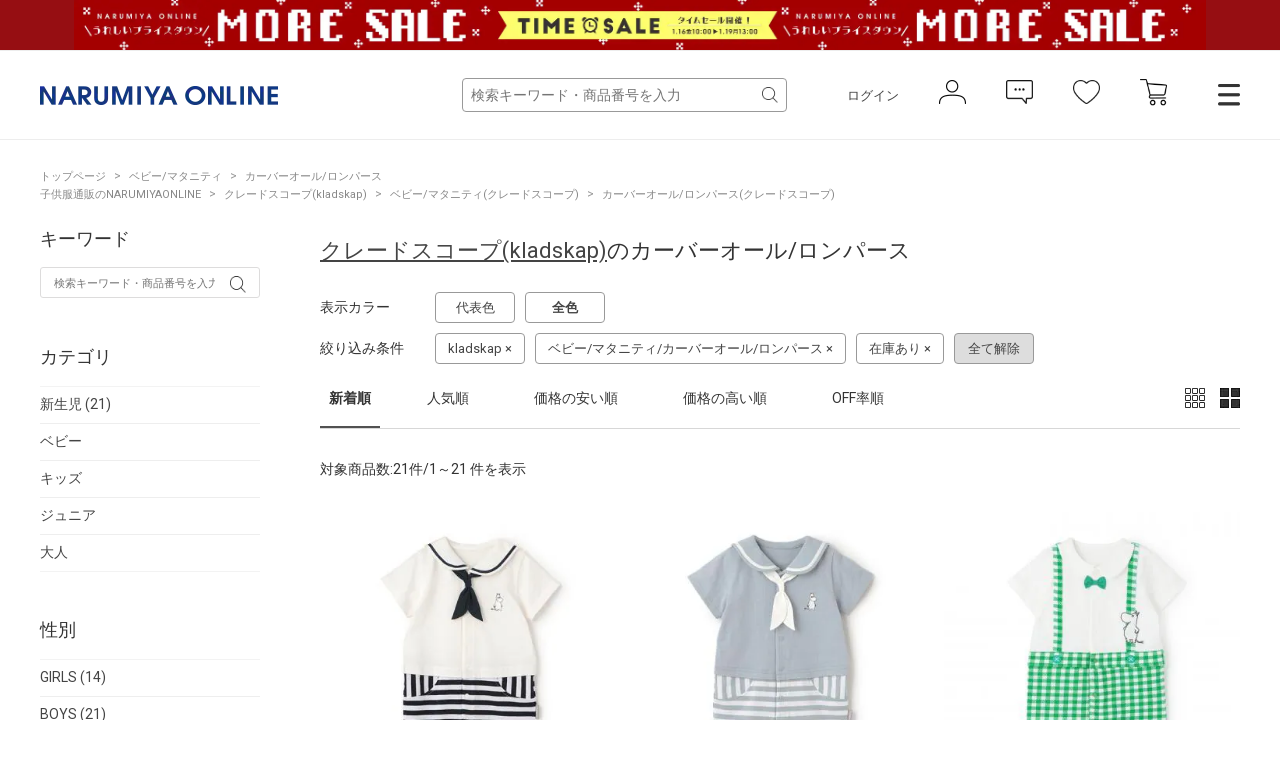

--- FILE ---
content_type: text/html; charset=utf-8
request_url: https://www.narumiya-online.jp/shop/goods/search.aspx?genre=9505&goodsbrand=17
body_size: 16415
content:
<!DOCTYPE html>
<html data-browse-mode="P" lang="ja" >
<head>
<script src="/js/sys/analytics_cookie.js"></script>


<script>
dataLayer = [];
dataLayer.push({
    'guid':'00000000-0000-0000-0000-000000000000',
    'clientId':setAnalytics.getCookie(),
    'hitTimeStamp':setAnalytics.getAccessTime(),
    'SessionId': ''
});
</script>

<!-- Google Tag Manager -->
<script>
(function(w,d,s,l,i){w[l]=w[l]||[];
w[l].push({'gtm.start':new Date().getTime(),event:'gtm.js'});
var f=d.getElementsByTagName(s)[0],j=d.createElement(s),dl=l!='dataLayer'?'&l='+l:'';
j.async=true;
j.src='https://www.googletagmanager.com/gtm.js?id='+i+dl;
f.parentNode.insertBefore(j,f);
})(window,document,'script','dataLayer','GTM-MM86RMW');
</script>
<!-- End Google Tag Manager -->


<meta charset="UTF-8">
<meta name="viewport" content="width=device-width, user-scalable=no, initial-scale=1, maximum-scale=1">
<title>クレードスコープ(kladskap)のカーバーオール/ロンパース- 子ども服のナルミヤオンライン公式サイト</title>
<link rel="canonical" href="https://www.narumiya-online.jp/shop/goods/search.aspx?genre=9505&amp;goodsbrand=17">


<meta name="description" content="NARUMIYA ONLINE | ナルミヤオンライン公式通販ショップ。各種キャンペーン開催中。人気子供服。メゾピアノ、プティマイン、ラブトキシック、クレードスコープ、アナスイミニ等、全ブランド、全商品をご覧いただけます。BABY|KIDS|JUNIORのページです。">
<meta name="keywords" content=",ナルミヤオンライン,子供服,ベビー,新生児,ジュニア,ブランド,通販,プティマイン,メゾピアノ,ポンポネット,クレードスコープ,ビールーム,ブルークロス,アナスイ,ラブトキ,福袋,卒服,ランドセル">


<link rel="stylesheet" type="text/css" href="https://ajax.googleapis.com/ajax/libs/jqueryui/1.12.1/themes/ui-lightness/jquery-ui.min.css">
<link rel="stylesheet" type="text/css" href="https://maxcdn.bootstrapcdn.com/font-awesome/4.7.0/css/font-awesome.min.css">
<link rel="stylesheet" type="text/css" href="/css/sys/reset.css">
<link rel="stylesheet" type="text/css" href="/css/sys/base.css">
<link rel="stylesheet" type="text/css" href="/css/sys/base_form.css">
<link rel="stylesheet" type="text/css" href="/css/sys/base_misc.css">
<link rel="stylesheet" type="text/css" href="/css/sys/layout.css">
<link rel="stylesheet" type="text/css" href="/css/sys/block_common.css">
<link rel="stylesheet" type="text/css" href="/css/sys/block_customer.css">
<link rel="stylesheet" type="text/css" href="/css/sys/block_goods.css">
<link rel="stylesheet" type="text/css" href="/css/sys/block_order.css">
<link rel="stylesheet" type="text/css" href="/css/sys/block_misc.css">
<link rel="stylesheet" type="text/css" href="/css/usr/base.css">
<link rel="stylesheet" type="text/css" href="/css/usr/layout.css">
<link rel="stylesheet" type="text/css" href="/css/usr/block.css">
<link rel="stylesheet" type="text/css" href="/css/usr/user.css">
<script src="https://ajax.googleapis.com/ajax/libs/jquery/2.1.1/jquery.min.js"></script>
<script src="https://ajax.googleapis.com/ajax/libs/jqueryui/1.12.1/jquery-ui.min.js"></script>
<script src="/lib/jquery.cookie.js"></script>
<script src="/lib/jquery.balloon.js"></script>
<script src="/lib/goods/jquery.tile.min.js"></script>
<script src="/lib/modernizr-custom.js"></script>
<script src="/js/sys/common.js"></script>
<script src="/js/sys/smartpn.js"></script>
<script src="/js/sys/goods_cartlist_sb.js"></script>
<!--<script src="/js/sys/search_suggest.js"></script>-->
<script src="/js/sys/sys.js"></script>
<script src="/js/sys/ui.js"></script>
<script src="/js/usr/user.js"></script>
<link rel="stylesheet" href="https://cdnjs.cloudflare.com/ajax/libs/slick-carousel/1.8.1/slick.min.css">
<link rel="stylesheet" href="/css/main-pc.css">
<link rel="stylesheet" href="/css/narumiya_pc.css">
<script src="https://cdnjs.cloudflare.com/ajax/libs/slick-carousel/1.8.1/slick.min.js"></script>
<script src="/js/main-pc.js"></script>
<script src="/js/narumiya_pc.js"></script>

<link rel="SHORTCUT ICON" href="/favicon.ico">
<!-- etm meta -->
<meta property="etm:device" content="desktop" />
<meta property="etm:page_type" content="goodslist" />
<meta property="etm:cart_item" content="[]" />
<meta property="etm:attr" content="" />


	


<script src="https://lightning-recommend.io/js/main.js" id="l-recommend" data-tenant="narumiya" ></script>
<script type="application/l-recommend">
    {
        "setting": {
            "defaultLoading": "lazy",
            "display": true,
            "tracking": true
        },
        "userInfo": {
            "rank": "99"
        }
    }
</script>

<script src="/js/sys/goods_ajax_cart.js"></script>
<script src="/js/sys/goods_ajax_bookmark.js"></script>
<script src="/js/sys/goods_ajax_favbrand.js"></script>
<script src="/js/sys/goods_ajax_quickview.js"></script>



</head>
<body class="page-search" >


<!-- Google Tag Manager (noscript) -->
<noscript>
<iframe src="https://www.googletagmanager.com/ns.html?id=GTM-MM86RMW" height="0" width="0" style="display:none;visibility:hidden"></iframe>
</noscript>
<!-- End Google Tag Manager (noscript) -->



	
	

	
			<header class="headar">


<p class="header--banner" style="background-color:#960e12;">
	<a href="https://www.narumiya-online.jp/shop/pages/sale.aspx?from=bandbanner">
		<img src="/img/banner/1/260116SALE-L.jpg" alt="">
	</a>
</p>



			<header class="headar">
<!--パラメータつける　　?from=headerbannerSP  -->



<!--<p class="header--banner" style="background-color:#003caa">
		<a href="/shop/pages/sale.aspx">
			<img src="/img/dummy/181200Christmas_sale_nitePC.jpg" alt="SALE">
		</a>
	</p>-->


<!--
<p class="header--banner" style="background-color:#6c0604;">
		<a href="/shop/pages/giftwrapping.aspx">
			<img src="/img/dummy/181200Christmas_wrapping_banner_obi_long.jpg" alt="クリスマスラッピング">
		</a>
	</p>-->

	<div class="header--inner">
		<div class="header--fix">
			<div class="container">
				<h1 class="header--logo">
					<a href="https://www.narumiya-online.jp/shop/default.aspx">
						<img src="/img/logo.png" alt="NARUMIYA ONLINE">
					</a>
				</h1>
				<div class="header--controls">
					<div class="header--search">
						<form name="frmSearch" method="get" action="https://www.narumiya-online.jp/shop/goods/search.aspx">
							<input type="hidden" name="search" value="x">
                            <input type="hidden" name="sort" value="new">
							<input id="keyword" class="js-suggest-search" type="text" name="keyword" placeholder="検索キーワード・商品番号を入力" value="" data-suggest-submit="on" autocomplete="off">
							<button class="block-global-search--submit" type="submit" tabindex="1" name="search" value="search"></button>
						</form>
					</div>
					<ul class="header--list">
						<li class="header--list-login"><a href="https://www.narumiya-online.jp/shop/customer/menu.aspx">ログイン</a></li>
						<li class="header--list-icon"><button type="button" onclick="location.href='/shop/customer/menu.aspx';"><img src="/img/icon-person.png" alt=""></button></li>
						<li class="header--list-icon"><button type="button" onclick="location.href='/shop/customer/notice.aspx';"><img src="/img/icon-balloon.png" alt=""></button></li>
						<li class="header--list-icon"><button type="button" onclick="location.href='/shop/customer/bookmark.aspx';"><img src="/img/icon-heart.png" alt=""></button></li>
						<li class="header--list-cart"><button type="button" onclick="location.href='/shop/cart/cart.aspx';"><img src="/img/icon-cart.png" alt=""><span class="block-headernav--cart-count js-cart-count"><span class="header--list-cart-count"></span></span></button></li>
						<li class="header--menu"><button type="button" class="js-menu-trg" data-target="top"></button></li>
					</ul>
				</div>
			</div>
		</div>
	</div>
</header>


<script defer> window.vsmTagConfig = { tenantId: '58474c41-1d3d-42ed-8840-0471936218df', functions: { favorite: false, pip: true, }, }; </script>
			</header>
			<div class="top-drawer">
	<div class="top-drawer--container">
		<div class="top-drawer-body">
			<div class="top-drawer-menu top-drawer-menu__brand">
				<h3 class="top-drawer-menu--hdg">ブランド</h3>
				<div class="top-drawer-menu--wrap">
					<div class="">
						<span style="font-weight:bold; margin-bottom:15px;" class="top-drawer-menu--item">プティマイン</span>
						<a href="https://www.narumiya-online.jp/shop/brand/18/" class="top-drawer-menu--item">petit main</a>
						<a href="https://www.narumiya-online.jp/shop/brand/49/" class="top-drawer-menu--item">and D. petit main</a>
						<a href="https://www.narumiya-online.jp/shop/brand/48/" class="top-drawer-menu--item">petit main LIEN	</a>

						<span style="font-weight:bold; margin:15px auto;" class="top-drawer-menu--item">ベビー・キッズ</span>
						<a href="https://www.narumiya-online.jp/shop/brand/32/" class="top-drawer-menu--item">Lycee mine </a>
						<a href="https://www.narumiya-online.jp/shop/brand/19/" class="top-drawer-menu--item">b・ROOM</a>
						<a href="https://www.narumiya-online.jp/shop/brand/47/" class="top-drawer-menu--item">minimal</a>
						<a href="https://www.narumiya-online.jp/shop/brand/11/" class="top-drawer-menu--item">mezzo piano</a>
						<a href="https://www.narumiya-online.jp/shop/brand/35/" class="top-drawer-menu--item">kate spade new york kids</a>
						<a href="https://www.narumiya-online.jp/shop/brand/16/" class="top-drawer-menu--item">ANNA SUI mini</a>
						<a href="https://www.narumiya-online.jp/shop/brand/45/" class="top-drawer-menu--item">Paul Smith Junior</a>
						<a href="https://www.narumiya-online.jp/shop/brand/37/" class="top-drawer-menu--item">X-girl Stages</a>
						<a href="https://www.narumiya-online.jp/shop/brand/38/" class="top-drawer-menu--item">XLARGE KIDS</a>
						<a href="https://www.narumiya-online.jp/shop/brand/17/" class="top-drawer-menu--item">kladskap</a>
						<a href="https://www.narumiya-online.jp/shop/brand/80/" class="top-drawer-menu--item">sense of wonder</a>
						<a href="https://www.narumiya-online.jp/shop/brand/82/" class="top-drawer-menu--item">baby cheer</a>
						<a href="https://www.narumiya-online.jp/shop/brand/83/" class="top-drawer-menu--item">Sophie la girafe</a>
						<a href="https://www.narumiya-online.jp/shop/brand/91/" class="top-drawer-menu--item">KP</a>
						<a href="https://www.narumiya-online.jp/shop/brand/40/" class="top-drawer-menu--item">Pupil House</a>
						<a href="https://www.narumiya-online.jp/shop/brand/89/" class="top-drawer-menu--item">SHIFFON</a>
					</div>
					<div class="">
						<span style="font-weight:bold; margin-bottom: 15px;" class="top-drawer-menu--item">ジュニア</span>
						<a href="https://www.narumiya-online.jp/shop/brand/29/" class="top-drawer-menu--item">Lovetoxic</a>
						<a href="https://www.narumiya-online.jp/shop/brand/43/" class="top-drawer-menu--item">GLAZOS</a>
						<a href="https://www.narumiya-online.jp/shop/brand/20/" class="top-drawer-menu--item">mezzo piano junior</a>
						<a href="https://www.narumiya-online.jp/shop/brand/24/" class="top-drawer-menu--item">pom ponette junior</a>
						<a href="https://www.narumiya-online.jp/shop/brand/96/" class="top-drawer-menu--item">POM PONETTE AMI</a>
						<a href="https://www.narumiya-online.jp/shop/brand/36/" class="top-drawer-menu--item">by LOVEiT</a>
						<a href="https://www.narumiya-online.jp/shop/brand/90/" class="top-drawer-menu--item">PINK-latte</a>
						<a href="https://www.narumiya-online.jp/shop/brand/55/" class="top-drawer-menu--item">ナルミヤキャラクターズ</a>
						<span style="font-weight:bold; margin-bottom: 15px;" class="top-drawer-menu--item">レディース</span>
						<a href="https://www.narumiya-online.jp/shop/brand/51/" class="top-drawer-menu--item">Mi-je</a>
						<a href="https://www.narumiya-online.jp/shop/brand/53/" class="top-drawer-menu--item">LUKU nari</a>

						<!--span style="font-weight:bold; margin-bottom: 15px;" class="top-drawer-menu--item">ランドセル</span>
						<a href="https://www.narumiya-online.jp/shop/brand/88/" class="top-drawer-menu--item">Latelier du Cartable</a-->

						<span style="font-weight:bold; margin:15px auto;" class="top-drawer-menu--item">雑貨</span>
						<a href="https://www.narumiya-online.jp/shop/brand/94/" class="top-drawer-menu--item">TOYウェア</a>
						<a href="https://www.narumiya-online.jp/shop/brand/30/" class="top-drawer-menu--item">NARUMIYA plus</a>
						<a href="https://www.narumiya-online.jp/shop/brand/54/" class="top-drawer-menu--item">DADWAY</a>
						<!--a href="https://www.narumiya-online.jp/shop/brand/93/" class="top-drawer-menu--item">LOVOT</a-->

						<span style="font-weight:bold; margin:15px auto;" class="top-drawer-menu--item">フォトスタジオ</span>
						<a href="https://www.narumiya-online.jp/shop/brand/92/" class="top-drawer-menu--item">LOVST PHOTO STUDIO</a>
						
					</div>
				</div>
			</div>
			<div class="top-drawer-menu top-drawer-menu__item">
				<h3 class="top-drawer-menu--hdg">アイテム</h3>
				<div class="top-drawer-menu--wrap">
					<div class="">
						<span style="font-weight:bold; margin-bottom: 15px;" class="top-drawer-menu--item">カテゴリー</span>
						<a href="https://www.narumiya-online.jp/shop/goods/search.aspx?genre=01" class="top-drawer-menu--item">アウター</a>
						<a href="https://www.narumiya-online.jp/shop/goods/search.aspx?genre=05" class="top-drawer-menu--item">トップス</a>
						<a href="https://www.narumiya-online.jp/shop/goods/search.aspx?genre=15" class="top-drawer-menu--item">パンツ</a>
						<a href="https://www.narumiya-online.jp/shop/goods/search.aspx?genre=20" class="top-drawer-menu--item">スカート</a>
						<a href="https://www.narumiya-online.jp/shop/goods/search.aspx?genre=10" class="top-drawer-menu--item">ワンピース</a>
						<a href="https://www.narumiya-online.jp/shop/goods/search.aspx?genre=75" class="top-drawer-menu--item">フォーマル</a>
						<a href="https://www.narumiya-online.jp/shop/goods/search.aspx?genre=60" class="top-drawer-menu--item">帽子</a>
						<a href="https://www.narumiya-online.jp/shop/goods/search.aspx?genre=40" class="top-drawer-menu--item">靴下</a>
						<a href="https://www.narumiya-online.jp/shop/goods/search.aspx?genre=35" class="top-drawer-menu--item">シューズ</a>
						<a href="https://www.narumiya-online.jp/shop/goods/search.aspx?genre=25" class="top-drawer-menu--item">バッグ</a>
						<a href="https://www.narumiya-online.jp/shop/goods/search.aspx?genre=45%2c50%2c55" class="top-drawer-menu--item">雑貨</a>
						<a href="https://www.narumiya-online.jp/shop/goods/search.aspx?genre=65%2c70" class="top-drawer-menu--item">アクセサリー</a>
					</div>
					<div class="">
						<span style="font-weight:bold; margin-bottom: 15px;" class="top-drawer-menu--item">新生児</span>
						<a href="/shop/r/r9501/" class="top-drawer-menu--item">肌着</a>
						<a href="/shop/r/r9505/" class="top-drawer-menu--item">ロンパース</a>
						<a href="/shop/r/r9510/" class="top-drawer-menu--item">おくるみ</a>
						<a href="/shop/r/r9530/" class="top-drawer-menu--item">スタイ</a>
						<a href="/shop/r/r9540/" class="top-drawer-menu--item">靴下</a>
						<a href="/shop/r/r9535/" class="top-drawer-menu--item">帽子</a>
						<a href="/shop/r/r9570/" class="top-drawer-menu--item">雑貨</a>
						<a href="/shop/r/r9515/" class="top-drawer-menu--item">トップス</a>
						<a href="/shop/r/r9520/" class="top-drawer-menu--item">ボトムス</a>
					</div>
				</div>
			</div>
			<div class="top-drawer-menu top-drawer-menu__other">
				<div class="top-drawer-menu--wrap">
					<div class="">
						<a href="https://www.narumiya-online.jp/shop/goods/search.aspx" class="top-drawer-menu--item">新着商品から探す</a>
						<a href="https://www.narumiya-online.jp/shop/goods/search.aspx" class="top-drawer-menu--item">性別から探す</a>
						<a href="https://www.narumiya-online.jp/shop/goods/search.aspx" class="top-drawer-menu--item">こだわり条件から探す</a>
						<a href="https://www.narumiya-online.jp/shop/goods/search.aspx?sort=ranc&saletype=1&saletype=2&saletype=4&amount_s=600" class="top-drawer-menu--item">ランキングから探す</a>
						<a href="/shop/coordinate/list.aspx" class="top-drawer-menu--item">コーディネート</a>
						<a href="https://www.narumiya-online.jp/shop/topic/topicdetaillist.aspx?category=0" class="top-drawer-menu--item">ニュース</a>
					</div>
					<div class="">
						<a href="http://petitmain.jp/recommend" class="top-drawer-menu--item">レコメンド</a>
						<a href="/staffblog/storelist" class="top-drawer-menu--item">店舗検索</a>
						<a href="/shop/pages/guide_index.aspx" class="top-drawer-menu--item">ご利用ガイド</a>
						<a href="https://narumiya-online.my.site.com/s/" class="top-drawer-menu--item">よくあるご質問</a>
						<a href="/shop/contact/contact.aspx" class="top-drawer-menu--item">お問い合わせ</a>
					</div>
				</div>
			</div>
		</div>
	</div>
</div>

<script defer> window.vsmTagConfig = { tenantId: '58474c41-1d3d-42ed-8840-0471936218df', functions: { favorite: false, pip: true, }, }; </script>
			
				
			
	

	<div class="js-main-contents">
		

<div class="pane-topic-path">
	<div class="container">
		<div class="block-topic-path">
	<ul class="block-topic-path--list" id="bread-crumb-list" itemscope itemtype="https://schema.org/BreadcrumbList">
		<li class="block-topic-path--category-item block-topic-path--item__home" itemscope itemtype="https://schema.org/ListItem" itemprop="itemListElement">
	<a href="https://www.narumiya-online.jp/shop/default.aspx" itemprop="item">
		<span itemprop="name">トップページ</span>
	</a>
	<meta itemprop="position" content="1" />
</li>
<li class="block-topic-path--category-item" itemscope itemtype="https://schema.org/ListItem" itemprop="itemListElement">
<a href="https://www.narumiya-online.jp/shop/goods/search.aspx?genre=95" itemprop="item"><span itemprop="name">ベビー/マタニティ</span></a>
<meta itemprop="position" content="2" />
</li>
<li class="block-topic-path--category-item" itemscope itemtype="https://schema.org/ListItem" itemprop="itemListElement">
<a href="https://www.narumiya-online.jp/shop/goods/search.aspx?genre=9505" itemprop="item"><span itemprop="name">カーバーオール/ロンパース</span></a>
<meta itemprop="position" content="3" />
</li>

	</ul>


	<ul class="block-topic-path--list" id="bread-crumb-list" itemscope itemtype="https://schema.org/BreadcrumbList">
		<li class="block-topic-path--category-item block-topic-path--item__home" itemscope itemtype="https://schema.org/ListItem" itemprop="itemListElement">
	<a href="https://www.narumiya-online.jp/shop/default.aspx" itemprop="item">
		<span itemprop="name">子供服通販のNARUMIYAONLINE</span>
	</a>
	<meta itemprop="position" content="1" />
</li>

<li class="block-topic-path--category-item" itemscope itemtype="https://schema.org/ListItem" itemprop="itemListElement">
  <a href="https://www.narumiya-online.jp/shop/brand/17/" itemprop="item">
    <span itemprop="name">クレードスコープ(kladskap)</span>
  </a>
  <meta itemprop="position" content="2" />
</li>


<li class="block-topic-path--category-item" itemscope itemtype="https://schema.org/ListItem" itemprop="itemListElement">
  <a href="https://www.narumiya-online.jp/shop/goods/search.aspx?genre=95&amp;goodsbrand=17" itemprop="item">
    <span itemprop="name">ベビー/マタニティ(クレードスコープ)</span>
  </a>
  <meta itemprop="position" content="3" />
</li>


<li class="block-topic-path--category-item" itemscope itemtype="https://schema.org/ListItem" itemprop="itemListElement">
  <a href="https://www.narumiya-online.jp/shop/goods/search.aspx?genre=9505&amp;goodsbrand=17" itemprop="item">
    <span itemprop="name">カーバーオール/ロンパース(クレードスコープ)</span>
  </a>
  <meta itemprop="position" content="4" />
</li>


	</ul>

</div>
	</div>
</div>

<div class="pane-contents">
	<div class="container">
		
		<div class="pane-left-menu">
			
<div id="block_of_searchbox" class="block-searchbox">
	<h2 class="block-search-box--header">キーワード</h2>
	<form name="frmKwd" action="https://www.narumiya-online.jp/shop/goods/search.aspx" method="get">
		<div class="block-search-box--form">
			<input type="hidden" name="search" value="x">
			<input type="text" name="keyword" class="block-search-box--keyword js-suggest-search" tabindex="1" id="qs" size="8" value="" autocomplete="off" data-suggest-submit="on" placeholder="検索キーワード・商品番号を入力"/>
			<button type="submit" name="search" value="search" class="block-search-box--search-submit btn btn-default">
				<i class="fa fa-search" aria-hidden="true"></i>
			</button>
	
			<input type="hidden" name="genre" value="9505" />
	
			<input type="hidden" name="goodsbrand" value="17" />
	
			<!-- <input name="search" value="検索する" class="btn btn-default block-search-goods--search-btn" type="submit" /> -->
		</div>
	</form>
</div>


<div id="block_of_filter" class="block-filter">
	<h2 class="block-filter--header">絞り込み項目</h2>

	<div id="div_filter_category" class="block-filter--treelist js-filter-box">
		<div class="block-filter--treelist-inner">
			<h3 class="block-filter--treelist-inner-label js-filter-box-inner-label">カテゴリ</h3>
			<div class="block-filter--treelist-inner-layer">
				<ul class="block-filter--tree-1 js-filter-tree">
	
					<li class="block-filter--treeitem js-filter-tree-item">
						<div class="block-filter--treeitem-container">
						<a href="https://www.narumiya-online.jp/shop/goods/search.aspx?category=1&amp;genre=9505&amp;goodsbrand=17" class="block-filter--treeitem-name">
						<span>
		
							新生児
			
							(21)
			
		
						</span>
						</a>
						</div>
					</li>
	
					<li class="block-filter--treeitem js-filter-tree-item">
						<div class="block-filter--treeitem-container">
						<a href="https://www.narumiya-online.jp/shop/goods/search.aspx?category=2&amp;genre=9505&amp;goodsbrand=17" class="block-filter--treeitem-name">
						<span>
		
							ベビー
			
							
			
		
						</span>
						</a>
						</div>
					</li>
	
					<li class="block-filter--treeitem js-filter-tree-item">
						<div class="block-filter--treeitem-container">
						<a href="https://www.narumiya-online.jp/shop/goods/search.aspx?category=3&amp;genre=9505&amp;goodsbrand=17" class="block-filter--treeitem-name">
						<span>
		
							キッズ
			
							
			
		
						</span>
						</a>
						</div>
					</li>
	
					<li class="block-filter--treeitem js-filter-tree-item">
						<div class="block-filter--treeitem-container">
						<a href="https://www.narumiya-online.jp/shop/goods/search.aspx?category=4&amp;genre=9505&amp;goodsbrand=17" class="block-filter--treeitem-name">
						<span>
		
							ジュニア
			
							
			
		
						</span>
						</a>
						</div>
					</li>
	
					<li class="block-filter--treeitem js-filter-tree-item">
						<div class="block-filter--treeitem-container">
						<a href="https://www.narumiya-online.jp/shop/goods/search.aspx?category=5&amp;genre=9505&amp;goodsbrand=17" class="block-filter--treeitem-name">
						<span>
		
							大人
			
							
			
		
						</span>
						</a>
						</div>
					</li>
	
				</ul>
			</div>
		</div>
	</div>



	<div id="div_filter_gender" class="block-filter--treelist js-filter-box">
		<div class="block-filter--treelist-inner">
			<h3 class="block-filter--treelist-inner-label js-filter-box-inner-label">性別</h3>
			<div class="block-filter--treelist-inner-layer">
				<ul class="block-filter--tree-1 js-filter-tree">
	
					<li class="block-filter--treeitem js-filter-tree-item">
						<div class="block-filter--treeitem-container">
							<a href="https://www.narumiya-online.jp/shop/goods/search.aspx?genre=9505&amp;goodsbrand=17&amp;sex=1" class="block-filter--treeitem-name">
							<span>
		
								GIRLS
			
								(14)
			
		
							</span>
							</a>
						</div>
					</li>
	
					<li class="block-filter--treeitem js-filter-tree-item">
						<div class="block-filter--treeitem-container">
							<a href="https://www.narumiya-online.jp/shop/goods/search.aspx?genre=9505&amp;goodsbrand=17&amp;sex=2" class="block-filter--treeitem-name">
							<span>
		
								BOYS
			
								(21)
			
		
							</span>
							</a>
						</div>
					</li>
	
				</ul>
			</div>
		</div>
	</div>



	<div id="div_filter_size" class="block-filter--treelist js-filter-box block-filter--close">
		<div class="block-filter--treelist-inner">
			<h3 class="block-filter--treelist-inner-label js-filter-box-inner-label">サイズ</h3>
			<div class="block-filter--treelist-inner-accordion">
				<div class="block-filter--treelist-inner-filterstyle js-filter-treelist-filterstyle">
					<div class="block-filter--treelist-inner-layer">
						<ul class="block-filter--tree-1 js-filter-tree">


							<li class="block-filter--treeitem js-filter-tree-item">
								<div class="block-filter--treeitem-container">
									<span class="block-filter--treeitem-dir js-filter-treeitem-dir block-filter--treeitem-dir__close">
										<i class="fa fa-chevron-right" aria-hidden="true"></i>
									</span>
									<span class="block-filter--treeitem-name">
										<span>ウエア</span>
									</span>
								</div>
								<ul class="block-filter--tree-2 js-filter-tree">
	
									<li class="block-filter--treeitem js-filter-tree-item">
										<div class="block-filter--treeitem-container">
											<a href="https://www.narumiya-online.jp/shop/goods/search.aspx?genre=9505&amp;goodsbrand=17&amp;sizeclothes=50" class="block-filter--treeitem-name" >
											<span>
		
												～50cm
			
												(4)
			
		
											</span>
											</a>
										</div>
									</li>
	
									<li class="block-filter--treeitem js-filter-tree-item">
										<div class="block-filter--treeitem-container">
											<a href="https://www.narumiya-online.jp/shop/goods/search.aspx?genre=9505&amp;goodsbrand=17&amp;sizeclothes=60" class="block-filter--treeitem-name" >
											<span>
		
												60cm
			
												(4)
			
		
											</span>
											</a>
										</div>
									</li>
	
									<li class="block-filter--treeitem js-filter-tree-item">
										<div class="block-filter--treeitem-container">
											<a href="https://www.narumiya-online.jp/shop/goods/search.aspx?genre=9505&amp;goodsbrand=17&amp;sizeclothes=70" class="block-filter--treeitem-name" >
											<span>
		
												70cm
			
												(19)
			
		
											</span>
											</a>
										</div>
									</li>
	
									<li class="block-filter--treeitem js-filter-tree-item">
										<div class="block-filter--treeitem-container">
											<a href="https://www.narumiya-online.jp/shop/goods/search.aspx?genre=9505&amp;goodsbrand=17&amp;sizeclothes=80" class="block-filter--treeitem-name" >
											<span>
		
												80cm
			
												(14)
			
		
											</span>
											</a>
										</div>
									</li>
	
									<li class="block-filter--treeitem js-filter-tree-item">
										<div class="block-filter--treeitem-container">
											<a href="https://www.narumiya-online.jp/shop/goods/search.aspx?genre=9505&amp;goodsbrand=17&amp;sizeclothes=90" class="block-filter--treeitem-name" >
											<span>
		
												90cm
			
												
			
		
											</span>
											</a>
										</div>
									</li>
	
									<li class="block-filter--treeitem js-filter-tree-item">
										<div class="block-filter--treeitem-container">
											<a href="https://www.narumiya-online.jp/shop/goods/search.aspx?genre=9505&amp;goodsbrand=17&amp;sizeclothes=100" class="block-filter--treeitem-name" >
											<span>
		
												100cm
			
												
			
		
											</span>
											</a>
										</div>
									</li>
	
									<li class="block-filter--treeitem js-filter-tree-item">
										<div class="block-filter--treeitem-container">
											<a href="https://www.narumiya-online.jp/shop/goods/search.aspx?genre=9505&amp;goodsbrand=17&amp;sizeclothes=110" class="block-filter--treeitem-name" >
											<span>
		
												110cm
			
												
			
		
											</span>
											</a>
										</div>
									</li>
	
									<li class="block-filter--treeitem js-filter-tree-item">
										<div class="block-filter--treeitem-container">
											<a href="https://www.narumiya-online.jp/shop/goods/search.aspx?genre=9505&amp;goodsbrand=17&amp;sizeclothes=120" class="block-filter--treeitem-name" >
											<span>
		
												120cm
			
												
			
		
											</span>
											</a>
										</div>
									</li>
	
									<li class="block-filter--treeitem js-filter-tree-item">
										<div class="block-filter--treeitem-container">
											<a href="https://www.narumiya-online.jp/shop/goods/search.aspx?genre=9505&amp;goodsbrand=17&amp;sizeclothes=130" class="block-filter--treeitem-name" >
											<span>
		
												130cm
			
												
			
		
											</span>
											</a>
										</div>
									</li>
	
									<li class="block-filter--treeitem js-filter-tree-item">
										<div class="block-filter--treeitem-container">
											<a href="https://www.narumiya-online.jp/shop/goods/search.aspx?genre=9505&amp;goodsbrand=17&amp;sizeclothes=140" class="block-filter--treeitem-name" >
											<span>
		
												140cm
			
												
			
		
											</span>
											</a>
										</div>
									</li>
	
									<li class="block-filter--treeitem js-filter-tree-item">
										<div class="block-filter--treeitem-container">
											<a href="https://www.narumiya-online.jp/shop/goods/search.aspx?genre=9505&amp;goodsbrand=17&amp;sizeclothes=150" class="block-filter--treeitem-name" >
											<span>
		
												150cm
			
												
			
		
											</span>
											</a>
										</div>
									</li>
	
									<li class="block-filter--treeitem js-filter-tree-item">
										<div class="block-filter--treeitem-container">
											<a href="https://www.narumiya-online.jp/shop/goods/search.aspx?genre=9505&amp;goodsbrand=17&amp;sizeclothes=160" class="block-filter--treeitem-name" >
											<span>
		
												160cm
			
												
			
		
											</span>
											</a>
										</div>
									</li>
	
									<li class="block-filter--treeitem js-filter-tree-item">
										<div class="block-filter--treeitem-container">
											<a href="https://www.narumiya-online.jp/shop/goods/search.aspx?genre=9505&amp;goodsbrand=17&amp;sizeclothes=165" class="block-filter--treeitem-name" >
											<span>
		
												165cm
			
												
			
		
											</span>
											</a>
										</div>
									</li>
	
									<li class="block-filter--treeitem js-filter-tree-item">
										<div class="block-filter--treeitem-container">
											<a href="https://www.narumiya-online.jp/shop/goods/search.aspx?genre=9505&amp;goodsbrand=17&amp;sizeclothes=170" class="block-filter--treeitem-name" >
											<span>
		
												170cm～
			
												
			
		
											</span>
											</a>
										</div>
									</li>
	
									<li class="block-filter--treeitem js-filter-tree-item">
										<div class="block-filter--treeitem-container">
											<a href="https://www.narumiya-online.jp/shop/goods/search.aspx?genre=9505&amp;goodsbrand=17&amp;sizeclothes=S" class="block-filter--treeitem-name" >
											<span>
		
												S
			
												
			
		
											</span>
											</a>
										</div>
									</li>
	
									<li class="block-filter--treeitem js-filter-tree-item">
										<div class="block-filter--treeitem-container">
											<a href="https://www.narumiya-online.jp/shop/goods/search.aspx?genre=9505&amp;goodsbrand=17&amp;sizeclothes=M" class="block-filter--treeitem-name" >
											<span>
		
												M
			
												
			
		
											</span>
											</a>
										</div>
									</li>
	
									<li class="block-filter--treeitem js-filter-tree-item">
										<div class="block-filter--treeitem-container">
											<a href="https://www.narumiya-online.jp/shop/goods/search.aspx?genre=9505&amp;goodsbrand=17&amp;sizeclothes=L" class="block-filter--treeitem-name" >
											<span>
		
												L
			
												
			
		
											</span>
											</a>
										</div>
									</li>
	
									<li class="block-filter--treeitem js-filter-tree-item">
										<div class="block-filter--treeitem-container">
											<a href="https://www.narumiya-online.jp/shop/goods/search.aspx?genre=9505&amp;goodsbrand=17&amp;sizeclothes=F" class="block-filter--treeitem-name" >
											<span>
		
												F（フリーサイズ）
			
												
			
		
											</span>
											</a>
										</div>
									</li>
	
								</ul>
							</li>


							<li class="block-filter--treeitem js-filter-tree-item">
								<div class="block-filter--treeitem-container">
									<span class="block-filter--treeitem-dir js-filter-treeitem-dir block-filter--treeitem-dir__close">
										<i class="fa fa-chevron-right" aria-hidden="true"></i>
									</span>
									<span class="block-filter--treeitem-name">
										<span>靴・靴下・レギンス</span>
									</span>
								</div>
								<ul class="block-filter--tree-2 js-filter-tree">
	
									<li class="block-filter--treeitem js-filter-tree-item">
										<div class="block-filter--treeitem-container">
											<a href="https://www.narumiya-online.jp/shop/goods/search.aspx?genre=9505&amp;goodsbrand=17&amp;sizeshoes=7" class="block-filter--treeitem-name">
											<span>
		
												～7cm
			
												
			
		
											</span>
											</a>
										</div>
									</li>
	
									<li class="block-filter--treeitem js-filter-tree-item">
										<div class="block-filter--treeitem-container">
											<a href="https://www.narumiya-online.jp/shop/goods/search.aspx?genre=9505&amp;goodsbrand=17&amp;sizeshoes=8" class="block-filter--treeitem-name">
											<span>
		
												8cm
			
												
			
		
											</span>
											</a>
										</div>
									</li>
	
									<li class="block-filter--treeitem js-filter-tree-item">
										<div class="block-filter--treeitem-container">
											<a href="https://www.narumiya-online.jp/shop/goods/search.aspx?genre=9505&amp;goodsbrand=17&amp;sizeshoes=9" class="block-filter--treeitem-name">
											<span>
		
												9cm
			
												
			
		
											</span>
											</a>
										</div>
									</li>
	
									<li class="block-filter--treeitem js-filter-tree-item">
										<div class="block-filter--treeitem-container">
											<a href="https://www.narumiya-online.jp/shop/goods/search.aspx?genre=9505&amp;goodsbrand=17&amp;sizeshoes=10" class="block-filter--treeitem-name">
											<span>
		
												10cm
			
												
			
		
											</span>
											</a>
										</div>
									</li>
	
									<li class="block-filter--treeitem js-filter-tree-item">
										<div class="block-filter--treeitem-container">
											<a href="https://www.narumiya-online.jp/shop/goods/search.aspx?genre=9505&amp;goodsbrand=17&amp;sizeshoes=11" class="block-filter--treeitem-name">
											<span>
		
												11cm
			
												
			
		
											</span>
											</a>
										</div>
									</li>
	
									<li class="block-filter--treeitem js-filter-tree-item">
										<div class="block-filter--treeitem-container">
											<a href="https://www.narumiya-online.jp/shop/goods/search.aspx?genre=9505&amp;goodsbrand=17&amp;sizeshoes=12" class="block-filter--treeitem-name">
											<span>
		
												12cm
			
												
			
		
											</span>
											</a>
										</div>
									</li>
	
									<li class="block-filter--treeitem js-filter-tree-item">
										<div class="block-filter--treeitem-container">
											<a href="https://www.narumiya-online.jp/shop/goods/search.aspx?genre=9505&amp;goodsbrand=17&amp;sizeshoes=13" class="block-filter--treeitem-name">
											<span>
		
												13cm
			
												
			
		
											</span>
											</a>
										</div>
									</li>
	
									<li class="block-filter--treeitem js-filter-tree-item">
										<div class="block-filter--treeitem-container">
											<a href="https://www.narumiya-online.jp/shop/goods/search.aspx?genre=9505&amp;goodsbrand=17&amp;sizeshoes=14" class="block-filter--treeitem-name">
											<span>
		
												14cm
			
												
			
		
											</span>
											</a>
										</div>
									</li>
	
									<li class="block-filter--treeitem js-filter-tree-item">
										<div class="block-filter--treeitem-container">
											<a href="https://www.narumiya-online.jp/shop/goods/search.aspx?genre=9505&amp;goodsbrand=17&amp;sizeshoes=15" class="block-filter--treeitem-name">
											<span>
		
												15cm
			
												
			
		
											</span>
											</a>
										</div>
									</li>
	
									<li class="block-filter--treeitem js-filter-tree-item">
										<div class="block-filter--treeitem-container">
											<a href="https://www.narumiya-online.jp/shop/goods/search.aspx?genre=9505&amp;goodsbrand=17&amp;sizeshoes=16" class="block-filter--treeitem-name">
											<span>
		
												16cm
			
												
			
		
											</span>
											</a>
										</div>
									</li>
	
									<li class="block-filter--treeitem js-filter-tree-item">
										<div class="block-filter--treeitem-container">
											<a href="https://www.narumiya-online.jp/shop/goods/search.aspx?genre=9505&amp;goodsbrand=17&amp;sizeshoes=17" class="block-filter--treeitem-name">
											<span>
		
												17cm
			
												
			
		
											</span>
											</a>
										</div>
									</li>
	
									<li class="block-filter--treeitem js-filter-tree-item">
										<div class="block-filter--treeitem-container">
											<a href="https://www.narumiya-online.jp/shop/goods/search.aspx?genre=9505&amp;goodsbrand=17&amp;sizeshoes=18" class="block-filter--treeitem-name">
											<span>
		
												18cm
			
												
			
		
											</span>
											</a>
										</div>
									</li>
	
									<li class="block-filter--treeitem js-filter-tree-item">
										<div class="block-filter--treeitem-container">
											<a href="https://www.narumiya-online.jp/shop/goods/search.aspx?genre=9505&amp;goodsbrand=17&amp;sizeshoes=19" class="block-filter--treeitem-name">
											<span>
		
												19cm
			
												
			
		
											</span>
											</a>
										</div>
									</li>
	
									<li class="block-filter--treeitem js-filter-tree-item">
										<div class="block-filter--treeitem-container">
											<a href="https://www.narumiya-online.jp/shop/goods/search.aspx?genre=9505&amp;goodsbrand=17&amp;sizeshoes=20" class="block-filter--treeitem-name">
											<span>
		
												20cm
			
												
			
		
											</span>
											</a>
										</div>
									</li>
	
									<li class="block-filter--treeitem js-filter-tree-item">
										<div class="block-filter--treeitem-container">
											<a href="https://www.narumiya-online.jp/shop/goods/search.aspx?genre=9505&amp;goodsbrand=17&amp;sizeshoes=21" class="block-filter--treeitem-name">
											<span>
		
												21cm
			
												
			
		
											</span>
											</a>
										</div>
									</li>
	
									<li class="block-filter--treeitem js-filter-tree-item">
										<div class="block-filter--treeitem-container">
											<a href="https://www.narumiya-online.jp/shop/goods/search.aspx?genre=9505&amp;goodsbrand=17&amp;sizeshoes=22" class="block-filter--treeitem-name">
											<span>
		
												22cm
			
												
			
		
											</span>
											</a>
										</div>
									</li>
	
									<li class="block-filter--treeitem js-filter-tree-item">
										<div class="block-filter--treeitem-container">
											<a href="https://www.narumiya-online.jp/shop/goods/search.aspx?genre=9505&amp;goodsbrand=17&amp;sizeshoes=23" class="block-filter--treeitem-name">
											<span>
		
												23cm
			
												
			
		
											</span>
											</a>
										</div>
									</li>
	
									<li class="block-filter--treeitem js-filter-tree-item">
										<div class="block-filter--treeitem-container">
											<a href="https://www.narumiya-online.jp/shop/goods/search.aspx?genre=9505&amp;goodsbrand=17&amp;sizeshoes=24" class="block-filter--treeitem-name">
											<span>
		
												24cm
			
												
			
		
											</span>
											</a>
										</div>
									</li>
	
									<li class="block-filter--treeitem js-filter-tree-item">
										<div class="block-filter--treeitem-container">
											<a href="https://www.narumiya-online.jp/shop/goods/search.aspx?genre=9505&amp;goodsbrand=17&amp;sizeshoes=25" class="block-filter--treeitem-name">
											<span>
		
												25cm
			
												
			
		
											</span>
											</a>
										</div>
									</li>
	
									<li class="block-filter--treeitem js-filter-tree-item">
										<div class="block-filter--treeitem-container">
											<a href="https://www.narumiya-online.jp/shop/goods/search.aspx?genre=9505&amp;goodsbrand=17&amp;sizeshoes=26" class="block-filter--treeitem-name">
											<span>
		
												26cm～
			
												
			
		
											</span>
											</a>
										</div>
									</li>
	
									<li class="block-filter--treeitem js-filter-tree-item">
										<div class="block-filter--treeitem-container">
											<a href="https://www.narumiya-online.jp/shop/goods/search.aspx?genre=9505&amp;goodsbrand=17&amp;sizeshoes=S" class="block-filter--treeitem-name">
											<span>
		
												S
			
												
			
		
											</span>
											</a>
										</div>
									</li>
	
									<li class="block-filter--treeitem js-filter-tree-item">
										<div class="block-filter--treeitem-container">
											<a href="https://www.narumiya-online.jp/shop/goods/search.aspx?genre=9505&amp;goodsbrand=17&amp;sizeshoes=M" class="block-filter--treeitem-name">
											<span>
		
												M
			
												
			
		
											</span>
											</a>
										</div>
									</li>
	
									<li class="block-filter--treeitem js-filter-tree-item">
										<div class="block-filter--treeitem-container">
											<a href="https://www.narumiya-online.jp/shop/goods/search.aspx?genre=9505&amp;goodsbrand=17&amp;sizeshoes=L" class="block-filter--treeitem-name">
											<span>
		
												L
			
												
			
		
											</span>
											</a>
										</div>
									</li>
	
									<li class="block-filter--treeitem js-filter-tree-item">
										<div class="block-filter--treeitem-container">
											<a href="https://www.narumiya-online.jp/shop/goods/search.aspx?genre=9505&amp;goodsbrand=17&amp;sizeshoes=F" class="block-filter--treeitem-name">
											<span>
		
												F（フリーサイズ：靴・靴下）
			
												
			
		
											</span>
											</a>
										</div>
									</li>
	
								</ul>
							</li>


						</ul>
					</div>
				</div>
			</div>
		</div>
	</div>



	<div id="div_filter_brand" class="block-filter--treelist js-filter-box block-filter--close">
		<div class="block-filter--treelist-inner">
			<h3 class="block-filter--treelist-inner-label js-filter-box-inner-label">ブランド</h3>
			<div class="block-filter--treelist-inner-accordion">
				<div class="block-filter--treelist-inner-filterstyle js-filter-treelist-filterstyle">
					<div class="block-filter--treelist-inner-layer">
						<ul class="block-filter--tree-1 js-filter-tree">
							<li class="block-filter--treeitem js-filter-tree-item">
								<div class="block-filter--treeitem-container">
									<span class="block-filter--treeitem-dir js-filter-treeitem-dir block-filter--treeitem-dir__close">
										<i class="fa fa-chevron-right" aria-hidden="true"></i>
									</span>
									<span class="block-filter--treeitem-name">
										<span>選択する</span>
									</span>
								</div>
								<ul class="block-filter--tree-2 js-filter-tree" style="display:none">
	
									<li class="block-filter--treeitem js-filter-tree-item">
										<div class="block-filter--treeitem-container">
											<a href="https://www.narumiya-online.jp/shop/goods/search.aspx?genre=9505&amp;goodsbrand=17%2c18" class="block-filter--treeitem-name">
											<span>
		
												petit main
			
												
			
		
											</span>
											</a>
										</div>
									</li>
	
									<li class="block-filter--treeitem js-filter-tree-item">
										<div class="block-filter--treeitem-container">
											<a href="https://www.narumiya-online.jp/shop/goods/search.aspx?genre=9505&amp;goodsbrand=17%2c29" class="block-filter--treeitem-name">
											<span>
		
												Lovetoxic
			
												
			
		
											</span>
											</a>
										</div>
									</li>
	
									<li class="block-filter--treeitem js-filter-tree-item">
										<div class="block-filter--treeitem-container">
											<a href="https://www.narumiya-online.jp/shop/goods/search.aspx?genre=9505&amp;goodsbrand=17%2c11" class="block-filter--treeitem-name">
											<span>
		
												mezzo piano
			
												
			
		
											</span>
											</a>
										</div>
									</li>
	
									<li class="block-filter--treeitem js-filter-tree-item">
										<div class="block-filter--treeitem-container">
											<a href="https://www.narumiya-online.jp/shop/goods/search.aspx?genre=9505&amp;goodsbrand=17%2c35" class="block-filter--treeitem-name">
											<span>
		
												kate spade new york kids
			
												
			
		
											</span>
											</a>
										</div>
									</li>
	
									<li class="block-filter--treeitem js-filter-tree-item">
										<div class="block-filter--treeitem-container">
											<a href="https://www.narumiya-online.jp/shop/goods/search.aspx?genre=9505&amp;goodsbrand=17%2c16" class="block-filter--treeitem-name">
											<span>
		
												ANNA SUI mini
			
												
			
		
											</span>
											</a>
										</div>
									</li>
	
									<li class="block-filter--treeitem js-filter-tree-item">
										<div class="block-filter--treeitem-container">
											<a href="https://www.narumiya-online.jp/shop/goods/search.aspx?genre=9505&amp;goodsbrand=17%2c32" class="block-filter--treeitem-name">
											<span>
		
												Lycee mine
			
												
			
		
											</span>
											</a>
										</div>
									</li>
	
									<li class="block-filter--treeitem js-filter-tree-item">
										<div class="block-filter--treeitem-container">
											<a href="https://www.narumiya-online.jp/shop/goods/search.aspx?genre=9505&amp;goodsbrand=17%2c37" class="block-filter--treeitem-name">
											<span>
		
												X-girl Stages
			
												
			
		
											</span>
											</a>
										</div>
									</li>
	
									<li class="block-filter--treeitem js-filter-tree-item">
										<div class="block-filter--treeitem-container">
											<a href="https://www.narumiya-online.jp/shop/goods/search.aspx?genre=9505&amp;goodsbrand=17%2c38" class="block-filter--treeitem-name">
											<span>
		
												XLARGE KIDS
			
												
			
		
											</span>
											</a>
										</div>
									</li>
	
									<li class="block-filter--treeitem js-filter-tree-item">
										<div class="block-filter--treeitem-container">
											<a href="https://www.narumiya-online.jp/shop/goods/search.aspx?genre=9505&amp;goodsbrand=17%2c19" class="block-filter--treeitem-name">
											<span>
		
												b.ROOM
			
												
			
		
											</span>
											</a>
										</div>
									</li>
	
									<li class="block-filter--treeitem js-filter-tree-item">
										<div class="block-filter--treeitem-container">
											<a href="https://www.narumiya-online.jp/shop/goods/search.aspx?genre=9505&amp;goodsbrand=17%2c49" class="block-filter--treeitem-name">
											<span>
		
												and D. petit main
			
												
			
		
											</span>
											</a>
										</div>
									</li>
	
									<li class="block-filter--treeitem js-filter-tree-item">
										<div class="block-filter--treeitem-container">
											<a href="https://www.narumiya-online.jp/shop/goods/search.aspx?genre=9505&amp;goodsbrand=17%2c47" class="block-filter--treeitem-name">
											<span>
		
												minimal
			
												
			
		
											</span>
											</a>
										</div>
									</li>
	
									<li class="block-filter--treeitem js-filter-tree-item">
										<div class="block-filter--treeitem-container">
											<a href="https://www.narumiya-online.jp/shop/goods/search.aspx?genre=9505" class="block-filter--treeitem-name">
											<span>
		
												<b>kladskap</b>
		
											</span>
											</a>
										</div>
									</li>
	
									<li class="block-filter--treeitem js-filter-tree-item">
										<div class="block-filter--treeitem-container">
											<a href="https://www.narumiya-online.jp/shop/goods/search.aspx?genre=9505&amp;goodsbrand=17%2c80" class="block-filter--treeitem-name">
											<span>
		
												sense of wonder
			
												
			
		
											</span>
											</a>
										</div>
									</li>
	
									<li class="block-filter--treeitem js-filter-tree-item">
										<div class="block-filter--treeitem-container">
											<a href="https://www.narumiya-online.jp/shop/goods/search.aspx?genre=9505&amp;goodsbrand=17%2c45" class="block-filter--treeitem-name">
											<span>
		
												Paul Smith JUNIOR
			
												
			
		
											</span>
											</a>
										</div>
									</li>
	
									<li class="block-filter--treeitem js-filter-tree-item">
										<div class="block-filter--treeitem-container">
											<a href="https://www.narumiya-online.jp/shop/goods/search.aspx?genre=9505&amp;goodsbrand=17%2c82" class="block-filter--treeitem-name">
											<span>
		
												Baby Cheer
			
												
			
		
											</span>
											</a>
										</div>
									</li>
	
									<li class="block-filter--treeitem js-filter-tree-item">
										<div class="block-filter--treeitem-container">
											<a href="https://www.narumiya-online.jp/shop/goods/search.aspx?genre=9505&amp;goodsbrand=17%2c83" class="block-filter--treeitem-name">
											<span>
		
												Sophie la girafe
			
												
			
		
											</span>
											</a>
										</div>
									</li>
	
									<li class="block-filter--treeitem js-filter-tree-item">
										<div class="block-filter--treeitem-container">
											<a href="https://www.narumiya-online.jp/shop/goods/search.aspx?genre=9505&amp;goodsbrand=17%2c91" class="block-filter--treeitem-name">
											<span>
		
												KP
			
												
			
		
											</span>
											</a>
										</div>
									</li>
	
									<li class="block-filter--treeitem js-filter-tree-item">
										<div class="block-filter--treeitem-container">
											<a href="https://www.narumiya-online.jp/shop/goods/search.aspx?genre=9505&amp;goodsbrand=17%2c40" class="block-filter--treeitem-name">
											<span>
		
												Pupil House
			
												
			
		
											</span>
											</a>
										</div>
									</li>
	
									<li class="block-filter--treeitem js-filter-tree-item">
										<div class="block-filter--treeitem-container">
											<a href="https://www.narumiya-online.jp/shop/goods/search.aspx?genre=9505&amp;goodsbrand=17%2c43" class="block-filter--treeitem-name">
											<span>
		
												GLAZOS
			
												
			
		
											</span>
											</a>
										</div>
									</li>
	
									<li class="block-filter--treeitem js-filter-tree-item">
										<div class="block-filter--treeitem-container">
											<a href="https://www.narumiya-online.jp/shop/goods/search.aspx?genre=9505&amp;goodsbrand=17%2c20" class="block-filter--treeitem-name">
											<span>
		
												mezzo piano junior
			
												
			
		
											</span>
											</a>
										</div>
									</li>
	
									<li class="block-filter--treeitem js-filter-tree-item">
										<div class="block-filter--treeitem-container">
											<a href="https://www.narumiya-online.jp/shop/goods/search.aspx?genre=9505&amp;goodsbrand=17%2c24" class="block-filter--treeitem-name">
											<span>
		
												pom ponette junior
			
												
			
		
											</span>
											</a>
										</div>
									</li>
	
									<li class="block-filter--treeitem js-filter-tree-item">
										<div class="block-filter--treeitem-container">
											<a href="https://www.narumiya-online.jp/shop/goods/search.aspx?genre=9505&amp;goodsbrand=17%2c96" class="block-filter--treeitem-name">
											<span>
		
												pom ponette AMI
			
												
			
		
											</span>
											</a>
										</div>
									</li>
	
									<li class="block-filter--treeitem js-filter-tree-item">
										<div class="block-filter--treeitem-container">
											<a href="https://www.narumiya-online.jp/shop/goods/search.aspx?genre=9505&amp;goodsbrand=17%2c36" class="block-filter--treeitem-name">
											<span>
		
												by LOVEiT
			
												
			
		
											</span>
											</a>
										</div>
									</li>
	
									<li class="block-filter--treeitem js-filter-tree-item">
										<div class="block-filter--treeitem-container">
											<a href="https://www.narumiya-online.jp/shop/goods/search.aspx?genre=9505&amp;goodsbrand=17%2c90" class="block-filter--treeitem-name">
											<span>
		
												PINK-latte
			
												
			
		
											</span>
											</a>
										</div>
									</li>
	
									<li class="block-filter--treeitem js-filter-tree-item">
										<div class="block-filter--treeitem-container">
											<a href="https://www.narumiya-online.jp/shop/goods/search.aspx?genre=9505&amp;goodsbrand=17%2c55" class="block-filter--treeitem-name">
											<span>
		
												ナルミヤキャラクターズ
			
												
			
		
											</span>
											</a>
										</div>
									</li>
	
									<li class="block-filter--treeitem js-filter-tree-item">
										<div class="block-filter--treeitem-container">
											<a href="https://www.narumiya-online.jp/shop/goods/search.aspx?genre=9505&amp;goodsbrand=17%2c51" class="block-filter--treeitem-name">
											<span>
		
												Mi-je
			
												
			
		
											</span>
											</a>
										</div>
									</li>
	
									<li class="block-filter--treeitem js-filter-tree-item">
										<div class="block-filter--treeitem-container">
											<a href="https://www.narumiya-online.jp/shop/goods/search.aspx?genre=9505&amp;goodsbrand=17%2c53" class="block-filter--treeitem-name">
											<span>
		
												LUKU nari
			
												
			
		
											</span>
											</a>
										</div>
									</li>
	
									<li class="block-filter--treeitem js-filter-tree-item">
										<div class="block-filter--treeitem-container">
											<a href="https://www.narumiya-online.jp/shop/goods/search.aspx?genre=9505&amp;goodsbrand=17%2c48" class="block-filter--treeitem-name">
											<span>
		
												petit main LIEN
			
												
			
		
											</span>
											</a>
										</div>
									</li>
	
									<li class="block-filter--treeitem js-filter-tree-item">
										<div class="block-filter--treeitem-container">
											<a href="https://www.narumiya-online.jp/shop/goods/search.aspx?genre=9505&amp;goodsbrand=17%2c94" class="block-filter--treeitem-name">
											<span>
		
												TOYウェア
			
												
			
		
											</span>
											</a>
										</div>
									</li>
	
									<li class="block-filter--treeitem js-filter-tree-item">
										<div class="block-filter--treeitem-container">
											<a href="https://www.narumiya-online.jp/shop/goods/search.aspx?genre=9505&amp;goodsbrand=17%2c30" class="block-filter--treeitem-name">
											<span>
		
												NARUMIYA plus
			
												
			
		
											</span>
											</a>
										</div>
									</li>
	
									<li class="block-filter--treeitem js-filter-tree-item">
										<div class="block-filter--treeitem-container">
											<a href="https://www.narumiya-online.jp/shop/goods/search.aspx?genre=9505&amp;goodsbrand=17%2c54" class="block-filter--treeitem-name">
											<span>
		
												DADWAY
			
												
			
		
											</span>
											</a>
										</div>
									</li>
	
									<li class="block-filter--treeitem js-filter-tree-item">
										<div class="block-filter--treeitem-container">
											<a href="https://www.narumiya-online.jp/shop/goods/search.aspx?genre=9505&amp;goodsbrand=17%2c46" class="block-filter--treeitem-name">
											<span>
		
												Jack Bunny!!
			
												
			
		
											</span>
											</a>
										</div>
									</li>
	
									<li class="block-filter--treeitem js-filter-tree-item">
										<div class="block-filter--treeitem-container">
											<a href="https://www.narumiya-online.jp/shop/goods/search.aspx?genre=9505&amp;goodsbrand=17%2c89" class="block-filter--treeitem-name">
											<span>
		
												SHIFFON
			
												
			
		
											</span>
											</a>
										</div>
									</li>
	
									<li class="block-filter--treeitem js-filter-tree-item">
										<div class="block-filter--treeitem-container">
											<a href="https://www.narumiya-online.jp/shop/goods/search.aspx?genre=9505&amp;goodsbrand=17%2c92" class="block-filter--treeitem-name">
											<span>
		
												LOVST PHOTO STUDIO
			
												
			
		
											</span>
											</a>
										</div>
									</li>
	
									<li class="block-filter--treeitem js-filter-tree-item">
										<div class="block-filter--treeitem-container">
											<a href="https://www.narumiya-online.jp/shop/goods/search.aspx?genre=9505&amp;goodsbrand=17%2c98" class="block-filter--treeitem-name">
											<span>
		
												REGAL
			
												
			
		
											</span>
											</a>
										</div>
									</li>
	
								</ul>
							</li>
						</ul>
					</div>
				</div>
			</div>
		</div>
	</div>



	<div id="div_filter_item" class="block-filter--treelist js-filter-box block-filter--close">
		<div class="block-filter--treelist-inner">
			<h3 class="block-filter--treelist-inner-label js-filter-box-inner-label">アイテム</h3>
			<div class="block-filter--treelist-inner-accordion">
				<div class="block-filter--treelist-inner-filterstyle js-filter-treelist-filterstyle">
					<div class="block-filter--treelist-inner-layer">
						<ul class="block-filter--tree-1 js-filter-tree">
	
		
							<li class="block-filter--treeitem js-filter-tree-item">
								<div class="block-filter--treeitem-container">
									<span class="block-filter--treeitem-dir js-filter-treeitem-dir block-filter--treeitem-dir__close">
										<i class="fa fa-chevron-right" aria-hidden="true"></i>
									</span>
									<span class="block-filter--treeitem-name">
		

										<a href="https://www.narumiya-online.jp/shop/goods/search.aspx?genre=9505%2c01&amp;goodsbrand=17" class="block-filter--treeitem-name">
										<span>
		
											アウター/ブルゾン
			
											
			
		
										</span>
										</a>

		
									</span>
								</div>
							
		
	
		
							<ul class="block-filter--tree-2 js-filter-tree" style="display:none">
								<li class="block-filter--treeitem js-filter-tree-item">
									<div class="block-filter--treeitem-container">
		

										<a href="https://www.narumiya-online.jp/shop/goods/search.aspx?genre=9505%2c0101&amp;goodsbrand=17" class="block-filter--treeitem-name">
										<span>
		
											ベスト
			
											
			
		
										</span>
										</a>

		
									</div>
								</li>
							
							
		
	
		
							
								<li class="block-filter--treeitem js-filter-tree-item">
									<div class="block-filter--treeitem-container">
		

										<a href="https://www.narumiya-online.jp/shop/goods/search.aspx?genre=9505%2c0105&amp;goodsbrand=17" class="block-filter--treeitem-name">
										<span>
		
											コート
			
											
			
		
										</span>
										</a>

		
									</div>
								</li>
							
							
		
	
		
							
								<li class="block-filter--treeitem js-filter-tree-item">
									<div class="block-filter--treeitem-container">
		

										<a href="https://www.narumiya-online.jp/shop/goods/search.aspx?genre=9505%2c0110&amp;goodsbrand=17" class="block-filter--treeitem-name">
										<span>
		
											ジャケット/ブルゾン
			
											
			
		
										</span>
										</a>

		
									</div>
								</li>
							</ul>
							</li>
		
	
		
							<li class="block-filter--treeitem js-filter-tree-item">
								<div class="block-filter--treeitem-container">
									<span class="block-filter--treeitem-dir js-filter-treeitem-dir block-filter--treeitem-dir__close">
										<i class="fa fa-chevron-right" aria-hidden="true"></i>
									</span>
									<span class="block-filter--treeitem-name">
		

										<a href="https://www.narumiya-online.jp/shop/goods/search.aspx?genre=9505%2c05&amp;goodsbrand=17" class="block-filter--treeitem-name">
										<span>
		
											トップス
			
											
			
		
										</span>
										</a>

		
									</span>
								</div>
							
		
	
		
							<ul class="block-filter--tree-2 js-filter-tree" style="display:none">
								<li class="block-filter--treeitem js-filter-tree-item">
									<div class="block-filter--treeitem-container">
		

										<a href="https://www.narumiya-online.jp/shop/goods/search.aspx?genre=9505%2c0501&amp;goodsbrand=17" class="block-filter--treeitem-name">
										<span>
		
											Tシャツ/カットソー
			
											
			
		
										</span>
										</a>

		
									</div>
								</li>
							
							
		
	
		
							
								<li class="block-filter--treeitem js-filter-tree-item">
									<div class="block-filter--treeitem-container">
		

										<a href="https://www.narumiya-online.jp/shop/goods/search.aspx?genre=9505%2c0505&amp;goodsbrand=17" class="block-filter--treeitem-name">
										<span>
		
											シャツ/ブラウス
			
											
			
		
										</span>
										</a>

		
									</div>
								</li>
							
							
		
	
		
							
								<li class="block-filter--treeitem js-filter-tree-item">
									<div class="block-filter--treeitem-container">
		

										<a href="https://www.narumiya-online.jp/shop/goods/search.aspx?genre=9505%2c0510&amp;goodsbrand=17" class="block-filter--treeitem-name">
										<span>
		
											ポロシャツ
			
											
			
		
										</span>
										</a>

		
									</div>
								</li>
							
							
		
	
		
							
								<li class="block-filter--treeitem js-filter-tree-item">
									<div class="block-filter--treeitem-container">
		

										<a href="https://www.narumiya-online.jp/shop/goods/search.aspx?genre=9505%2c0515&amp;goodsbrand=17" class="block-filter--treeitem-name">
										<span>
		
											ニット/セーター
			
											
			
		
										</span>
										</a>

		
									</div>
								</li>
							
							
		
	
		
							
								<li class="block-filter--treeitem js-filter-tree-item">
									<div class="block-filter--treeitem-container">
		

										<a href="https://www.narumiya-online.jp/shop/goods/search.aspx?genre=9505%2c0520&amp;goodsbrand=17" class="block-filter--treeitem-name">
										<span>
		
											パーカー
			
											
			
		
										</span>
										</a>

		
									</div>
								</li>
							
							
		
	
		
							
								<li class="block-filter--treeitem js-filter-tree-item">
									<div class="block-filter--treeitem-container">
		

										<a href="https://www.narumiya-online.jp/shop/goods/search.aspx?genre=9505%2c0525&amp;goodsbrand=17" class="block-filter--treeitem-name">
										<span>
		
											トレーナー
			
											
			
		
										</span>
										</a>

		
									</div>
								</li>
							
							
		
	
		
							
								<li class="block-filter--treeitem js-filter-tree-item">
									<div class="block-filter--treeitem-container">
		

										<a href="https://www.narumiya-online.jp/shop/goods/search.aspx?genre=9505%2c0530&amp;goodsbrand=17" class="block-filter--treeitem-name">
										<span>
		
											カーディガン/はおりもの
			
											
			
		
										</span>
										</a>

		
									</div>
								</li>
							
							
		
	
		
							
								<li class="block-filter--treeitem js-filter-tree-item">
									<div class="block-filter--treeitem-container">
		

										<a href="https://www.narumiya-online.jp/shop/goods/search.aspx?genre=9505%2c0535&amp;goodsbrand=17" class="block-filter--treeitem-name">
										<span>
		
											アンサンブル
			
											
			
		
										</span>
										</a>

		
									</div>
								</li>
							
							
		
	
		
							
								<li class="block-filter--treeitem js-filter-tree-item">
									<div class="block-filter--treeitem-container">
		

										<a href="https://www.narumiya-online.jp/shop/goods/search.aspx?genre=9505%2c0540&amp;goodsbrand=17" class="block-filter--treeitem-name">
										<span>
		
											ジャージ
			
											
			
		
										</span>
										</a>

		
									</div>
								</li>
							
							
		
	
		
							
								<li class="block-filter--treeitem js-filter-tree-item">
									<div class="block-filter--treeitem-container">
		

										<a href="https://www.narumiya-online.jp/shop/goods/search.aspx?genre=9505%2c0545&amp;goodsbrand=17" class="block-filter--treeitem-name">
										<span>
		
											タンクトップ/キャミソール
			
											
			
		
										</span>
										</a>

		
									</div>
								</li>
							
							
		
	
		
							
								<li class="block-filter--treeitem js-filter-tree-item">
									<div class="block-filter--treeitem-container">
		

										<a href="https://www.narumiya-online.jp/shop/goods/search.aspx?genre=9505%2c0550&amp;goodsbrand=17" class="block-filter--treeitem-name">
										<span>
		
											その他トップス
			
											
			
		
										</span>
										</a>

		
									</div>
								</li>
							</ul>
							</li>
		
	
		
							<li class="block-filter--treeitem js-filter-tree-item">
								<div class="block-filter--treeitem-container">
									<span class="block-filter--treeitem-dir js-filter-treeitem-dir block-filter--treeitem-dir__close">
										<i class="fa fa-chevron-right" aria-hidden="true"></i>
									</span>
									<span class="block-filter--treeitem-name">
		

										<a href="https://www.narumiya-online.jp/shop/goods/search.aspx?genre=9505%2c10&amp;goodsbrand=17" class="block-filter--treeitem-name">
										<span>
		
											ワンピース
			
											
			
		
										</span>
										</a>

		
									</span>
								</div>
							
		
	
		
							<ul class="block-filter--tree-2 js-filter-tree" style="display:none">
								<li class="block-filter--treeitem js-filter-tree-item">
									<div class="block-filter--treeitem-container">
		

										<a href="https://www.narumiya-online.jp/shop/goods/search.aspx?genre=9505%2c1001&amp;goodsbrand=17" class="block-filter--treeitem-name">
										<span>
		
											お出掛け向けワンピース
			
											
			
		
										</span>
										</a>

		
									</div>
								</li>
							
							
		
	
		
							
								<li class="block-filter--treeitem js-filter-tree-item">
									<div class="block-filter--treeitem-container">
		

										<a href="https://www.narumiya-online.jp/shop/goods/search.aspx?genre=9505%2c1005&amp;goodsbrand=17" class="block-filter--treeitem-name">
										<span>
		
											カジュアル系ワンピース
			
											
			
		
										</span>
										</a>

		
									</div>
								</li>
							
							
		
	
		
							
								<li class="block-filter--treeitem js-filter-tree-item">
									<div class="block-filter--treeitem-container">
		

										<a href="https://www.narumiya-online.jp/shop/goods/search.aspx?genre=9505%2c1010&amp;goodsbrand=17" class="block-filter--treeitem-name">
										<span>
		
											シャツワンピース
			
											
			
		
										</span>
										</a>

		
									</div>
								</li>
							</ul>
							</li>
		
	
		
							<li class="block-filter--treeitem js-filter-tree-item">
								<div class="block-filter--treeitem-container">
									<span class="block-filter--treeitem-dir js-filter-treeitem-dir block-filter--treeitem-dir__close">
										<i class="fa fa-chevron-right" aria-hidden="true"></i>
									</span>
									<span class="block-filter--treeitem-name">
		

										<a href="https://www.narumiya-online.jp/shop/goods/search.aspx?genre=9505%2c15&amp;goodsbrand=17" class="block-filter--treeitem-name">
										<span>
		
											パンツ
			
											
			
		
										</span>
										</a>

		
									</span>
								</div>
							
		
	
		
							<ul class="block-filter--tree-2 js-filter-tree" style="display:none">
								<li class="block-filter--treeitem js-filter-tree-item">
									<div class="block-filter--treeitem-container">
		

										<a href="https://www.narumiya-online.jp/shop/goods/search.aspx?genre=9505%2c1501&amp;goodsbrand=17" class="block-filter--treeitem-name">
										<span>
		
											ロングパンツ(7～10)
			
											
			
		
										</span>
										</a>

		
									</div>
								</li>
							
							
		
	
		
							
								<li class="block-filter--treeitem js-filter-tree-item">
									<div class="block-filter--treeitem-container">
		

										<a href="https://www.narumiya-online.jp/shop/goods/search.aspx?genre=9505%2c1505&amp;goodsbrand=17" class="block-filter--treeitem-name">
										<span>
		
											ハーフパンツ(1～６)
			
											
			
		
										</span>
										</a>

		
									</div>
								</li>
							
							
		
	
		
							
								<li class="block-filter--treeitem js-filter-tree-item">
									<div class="block-filter--treeitem-container">
		

										<a href="https://www.narumiya-online.jp/shop/goods/search.aspx?genre=9505%2c1510&amp;goodsbrand=17" class="block-filter--treeitem-name">
										<span>
		
											キュロット
			
											
			
		
										</span>
										</a>

		
									</div>
								</li>
							
							
		
	
		
							
								<li class="block-filter--treeitem js-filter-tree-item">
									<div class="block-filter--treeitem-container">
		

										<a href="https://www.narumiya-online.jp/shop/goods/search.aspx?genre=9505%2c1515&amp;goodsbrand=17" class="block-filter--treeitem-name">
										<span>
		
											オールインワン
			
											
			
		
										</span>
										</a>

		
									</div>
								</li>
							
							
		
	
		
							
								<li class="block-filter--treeitem js-filter-tree-item">
									<div class="block-filter--treeitem-container">
		

										<a href="https://www.narumiya-online.jp/shop/goods/search.aspx?genre=9505%2c1520&amp;goodsbrand=17" class="block-filter--treeitem-name">
										<span>
		
											サロペット
			
											
			
		
										</span>
										</a>

		
									</div>
								</li>
							</ul>
							</li>
		
	
		
							<li class="block-filter--treeitem js-filter-tree-item">
								<div class="block-filter--treeitem-container">
									<span class="block-filter--treeitem-dir js-filter-treeitem-dir block-filter--treeitem-dir__close">
										<i class="fa fa-chevron-right" aria-hidden="true"></i>
									</span>
									<span class="block-filter--treeitem-name">
		

										<a href="https://www.narumiya-online.jp/shop/goods/search.aspx?genre=9505%2c20&amp;goodsbrand=17" class="block-filter--treeitem-name">
										<span>
		
											スカート
			
											
			
		
										</span>
										</a>

		
									</span>
								</div>
							
		
	
		
							<ul class="block-filter--tree-2 js-filter-tree" style="display:none">
								<li class="block-filter--treeitem js-filter-tree-item">
									<div class="block-filter--treeitem-container">
		

										<a href="https://www.narumiya-online.jp/shop/goods/search.aspx?genre=9505%2c2001&amp;goodsbrand=17" class="block-filter--treeitem-name">
										<span>
		
											スカート
			
											
			
		
										</span>
										</a>

		
									</div>
								</li>
							
							
		
	
		
							
								<li class="block-filter--treeitem js-filter-tree-item">
									<div class="block-filter--treeitem-container">
		

										<a href="https://www.narumiya-online.jp/shop/goods/search.aspx?genre=9505%2c2005&amp;goodsbrand=17" class="block-filter--treeitem-name">
										<span>
		
											ジャンパースカート
			
											
			
		
										</span>
										</a>

		
									</div>
								</li>
							</ul>
							</li>
		
	
		
							<li class="block-filter--treeitem js-filter-tree-item">
								<div class="block-filter--treeitem-container">
									<span class="block-filter--treeitem-dir js-filter-treeitem-dir block-filter--treeitem-dir__close">
										<i class="fa fa-chevron-right" aria-hidden="true"></i>
									</span>
									<span class="block-filter--treeitem-name">
		

										<a href="https://www.narumiya-online.jp/shop/goods/search.aspx?genre=9505%2c25&amp;goodsbrand=17" class="block-filter--treeitem-name">
										<span>
		
											バッグ
			
											
			
		
										</span>
										</a>

		
									</span>
								</div>
							
		
	
		
							<ul class="block-filter--tree-2 js-filter-tree" style="display:none">
								<li class="block-filter--treeitem js-filter-tree-item">
									<div class="block-filter--treeitem-container">
		

										<a href="https://www.narumiya-online.jp/shop/goods/search.aspx?genre=9505%2c2501&amp;goodsbrand=17" class="block-filter--treeitem-name">
										<span>
		
											リュックサック
			
											
			
		
										</span>
										</a>

		
									</div>
								</li>
							
							
		
	
		
							
								<li class="block-filter--treeitem js-filter-tree-item">
									<div class="block-filter--treeitem-container">
		

										<a href="https://www.narumiya-online.jp/shop/goods/search.aspx?genre=9505%2c2505&amp;goodsbrand=17" class="block-filter--treeitem-name">
										<span>
		
											トートバッグ/レッスンバッグ
			
											
			
		
										</span>
										</a>

		
									</div>
								</li>
							
							
		
	
		
							
								<li class="block-filter--treeitem js-filter-tree-item">
									<div class="block-filter--treeitem-container">
		

										<a href="https://www.narumiya-online.jp/shop/goods/search.aspx?genre=9505%2c2510&amp;goodsbrand=17" class="block-filter--treeitem-name">
										<span>
		
											ボストンバッグ
			
											
			
		
										</span>
										</a>

		
									</div>
								</li>
							
							
		
	
		
							
								<li class="block-filter--treeitem js-filter-tree-item">
									<div class="block-filter--treeitem-container">
		

										<a href="https://www.narumiya-online.jp/shop/goods/search.aspx?genre=9505%2c2515&amp;goodsbrand=17" class="block-filter--treeitem-name">
										<span>
		
											ショルダーバッグ
			
											
			
		
										</span>
										</a>

		
									</div>
								</li>
							
							
		
	
		
							
								<li class="block-filter--treeitem js-filter-tree-item">
									<div class="block-filter--treeitem-container">
		

										<a href="https://www.narumiya-online.jp/shop/goods/search.aspx?genre=9505%2c2520&amp;goodsbrand=17" class="block-filter--treeitem-name">
										<span>
		
											ポシェット
			
											
			
		
										</span>
										</a>

		
									</div>
								</li>
							
							
		
	
		
							
								<li class="block-filter--treeitem js-filter-tree-item">
									<div class="block-filter--treeitem-container">
		

										<a href="https://www.narumiya-online.jp/shop/goods/search.aspx?genre=9505%2c2525&amp;goodsbrand=17" class="block-filter--treeitem-name">
										<span>
		
											ボディバッグ/ウエストポーチ
			
											
			
		
										</span>
										</a>

		
									</div>
								</li>
							
							
		
	
		
							
								<li class="block-filter--treeitem js-filter-tree-item">
									<div class="block-filter--treeitem-container">
		

										<a href="https://www.narumiya-online.jp/shop/goods/search.aspx?genre=9505%2c2530&amp;goodsbrand=17" class="block-filter--treeitem-name">
										<span>
		
											ハンドバッグ
			
											
			
		
										</span>
										</a>

		
									</div>
								</li>
							</ul>
							</li>
		
	
		
							<li class="block-filter--treeitem js-filter-tree-item">
								<div class="block-filter--treeitem-container">
									<span class="block-filter--treeitem-dir js-filter-treeitem-dir block-filter--treeitem-dir__close">
										<i class="fa fa-chevron-right" aria-hidden="true"></i>
									</span>
									<span class="block-filter--treeitem-name">
		

										<a href="https://www.narumiya-online.jp/shop/goods/search.aspx?genre=9505%2c30&amp;goodsbrand=17" class="block-filter--treeitem-name">
										<span>
		
											ランドセル
			
											
			
		
										</span>
										</a>

		
									</span>
								</div>
							
		
	
		
							<li class="block-filter--treeitem js-filter-tree-item">
								<div class="block-filter--treeitem-container">
									<span class="block-filter--treeitem-dir js-filter-treeitem-dir block-filter--treeitem-dir__close">
										<i class="fa fa-chevron-right" aria-hidden="true"></i>
									</span>
									<span class="block-filter--treeitem-name">
		

										<a href="https://www.narumiya-online.jp/shop/goods/search.aspx?genre=9505%2c35&amp;goodsbrand=17" class="block-filter--treeitem-name">
										<span>
		
											シューズ
			
											
			
		
										</span>
										</a>

		
									</span>
								</div>
							
		
	
		
							<ul class="block-filter--tree-2 js-filter-tree" style="display:none">
								<li class="block-filter--treeitem js-filter-tree-item">
									<div class="block-filter--treeitem-container">
		

										<a href="https://www.narumiya-online.jp/shop/goods/search.aspx?genre=9505%2c3501&amp;goodsbrand=17" class="block-filter--treeitem-name">
										<span>
		
											スニーカー
			
											
			
		
										</span>
										</a>

		
									</div>
								</li>
							
							
		
	
		
							
								<li class="block-filter--treeitem js-filter-tree-item">
									<div class="block-filter--treeitem-container">
		

										<a href="https://www.narumiya-online.jp/shop/goods/search.aspx?genre=9505%2c3505&amp;goodsbrand=17" class="block-filter--treeitem-name">
										<span>
		
											スリッポン
			
											
			
		
										</span>
										</a>

		
									</div>
								</li>
							
							
		
	
		
							
								<li class="block-filter--treeitem js-filter-tree-item">
									<div class="block-filter--treeitem-container">
		

										<a href="https://www.narumiya-online.jp/shop/goods/search.aspx?genre=9505%2c3510&amp;goodsbrand=17" class="block-filter--treeitem-name">
										<span>
		
											サンダル
			
											
			
		
										</span>
										</a>

		
									</div>
								</li>
							
							
		
	
		
							
								<li class="block-filter--treeitem js-filter-tree-item">
									<div class="block-filter--treeitem-container">
		

										<a href="https://www.narumiya-online.jp/shop/goods/search.aspx?genre=9505%2c3515&amp;goodsbrand=17" class="block-filter--treeitem-name">
										<span>
		
											パンプス
			
											
			
		
										</span>
										</a>

		
									</div>
								</li>
							
							
		
	
		
							
								<li class="block-filter--treeitem js-filter-tree-item">
									<div class="block-filter--treeitem-container">
		

										<a href="https://www.narumiya-online.jp/shop/goods/search.aspx?genre=9505%2c3520&amp;goodsbrand=17" class="block-filter--treeitem-name">
										<span>
		
											ブーツ
			
											
			
		
										</span>
										</a>

		
									</div>
								</li>
							
							
		
	
		
							
								<li class="block-filter--treeitem js-filter-tree-item">
									<div class="block-filter--treeitem-container">
		

										<a href="https://www.narumiya-online.jp/shop/goods/search.aspx?genre=9505%2c3525&amp;goodsbrand=17" class="block-filter--treeitem-name">
										<span>
		
											ドレスシューズ/ローファー
			
											
			
		
										</span>
										</a>

		
									</div>
								</li>
							</ul>
							</li>
		
	
		
							<li class="block-filter--treeitem js-filter-tree-item">
								<div class="block-filter--treeitem-container">
									<span class="block-filter--treeitem-dir js-filter-treeitem-dir block-filter--treeitem-dir__close">
										<i class="fa fa-chevron-right" aria-hidden="true"></i>
									</span>
									<span class="block-filter--treeitem-name">
		

										<a href="https://www.narumiya-online.jp/shop/goods/search.aspx?genre=9505%2c40&amp;goodsbrand=17" class="block-filter--treeitem-name">
										<span>
		
											レッグウェア
			
											
			
		
										</span>
										</a>

		
									</span>
								</div>
							
		
	
		
							<ul class="block-filter--tree-2 js-filter-tree" style="display:none">
								<li class="block-filter--treeitem js-filter-tree-item">
									<div class="block-filter--treeitem-container">
		

										<a href="https://www.narumiya-online.jp/shop/goods/search.aspx?genre=9505%2c4001&amp;goodsbrand=17" class="block-filter--treeitem-name">
										<span>
		
											ソックス/靴下
			
											
			
		
										</span>
										</a>

		
									</div>
								</li>
							
							
		
	
		
							
								<li class="block-filter--treeitem js-filter-tree-item">
									<div class="block-filter--treeitem-container">
		

										<a href="https://www.narumiya-online.jp/shop/goods/search.aspx?genre=9505%2c4005&amp;goodsbrand=17" class="block-filter--treeitem-name">
										<span>
		
											タイツ/ストッキング
			
											
			
		
										</span>
										</a>

		
									</div>
								</li>
							
							
		
	
		
							
								<li class="block-filter--treeitem js-filter-tree-item">
									<div class="block-filter--treeitem-container">
		

										<a href="https://www.narumiya-online.jp/shop/goods/search.aspx?genre=9505%2c4010&amp;goodsbrand=17" class="block-filter--treeitem-name">
										<span>
		
											レギンス/スパッツ
			
											
			
		
										</span>
										</a>

		
									</div>
								</li>
							
							
		
	
		
							
								<li class="block-filter--treeitem js-filter-tree-item">
									<div class="block-filter--treeitem-container">
		

										<a href="https://www.narumiya-online.jp/shop/goods/search.aspx?genre=9505%2c4015&amp;goodsbrand=17" class="block-filter--treeitem-name">
										<span>
		
											レッグウォーマー
			
											
			
		
										</span>
										</a>

		
									</div>
								</li>
							</ul>
							</li>
		
	
		
							<li class="block-filter--treeitem js-filter-tree-item">
								<div class="block-filter--treeitem-container">
									<span class="block-filter--treeitem-dir js-filter-treeitem-dir block-filter--treeitem-dir__close">
										<i class="fa fa-chevron-right" aria-hidden="true"></i>
									</span>
									<span class="block-filter--treeitem-name">
		

										<a href="https://www.narumiya-online.jp/shop/goods/search.aspx?genre=9505%2c45&amp;goodsbrand=17" class="block-filter--treeitem-name">
										<span>
		
											ファッション雑貨
			
											
			
		
										</span>
										</a>

		
									</span>
								</div>
							
		
	
		
							<ul class="block-filter--tree-2 js-filter-tree" style="display:none">
								<li class="block-filter--treeitem js-filter-tree-item">
									<div class="block-filter--treeitem-container">
		

										<a href="https://www.narumiya-online.jp/shop/goods/search.aspx?genre=9505%2c4501&amp;goodsbrand=17" class="block-filter--treeitem-name">
										<span>
		
											マフラー/スヌード
			
											
			
		
										</span>
										</a>

		
									</div>
								</li>
							
							
		
	
		
							
								<li class="block-filter--treeitem js-filter-tree-item">
									<div class="block-filter--treeitem-container">
		

										<a href="https://www.narumiya-online.jp/shop/goods/search.aspx?genre=9505%2c4505&amp;goodsbrand=17" class="block-filter--treeitem-name">
										<span>
		
											ベルト
			
											
			
		
										</span>
										</a>

		
									</div>
								</li>
							
							
		
	
		
							
								<li class="block-filter--treeitem js-filter-tree-item">
									<div class="block-filter--treeitem-container">
		

										<a href="https://www.narumiya-online.jp/shop/goods/search.aspx?genre=9505%2c4510&amp;goodsbrand=17" class="block-filter--treeitem-name">
										<span>
		
											サスペンダー
			
											
			
		
										</span>
										</a>

		
									</div>
								</li>
							
							
		
	
		
							
								<li class="block-filter--treeitem js-filter-tree-item">
									<div class="block-filter--treeitem-container">
		

										<a href="https://www.narumiya-online.jp/shop/goods/search.aspx?genre=9505%2c4515&amp;goodsbrand=17" class="block-filter--treeitem-name">
										<span>
		
											サングラス/メガネ
			
											
			
		
										</span>
										</a>

		
									</div>
								</li>
							
							
		
	
		
							
								<li class="block-filter--treeitem js-filter-tree-item">
									<div class="block-filter--treeitem-container">
		

										<a href="https://www.narumiya-online.jp/shop/goods/search.aspx?genre=9505%2c4520&amp;goodsbrand=17" class="block-filter--treeitem-name">
										<span>
		
											手袋
			
											
			
		
										</span>
										</a>

		
									</div>
								</li>
							
							
		
	
		
							
								<li class="block-filter--treeitem js-filter-tree-item">
									<div class="block-filter--treeitem-container">
		

										<a href="https://www.narumiya-online.jp/shop/goods/search.aspx?genre=9505%2c4525&amp;goodsbrand=17" class="block-filter--treeitem-name">
										<span>
		
											ネックウォーマー
			
											
			
		
										</span>
										</a>

		
									</div>
								</li>
							
							
		
	
		
							
								<li class="block-filter--treeitem js-filter-tree-item">
									<div class="block-filter--treeitem-container">
		

										<a href="https://www.narumiya-online.jp/shop/goods/search.aspx?genre=9505%2c4530&amp;goodsbrand=17" class="block-filter--treeitem-name">
										<span>
		
											イヤーマフ
			
											
			
		
										</span>
										</a>

		
									</div>
								</li>
							
							
		
	
		
							
								<li class="block-filter--treeitem js-filter-tree-item">
									<div class="block-filter--treeitem-container">
		

										<a href="https://www.narumiya-online.jp/shop/goods/search.aspx?genre=9505%2c4535&amp;goodsbrand=17" class="block-filter--treeitem-name">
										<span>
		
											コスメ/スキンケア
			
											
			
		
										</span>
										</a>

		
									</div>
								</li>
							
							
		
	
		
							
								<li class="block-filter--treeitem js-filter-tree-item">
									<div class="block-filter--treeitem-container">
		

										<a href="https://www.narumiya-online.jp/shop/goods/search.aspx?genre=9505%2c4540&amp;goodsbrand=17" class="block-filter--treeitem-name">
										<span>
		
											ハンカチ
			
											
			
		
										</span>
										</a>

		
									</div>
								</li>
							
							
		
	
		
							
								<li class="block-filter--treeitem js-filter-tree-item">
									<div class="block-filter--treeitem-container">
		

										<a href="https://www.narumiya-online.jp/shop/goods/search.aspx?genre=9505%2c4545&amp;goodsbrand=17" class="block-filter--treeitem-name">
										<span>
		
											タオル
			
											
			
		
										</span>
										</a>

		
									</div>
								</li>
							</ul>
							</li>
		
	
		
							<li class="block-filter--treeitem js-filter-tree-item">
								<div class="block-filter--treeitem-container">
									<span class="block-filter--treeitem-dir js-filter-treeitem-dir block-filter--treeitem-dir__close">
										<i class="fa fa-chevron-right" aria-hidden="true"></i>
									</span>
									<span class="block-filter--treeitem-name">
		

										<a href="https://www.narumiya-online.jp/shop/goods/search.aspx?genre=9505%2c50&amp;goodsbrand=17" class="block-filter--treeitem-name">
										<span>
		
											スクール雑貨
			
											
			
		
										</span>
										</a>

		
									</span>
								</div>
							
		
	
		
							<ul class="block-filter--tree-2 js-filter-tree" style="display:none">
								<li class="block-filter--treeitem js-filter-tree-item">
									<div class="block-filter--treeitem-container">
		

										<a href="https://www.narumiya-online.jp/shop/goods/search.aspx?genre=9505%2c5001&amp;goodsbrand=17" class="block-filter--treeitem-name">
										<span>
		
											ステーショナリー
			
											
			
		
										</span>
										</a>

		
									</div>
								</li>
							
							
		
	
		
							
								<li class="block-filter--treeitem js-filter-tree-item">
									<div class="block-filter--treeitem-container">
		

										<a href="https://www.narumiya-online.jp/shop/goods/search.aspx?genre=9505%2c5005&amp;goodsbrand=17" class="block-filter--treeitem-name">
										<span>
		
											お弁当箱/カトラリー
			
											
			
		
										</span>
										</a>

		
									</div>
								</li>
							
							
		
	
		
							
								<li class="block-filter--treeitem js-filter-tree-item">
									<div class="block-filter--treeitem-container">
		

										<a href="https://www.narumiya-online.jp/shop/goods/search.aspx?genre=9505%2c5010&amp;goodsbrand=17" class="block-filter--treeitem-name">
										<span>
		
											水筒/タンブラー
			
											
			
		
										</span>
										</a>

		
									</div>
								</li>
							</ul>
							</li>
		
	
		
							<li class="block-filter--treeitem js-filter-tree-item">
								<div class="block-filter--treeitem-container">
									<span class="block-filter--treeitem-dir js-filter-treeitem-dir block-filter--treeitem-dir__close">
										<i class="fa fa-chevron-right" aria-hidden="true"></i>
									</span>
									<span class="block-filter--treeitem-name">
		

										<a href="https://www.narumiya-online.jp/shop/goods/search.aspx?genre=9505%2c55&amp;goodsbrand=17" class="block-filter--treeitem-name">
										<span>
		
											財布/ポーチ
			
											
			
		
										</span>
										</a>

		
									</span>
								</div>
							
		
	
		
							<ul class="block-filter--tree-2 js-filter-tree" style="display:none">
								<li class="block-filter--treeitem js-filter-tree-item">
									<div class="block-filter--treeitem-container">
		

										<a href="https://www.narumiya-online.jp/shop/goods/search.aspx?genre=9505%2c5501&amp;goodsbrand=17" class="block-filter--treeitem-name">
										<span>
		
											財布
			
											
			
		
										</span>
										</a>

		
									</div>
								</li>
							
							
		
	
		
							
								<li class="block-filter--treeitem js-filter-tree-item">
									<div class="block-filter--treeitem-container">
		

										<a href="https://www.narumiya-online.jp/shop/goods/search.aspx?genre=9505%2c5505&amp;goodsbrand=17" class="block-filter--treeitem-name">
										<span>
		
											コインケース
			
											
			
		
										</span>
										</a>

		
									</div>
								</li>
							
							
		
	
		
							
								<li class="block-filter--treeitem js-filter-tree-item">
									<div class="block-filter--treeitem-container">
		

										<a href="https://www.narumiya-online.jp/shop/goods/search.aspx?genre=9505%2c5510&amp;goodsbrand=17" class="block-filter--treeitem-name">
										<span>
		
											パスケース
			
											
			
		
										</span>
										</a>

		
									</div>
								</li>
							
							
		
	
		
							
								<li class="block-filter--treeitem js-filter-tree-item">
									<div class="block-filter--treeitem-container">
		

										<a href="https://www.narumiya-online.jp/shop/goods/search.aspx?genre=9505%2c5515&amp;goodsbrand=17" class="block-filter--treeitem-name">
										<span>
		
											ポーチ
			
											
			
		
										</span>
										</a>

		
									</div>
								</li>
							
							
		
	
		
							
								<li class="block-filter--treeitem js-filter-tree-item">
									<div class="block-filter--treeitem-container">
		

										<a href="https://www.narumiya-online.jp/shop/goods/search.aspx?genre=9505%2c5520&amp;goodsbrand=17" class="block-filter--treeitem-name">
										<span>
		
											手鏡/コンパクト
			
											
			
		
										</span>
										</a>

		
									</div>
								</li>
							
							
		
	
		
							
								<li class="block-filter--treeitem js-filter-tree-item">
									<div class="block-filter--treeitem-container">
		

										<a href="https://www.narumiya-online.jp/shop/goods/search.aspx?genre=9505%2c5525&amp;goodsbrand=17" class="block-filter--treeitem-name">
										<span>
		
											キーホルダー
			
											
			
		
										</span>
										</a>

		
									</div>
								</li>
							
							
		
	
		
							
								<li class="block-filter--treeitem js-filter-tree-item">
									<div class="block-filter--treeitem-container">
		

										<a href="https://www.narumiya-online.jp/shop/goods/search.aspx?genre=9505%2c5530&amp;goodsbrand=17" class="block-filter--treeitem-name">
										<span>
		
											チャーム
			
											
			
		
										</span>
										</a>

		
									</div>
								</li>
							
							
		
	
		
							
								<li class="block-filter--treeitem js-filter-tree-item">
									<div class="block-filter--treeitem-container">
		

										<a href="https://www.narumiya-online.jp/shop/goods/search.aspx?genre=9505%2c5535&amp;goodsbrand=17" class="block-filter--treeitem-name">
										<span>
		
											ウォレットチェーン
			
											
			
		
										</span>
										</a>

		
									</div>
								</li>
							
							
		
	
		
							
								<li class="block-filter--treeitem js-filter-tree-item">
									<div class="block-filter--treeitem-container">
		

										<a href="https://www.narumiya-online.jp/shop/goods/search.aspx?genre=9505%2c5540&amp;goodsbrand=17" class="block-filter--treeitem-name">
										<span>
		
											バッジ
			
											
			
		
										</span>
										</a>

		
									</div>
								</li>
							
							
		
	
		
							
								<li class="block-filter--treeitem js-filter-tree-item">
									<div class="block-filter--treeitem-container">
		

										<a href="https://www.narumiya-online.jp/shop/goods/search.aspx?genre=9505%2c5545&amp;goodsbrand=17" class="block-filter--treeitem-name">
										<span>
		
											スマホケース/カバー
			
											
			
		
										</span>
										</a>

		
									</div>
								</li>
							
							
		
	
		
							
								<li class="block-filter--treeitem js-filter-tree-item">
									<div class="block-filter--treeitem-container">
		

										<a href="https://www.narumiya-online.jp/shop/goods/search.aspx?genre=9505%2c5550&amp;goodsbrand=17" class="block-filter--treeitem-name">
										<span>
		
											スマホアクセサリー
			
											
			
		
										</span>
										</a>

		
									</div>
								</li>
							</ul>
							</li>
		
	
		
							<li class="block-filter--treeitem js-filter-tree-item">
								<div class="block-filter--treeitem-container">
									<span class="block-filter--treeitem-dir js-filter-treeitem-dir block-filter--treeitem-dir__close">
										<i class="fa fa-chevron-right" aria-hidden="true"></i>
									</span>
									<span class="block-filter--treeitem-name">
		

										<a href="https://www.narumiya-online.jp/shop/goods/search.aspx?genre=9505%2c60&amp;goodsbrand=17" class="block-filter--treeitem-name">
										<span>
		
											帽子
			
											
			
		
										</span>
										</a>

		
									</span>
								</div>
							
		
	
		
							<ul class="block-filter--tree-2 js-filter-tree" style="display:none">
								<li class="block-filter--treeitem js-filter-tree-item">
									<div class="block-filter--treeitem-container">
		

										<a href="https://www.narumiya-online.jp/shop/goods/search.aspx?genre=9505%2c6001&amp;goodsbrand=17" class="block-filter--treeitem-name">
										<span>
		
											キャップ
			
											
			
		
										</span>
										</a>

		
									</div>
								</li>
							
							
		
	
		
							
								<li class="block-filter--treeitem js-filter-tree-item">
									<div class="block-filter--treeitem-container">
		

										<a href="https://www.narumiya-online.jp/shop/goods/search.aspx?genre=9505%2c6005&amp;goodsbrand=17" class="block-filter--treeitem-name">
										<span>
		
											ハット
			
											
			
		
										</span>
										</a>

		
									</div>
								</li>
							
							
		
	
		
							
								<li class="block-filter--treeitem js-filter-tree-item">
									<div class="block-filter--treeitem-container">
		

										<a href="https://www.narumiya-online.jp/shop/goods/search.aspx?genre=9505%2c6010&amp;goodsbrand=17" class="block-filter--treeitem-name">
										<span>
		
											ニットキャップ/ビーニー
			
											
			
		
										</span>
										</a>

		
									</div>
								</li>
							
							
		
	
		
							
								<li class="block-filter--treeitem js-filter-tree-item">
									<div class="block-filter--treeitem-container">
		

										<a href="https://www.narumiya-online.jp/shop/goods/search.aspx?genre=9505%2c6015&amp;goodsbrand=17" class="block-filter--treeitem-name">
										<span>
		
											ベレー帽
			
											
			
		
										</span>
										</a>

		
									</div>
								</li>
							
							
		
	
		
							
								<li class="block-filter--treeitem js-filter-tree-item">
									<div class="block-filter--treeitem-container">
		

										<a href="https://www.narumiya-online.jp/shop/goods/search.aspx?genre=9505%2c6020&amp;goodsbrand=17" class="block-filter--treeitem-name">
										<span>
		
											キャスケット
			
											
			
		
										</span>
										</a>

		
									</div>
								</li>
							</ul>
							</li>
		
	
		
							<li class="block-filter--treeitem js-filter-tree-item">
								<div class="block-filter--treeitem-container">
									<span class="block-filter--treeitem-dir js-filter-treeitem-dir block-filter--treeitem-dir__close">
										<i class="fa fa-chevron-right" aria-hidden="true"></i>
									</span>
									<span class="block-filter--treeitem-name">
		

										<a href="https://www.narumiya-online.jp/shop/goods/search.aspx?genre=9505%2c65&amp;goodsbrand=17" class="block-filter--treeitem-name">
										<span>
		
											ヘアアクセサリー
			
											
			
		
										</span>
										</a>

		
									</span>
								</div>
							
		
	
		
							<ul class="block-filter--tree-2 js-filter-tree" style="display:none">
								<li class="block-filter--treeitem js-filter-tree-item">
									<div class="block-filter--treeitem-container">
		

										<a href="https://www.narumiya-online.jp/shop/goods/search.aspx?genre=9505%2c6501&amp;goodsbrand=17" class="block-filter--treeitem-name">
										<span>
		
											ヘアゴム
			
											
			
		
										</span>
										</a>

		
									</div>
								</li>
							
							
		
	
		
							
								<li class="block-filter--treeitem js-filter-tree-item">
									<div class="block-filter--treeitem-container">
		

										<a href="https://www.narumiya-online.jp/shop/goods/search.aspx?genre=9505%2c6505&amp;goodsbrand=17" class="block-filter--treeitem-name">
										<span>
		
											ヘアバンド
			
											
			
		
										</span>
										</a>

		
									</div>
								</li>
							
							
		
	
		
							
								<li class="block-filter--treeitem js-filter-tree-item">
									<div class="block-filter--treeitem-container">
		

										<a href="https://www.narumiya-online.jp/shop/goods/search.aspx?genre=9505%2c6510&amp;goodsbrand=17" class="block-filter--treeitem-name">
										<span>
		
											カチューシャ
			
											
			
		
										</span>
										</a>

		
									</div>
								</li>
							
							
		
	
		
							
								<li class="block-filter--treeitem js-filter-tree-item">
									<div class="block-filter--treeitem-container">
		

										<a href="https://www.narumiya-online.jp/shop/goods/search.aspx?genre=9505%2c6515&amp;goodsbrand=17" class="block-filter--treeitem-name">
										<span>
		
											バレッタ/ヘアクリップ
			
											
			
		
										</span>
										</a>

		
									</div>
								</li>
							
							
		
	
		
							
								<li class="block-filter--treeitem js-filter-tree-item">
									<div class="block-filter--treeitem-container">
		

										<a href="https://www.narumiya-online.jp/shop/goods/search.aspx?genre=9505%2c6520&amp;goodsbrand=17" class="block-filter--treeitem-name">
										<span>
		
											ヘアピン
			
											
			
		
										</span>
										</a>

		
									</div>
								</li>
							
							
		
	
		
							
								<li class="block-filter--treeitem js-filter-tree-item">
									<div class="block-filter--treeitem-container">
		

										<a href="https://www.narumiya-online.jp/shop/goods/search.aspx?genre=9505%2c6525&amp;goodsbrand=17" class="block-filter--treeitem-name">
										<span>
		
											シュシュ
			
											
			
		
										</span>
										</a>

		
									</div>
								</li>
							</ul>
							</li>
		
	
		
							<li class="block-filter--treeitem js-filter-tree-item">
								<div class="block-filter--treeitem-container">
									<span class="block-filter--treeitem-dir js-filter-treeitem-dir block-filter--treeitem-dir__close">
										<i class="fa fa-chevron-right" aria-hidden="true"></i>
									</span>
									<span class="block-filter--treeitem-name">
		

										<a href="https://www.narumiya-online.jp/shop/goods/search.aspx?genre=9505%2c70&amp;goodsbrand=17" class="block-filter--treeitem-name">
										<span>
		
											アクセサリー
			
											
			
		
										</span>
										</a>

		
									</span>
								</div>
							
		
	
		
							<ul class="block-filter--tree-2 js-filter-tree" style="display:none">
								<li class="block-filter--treeitem js-filter-tree-item">
									<div class="block-filter--treeitem-container">
		

										<a href="https://www.narumiya-online.jp/shop/goods/search.aspx?genre=9505%2c7001&amp;goodsbrand=17" class="block-filter--treeitem-name">
										<span>
		
											ネックレス/ペンダント
			
											
			
		
										</span>
										</a>

		
									</div>
								</li>
							
							
		
	
		
							
								<li class="block-filter--treeitem js-filter-tree-item">
									<div class="block-filter--treeitem-container">
		

										<a href="https://www.narumiya-online.jp/shop/goods/search.aspx?genre=9505%2c7005&amp;goodsbrand=17" class="block-filter--treeitem-name">
										<span>
		
											リング
			
											
			
		
										</span>
										</a>

		
									</div>
								</li>
							
							
		
	
		
							
								<li class="block-filter--treeitem js-filter-tree-item">
									<div class="block-filter--treeitem-container">
		

										<a href="https://www.narumiya-online.jp/shop/goods/search.aspx?genre=9505%2c7010&amp;goodsbrand=17" class="block-filter--treeitem-name">
										<span>
		
											イヤリング
			
											
			
		
										</span>
										</a>

		
									</div>
								</li>
							
							
		
	
		
							
								<li class="block-filter--treeitem js-filter-tree-item">
									<div class="block-filter--treeitem-container">
		

										<a href="https://www.narumiya-online.jp/shop/goods/search.aspx?genre=9505%2c7015&amp;goodsbrand=17" class="block-filter--treeitem-name">
										<span>
		
											ブレスレット
			
											
			
		
										</span>
										</a>

		
									</div>
								</li>
							
							
		
	
		
							
								<li class="block-filter--treeitem js-filter-tree-item">
									<div class="block-filter--treeitem-container">
		

										<a href="https://www.narumiya-online.jp/shop/goods/search.aspx?genre=9505%2c7020&amp;goodsbrand=17" class="block-filter--treeitem-name">
										<span>
		
											チョーカー
			
											
			
		
										</span>
										</a>

		
									</div>
								</li>
							
							
		
	
		
							
								<li class="block-filter--treeitem js-filter-tree-item">
									<div class="block-filter--treeitem-container">
		

										<a href="https://www.narumiya-online.jp/shop/goods/search.aspx?genre=9505%2c7025&amp;goodsbrand=17" class="block-filter--treeitem-name">
										<span>
		
											ブローチ/コサージュ
			
											
			
		
										</span>
										</a>

		
									</div>
								</li>
							</ul>
							</li>
		
	
		
							<li class="block-filter--treeitem js-filter-tree-item">
								<div class="block-filter--treeitem-container">
									<span class="block-filter--treeitem-dir js-filter-treeitem-dir block-filter--treeitem-dir__close">
										<i class="fa fa-chevron-right" aria-hidden="true"></i>
									</span>
									<span class="block-filter--treeitem-name">
		

										<a href="https://www.narumiya-online.jp/shop/goods/search.aspx?genre=9505%2c75&amp;goodsbrand=17" class="block-filter--treeitem-name">
										<span>
		
											フォーマル/スーツ
			
											
			
		
										</span>
										</a>

		
									</span>
								</div>
							
		
	
		
							<ul class="block-filter--tree-2 js-filter-tree" style="display:none">
								<li class="block-filter--treeitem js-filter-tree-item">
									<div class="block-filter--treeitem-container">
		

										<a href="https://www.narumiya-online.jp/shop/goods/search.aspx?genre=9505%2c7501&amp;goodsbrand=17" class="block-filter--treeitem-name">
										<span>
		
											ジャケット
			
											
			
		
										</span>
										</a>

		
									</div>
								</li>
							
							
		
	
		
							
								<li class="block-filter--treeitem js-filter-tree-item">
									<div class="block-filter--treeitem-container">
		

										<a href="https://www.narumiya-online.jp/shop/goods/search.aspx?genre=9505%2c7505&amp;goodsbrand=17" class="block-filter--treeitem-name">
										<span>
		
											シャツ/ブラウス
			
											
			
		
										</span>
										</a>

		
									</div>
								</li>
							
							
		
	
		
							
								<li class="block-filter--treeitem js-filter-tree-item">
									<div class="block-filter--treeitem-container">
		

										<a href="https://www.narumiya-online.jp/shop/goods/search.aspx?genre=9505%2c7510&amp;goodsbrand=17" class="block-filter--treeitem-name">
										<span>
		
											ベスト/カーディガン
			
											
			
		
										</span>
										</a>

		
									</div>
								</li>
							
							
		
	
		
							
								<li class="block-filter--treeitem js-filter-tree-item">
									<div class="block-filter--treeitem-container">
		

										<a href="https://www.narumiya-online.jp/shop/goods/search.aspx?genre=9505%2c7515&amp;goodsbrand=17" class="block-filter--treeitem-name">
										<span>
		
											パンツ
			
											
			
		
										</span>
										</a>

		
									</div>
								</li>
							
							
		
	
		
							
								<li class="block-filter--treeitem js-filter-tree-item">
									<div class="block-filter--treeitem-container">
		

										<a href="https://www.narumiya-online.jp/shop/goods/search.aspx?genre=9505%2c7520&amp;goodsbrand=17" class="block-filter--treeitem-name">
										<span>
		
											スカート
			
											
			
		
										</span>
										</a>

		
									</div>
								</li>
							
							
		
	
		
							
								<li class="block-filter--treeitem js-filter-tree-item">
									<div class="block-filter--treeitem-container">
		

										<a href="https://www.narumiya-online.jp/shop/goods/search.aspx?genre=9505%2c7525&amp;goodsbrand=17" class="block-filter--treeitem-name">
										<span>
		
											ワンピース
			
											
			
		
										</span>
										</a>

		
									</div>
								</li>
							
							
		
	
		
							
								<li class="block-filter--treeitem js-filter-tree-item">
									<div class="block-filter--treeitem-container">
		

										<a href="https://www.narumiya-online.jp/shop/goods/search.aspx?genre=9505%2c7530&amp;goodsbrand=17" class="block-filter--treeitem-name">
										<span>
		
											セットアップ
			
											
			
		
										</span>
										</a>

		
									</div>
								</li>
							
							
		
	
		
							
								<li class="block-filter--treeitem js-filter-tree-item">
									<div class="block-filter--treeitem-container">
		

										<a href="https://www.narumiya-online.jp/shop/goods/search.aspx?genre=9505%2c7535&amp;goodsbrand=17" class="block-filter--treeitem-name">
										<span>
		
											ドレス
			
											
			
		
										</span>
										</a>

		
									</div>
								</li>
							
							
		
	
		
							
								<li class="block-filter--treeitem js-filter-tree-item">
									<div class="block-filter--treeitem-container">
		

										<a href="https://www.narumiya-online.jp/shop/goods/search.aspx?genre=9505%2c7540&amp;goodsbrand=17" class="block-filter--treeitem-name">
										<span>
		
											ネクタイ/蝶ネクタイ
			
											
			
		
										</span>
										</a>

		
									</div>
								</li>
							</ul>
							</li>
		
	
		
							<li class="block-filter--treeitem js-filter-tree-item">
								<div class="block-filter--treeitem-container">
									<span class="block-filter--treeitem-dir js-filter-treeitem-dir block-filter--treeitem-dir__close">
										<i class="fa fa-chevron-right" aria-hidden="true"></i>
									</span>
									<span class="block-filter--treeitem-name">
		

										<a href="https://www.narumiya-online.jp/shop/goods/search.aspx?genre=9505%2c80&amp;goodsbrand=17" class="block-filter--treeitem-name">
										<span>
		
											水着/浴衣・甚平
			
											
			
		
										</span>
										</a>

		
									</span>
								</div>
							
		
	
		
							<ul class="block-filter--tree-2 js-filter-tree" style="display:none">
								<li class="block-filter--treeitem js-filter-tree-item">
									<div class="block-filter--treeitem-container">
		

										<a href="https://www.narumiya-online.jp/shop/goods/search.aspx?genre=9505%2c8001&amp;goodsbrand=17" class="block-filter--treeitem-name">
										<span>
		
											水着
			
											
			
		
										</span>
										</a>

		
									</div>
								</li>
							
							
		
	
		
							
								<li class="block-filter--treeitem js-filter-tree-item">
									<div class="block-filter--treeitem-container">
		

										<a href="https://www.narumiya-online.jp/shop/goods/search.aspx?genre=9505%2c8005&amp;goodsbrand=17" class="block-filter--treeitem-name">
										<span>
		
											ラッシュガード
			
											
			
		
										</span>
										</a>

		
									</div>
								</li>
							
							
		
	
		
							
								<li class="block-filter--treeitem js-filter-tree-item">
									<div class="block-filter--treeitem-container">
		

										<a href="https://www.narumiya-online.jp/shop/goods/search.aspx?genre=9505%2c8010&amp;goodsbrand=17" class="block-filter--treeitem-name">
										<span>
		
											スイムグッズ
			
											
			
		
										</span>
										</a>

		
									</div>
								</li>
							
							
		
	
		
							
								<li class="block-filter--treeitem js-filter-tree-item">
									<div class="block-filter--treeitem-container">
		

										<a href="https://www.narumiya-online.jp/shop/goods/search.aspx?genre=9505%2c8015&amp;goodsbrand=17" class="block-filter--treeitem-name">
										<span>
		
											浴衣/甚平
			
											
			
		
										</span>
										</a>

		
									</div>
								</li>
							</ul>
							</li>
		
	
		
							<li class="block-filter--treeitem js-filter-tree-item">
								<div class="block-filter--treeitem-container">
									<span class="block-filter--treeitem-dir js-filter-treeitem-dir block-filter--treeitem-dir__close">
										<i class="fa fa-chevron-right" aria-hidden="true"></i>
									</span>
									<span class="block-filter--treeitem-name">
		

										<a href="https://www.narumiya-online.jp/shop/goods/search.aspx?genre=9505%2c85&amp;goodsbrand=17" class="block-filter--treeitem-name">
										<span>
		
											インナー/ルームウエア
			
											
			
		
										</span>
										</a>

		
									</span>
								</div>
							
		
	
		
							<ul class="block-filter--tree-2 js-filter-tree" style="display:none">
								<li class="block-filter--treeitem js-filter-tree-item">
									<div class="block-filter--treeitem-container">
		

										<a href="https://www.narumiya-online.jp/shop/goods/search.aspx?genre=9505%2c8501&amp;goodsbrand=17" class="block-filter--treeitem-name">
										<span>
		
											インナー
			
											
			
		
										</span>
										</a>

		
									</div>
								</li>
							
							
		
	
		
							
								<li class="block-filter--treeitem js-filter-tree-item">
									<div class="block-filter--treeitem-container">
		

										<a href="https://www.narumiya-online.jp/shop/goods/search.aspx?genre=9505%2c8505&amp;goodsbrand=17" class="block-filter--treeitem-name">
										<span>
		
											アンダーウエア
			
											
			
		
										</span>
										</a>

		
									</div>
								</li>
							
							
		
	
		
							
								<li class="block-filter--treeitem js-filter-tree-item">
									<div class="block-filter--treeitem-container">
		

										<a href="https://www.narumiya-online.jp/shop/goods/search.aspx?genre=9505%2c8510&amp;goodsbrand=17" class="block-filter--treeitem-name">
										<span>
		
											ルームウェア/パジャマ
			
											
			
		
										</span>
										</a>

		
									</div>
								</li>
							
							
		
	
		
							
								<li class="block-filter--treeitem js-filter-tree-item">
									<div class="block-filter--treeitem-container">
		

										<a href="https://www.narumiya-online.jp/shop/goods/search.aspx?genre=9505%2c8515&amp;goodsbrand=17" class="block-filter--treeitem-name">
										<span>
		
											スリッパ/ルームシューズ
			
											
			
		
										</span>
										</a>

		
									</div>
								</li>
							</ul>
							</li>
		
	
		
							<li class="block-filter--treeitem js-filter-tree-item">
								<div class="block-filter--treeitem-container">
									<span class="block-filter--treeitem-dir js-filter-treeitem-dir block-filter--treeitem-dir__close">
										<i class="fa fa-chevron-right" aria-hidden="true"></i>
									</span>
									<span class="block-filter--treeitem-name">
		

										<a href="https://www.narumiya-online.jp/shop/goods/search.aspx?genre=9505%2c90&amp;goodsbrand=17" class="block-filter--treeitem-name">
										<span>
		
											レイングッズ
			
											
			
		
										</span>
										</a>

		
									</span>
								</div>
							
		
	
		
							<ul class="block-filter--tree-2 js-filter-tree" style="display:none">
								<li class="block-filter--treeitem js-filter-tree-item">
									<div class="block-filter--treeitem-container">
		

										<a href="https://www.narumiya-online.jp/shop/goods/search.aspx?genre=9505%2c9001&amp;goodsbrand=17" class="block-filter--treeitem-name">
										<span>
		
											レインコート/ポンチョ
			
											
			
		
										</span>
										</a>

		
									</div>
								</li>
							
							
		
	
		
							
								<li class="block-filter--treeitem js-filter-tree-item">
									<div class="block-filter--treeitem-container">
		

										<a href="https://www.narumiya-online.jp/shop/goods/search.aspx?genre=9505%2c9005&amp;goodsbrand=17" class="block-filter--treeitem-name">
										<span>
		
											傘
			
											
			
		
										</span>
										</a>

		
									</div>
								</li>
							
							
		
	
		
							
								<li class="block-filter--treeitem js-filter-tree-item">
									<div class="block-filter--treeitem-container">
		

										<a href="https://www.narumiya-online.jp/shop/goods/search.aspx?genre=9505%2c9010&amp;goodsbrand=17" class="block-filter--treeitem-name">
										<span>
		
											レインシューズ
			
											
			
		
										</span>
										</a>

		
									</div>
								</li>
							</ul>
							</li>
		
	
		
							<li class="block-filter--treeitem js-filter-tree-item">
								<div class="block-filter--treeitem-container">
									<span class="block-filter--treeitem-dir js-filter-treeitem-dir block-filter--treeitem-dir__close">
										<i class="fa fa-chevron-right" aria-hidden="true"></i>
									</span>
									<span class="block-filter--treeitem-name">
		

										<a href="https://www.narumiya-online.jp/shop/goods/search.aspx?genre=9505%2c95&amp;goodsbrand=17" class="block-filter--treeitem-name">
										<span>
		
											ベビー/マタニティ
			
											(21)
			
		
										</span>
										</a>

		
									</span>
								</div>
							
		
	
		
							<ul class="block-filter--tree-2 js-filter-tree" style="display:none">
								<li class="block-filter--treeitem js-filter-tree-item">
									<div class="block-filter--treeitem-container">
		

										<a href="https://www.narumiya-online.jp/shop/goods/search.aspx?genre=9505%2c9501&amp;goodsbrand=17" class="block-filter--treeitem-name">
										<span>
		
											肌着
			
											
			
		
										</span>
										</a>

		
									</div>
								</li>
							
							
		
	
		
							
								<li class="block-filter--treeitem js-filter-tree-item">
									<div class="block-filter--treeitem-container">
		

										<a href="https://www.narumiya-online.jp/shop/goods/search.aspx?goodsbrand=17" class="block-filter--treeitem-name">
										<span>
		
											<b>カーバーオール/ロンパース</b>
		
										</span>
										</a>

		
									</div>
								</li>
							
							
		
	
		
							
								<li class="block-filter--treeitem js-filter-tree-item">
									<div class="block-filter--treeitem-container">
		

										<a href="https://www.narumiya-online.jp/shop/goods/search.aspx?genre=9505%2c9510&amp;goodsbrand=17" class="block-filter--treeitem-name">
										<span>
		
											アウター/おくるみ
			
											
			
		
										</span>
										</a>

		
									</div>
								</li>
							
							
		
	
		
							
								<li class="block-filter--treeitem js-filter-tree-item">
									<div class="block-filter--treeitem-container">
		

										<a href="https://www.narumiya-online.jp/shop/goods/search.aspx?genre=9505%2c9515&amp;goodsbrand=17" class="block-filter--treeitem-name">
										<span>
		
											トップス
			
											
			
		
										</span>
										</a>

		
									</div>
								</li>
							
							
		
	
		
							
								<li class="block-filter--treeitem js-filter-tree-item">
									<div class="block-filter--treeitem-container">
		

										<a href="https://www.narumiya-online.jp/shop/goods/search.aspx?genre=9505%2c9520&amp;goodsbrand=17" class="block-filter--treeitem-name">
										<span>
		
											ボトムス
			
											
			
		
										</span>
										</a>

		
									</div>
								</li>
							
							
		
	
		
							
								<li class="block-filter--treeitem js-filter-tree-item">
									<div class="block-filter--treeitem-container">
		

										<a href="https://www.narumiya-online.jp/shop/goods/search.aspx?genre=9505%2c9525&amp;goodsbrand=17" class="block-filter--treeitem-name">
										<span>
		
											セットアップ
			
											
			
		
										</span>
										</a>

		
									</div>
								</li>
							
							
		
	
		
							
								<li class="block-filter--treeitem js-filter-tree-item">
									<div class="block-filter--treeitem-container">
		

										<a href="https://www.narumiya-online.jp/shop/goods/search.aspx?genre=9505%2c9530&amp;goodsbrand=17" class="block-filter--treeitem-name">
										<span>
		
											スタイ
			
											
			
		
										</span>
										</a>

		
									</div>
								</li>
							
							
		
	
		
							
								<li class="block-filter--treeitem js-filter-tree-item">
									<div class="block-filter--treeitem-container">
		

										<a href="https://www.narumiya-online.jp/shop/goods/search.aspx?genre=9505%2c9535&amp;goodsbrand=17" class="block-filter--treeitem-name">
										<span>
		
											帽子
			
											
			
		
										</span>
										</a>

		
									</div>
								</li>
							
							
		
	
		
							
								<li class="block-filter--treeitem js-filter-tree-item">
									<div class="block-filter--treeitem-container">
		

										<a href="https://www.narumiya-online.jp/shop/goods/search.aspx?genre=9505%2c9540&amp;goodsbrand=17" class="block-filter--treeitem-name">
										<span>
		
											靴下
			
											
			
		
										</span>
										</a>

		
									</div>
								</li>
							
							
		
	
		
							
								<li class="block-filter--treeitem js-filter-tree-item">
									<div class="block-filter--treeitem-container">
		

										<a href="https://www.narumiya-online.jp/shop/goods/search.aspx?genre=9505%2c9545&amp;goodsbrand=17" class="block-filter--treeitem-name">
										<span>
		
											おもちゃ
			
											
			
		
										</span>
										</a>

		
									</div>
								</li>
							
							
		
	
		
							
								<li class="block-filter--treeitem js-filter-tree-item">
									<div class="block-filter--treeitem-container">
		

										<a href="https://www.narumiya-online.jp/shop/goods/search.aspx?genre=9505%2c9550&amp;goodsbrand=17" class="block-filter--treeitem-name">
										<span>
		
											母子手帳ケース/マザーズバッグ
			
											
			
		
										</span>
										</a>

		
									</div>
								</li>
							
							
		
	
		
							
								<li class="block-filter--treeitem js-filter-tree-item">
									<div class="block-filter--treeitem-container">
		

										<a href="https://www.narumiya-online.jp/shop/goods/search.aspx?genre=9505%2c9555&amp;goodsbrand=17" class="block-filter--treeitem-name">
										<span>
		
											ベビーカー用品
			
											
			
		
										</span>
										</a>

		
									</div>
								</li>
							
							
		
	
		
							
								<li class="block-filter--treeitem js-filter-tree-item">
									<div class="block-filter--treeitem-container">
		

										<a href="https://www.narumiya-online.jp/shop/goods/search.aspx?genre=9505%2c9560&amp;goodsbrand=17" class="block-filter--treeitem-name">
										<span>
		
											ベビーシューズ
			
											
			
		
										</span>
										</a>

		
									</div>
								</li>
							
							
		
	
		
							
								<li class="block-filter--treeitem js-filter-tree-item">
									<div class="block-filter--treeitem-container">
		

										<a href="https://www.narumiya-online.jp/shop/goods/search.aspx?genre=9505%2c9565&amp;goodsbrand=17" class="block-filter--treeitem-name">
										<span>
		
											ブランケット
			
											
			
		
										</span>
										</a>

		
									</div>
								</li>
							
							
		
	
		
							
								<li class="block-filter--treeitem js-filter-tree-item">
									<div class="block-filter--treeitem-container">
		

										<a href="https://www.narumiya-online.jp/shop/goods/search.aspx?genre=9505%2c9570&amp;goodsbrand=17" class="block-filter--treeitem-name">
										<span>
		
											ベビー雑貨
			
											
			
		
										</span>
										</a>

		
									</div>
								</li>
							</ul>
							</li>
		
	
		
							<li class="block-filter--treeitem js-filter-tree-item">
								<div class="block-filter--treeitem-container">
									<span class="block-filter--treeitem-dir js-filter-treeitem-dir block-filter--treeitem-dir__close">
										<i class="fa fa-chevron-right" aria-hidden="true"></i>
									</span>
									<span class="block-filter--treeitem-name">
		

										<a href="https://www.narumiya-online.jp/shop/goods/search.aspx?genre=9505%2c96&amp;goodsbrand=17" class="block-filter--treeitem-name">
										<span>
		
											おもちゃ/ホビー
			
											
			
		
										</span>
										</a>

		
									</span>
								</div>
							
		
	
		
							<ul class="block-filter--tree-2 js-filter-tree" style="display:none">
								<li class="block-filter--treeitem js-filter-tree-item">
									<div class="block-filter--treeitem-container">
		

										<a href="https://www.narumiya-online.jp/shop/goods/search.aspx?genre=9505%2c9601&amp;goodsbrand=17" class="block-filter--treeitem-name">
										<span>
		
											自転車
			
											
			
		
										</span>
										</a>

		
									</div>
								</li>
							</ul>
							</li>
		
	
		
							<li class="block-filter--treeitem js-filter-tree-item">
								<div class="block-filter--treeitem-container">
									<span class="block-filter--treeitem-dir js-filter-treeitem-dir block-filter--treeitem-dir__close">
										<i class="fa fa-chevron-right" aria-hidden="true"></i>
									</span>
									<span class="block-filter--treeitem-name">
		

										<a href="https://www.narumiya-online.jp/shop/goods/search.aspx?genre=9505%2c97&amp;goodsbrand=17" class="block-filter--treeitem-name">
										<span>
		
											福袋
			
											
			
		
										</span>
										</a>

		
									</span>
								</div>
							
		
	
		
							<li class="block-filter--treeitem js-filter-tree-item">
								<div class="block-filter--treeitem-container">
									<span class="block-filter--treeitem-dir js-filter-treeitem-dir block-filter--treeitem-dir__close">
										<i class="fa fa-chevron-right" aria-hidden="true"></i>
									</span>
									<span class="block-filter--treeitem-name">
		

										<a href="https://www.narumiya-online.jp/shop/goods/search.aspx?genre=9505%2c98&amp;goodsbrand=17" class="block-filter--treeitem-name">
										<span>
		
											その他
			
											
			
		
										</span>
										</a>

		
									</span>
								</div>
							</li>
		
	
						</ul>
					</div>
				</div>
			</div>
		</div>
	</div>



	<div id="div_filter2" class="block-filter--imagelist js-filter-box block-filter--close">
		<div class="block-filter--imagelist-inner">
			<h3 class="block-filter--imagelist-inner-label js-filter-box-inner-label">カラー</h3>
			<div class="block-filter--imagelist-inner-accordion">
	
				<div class="block-filter--image js-filter-image js-filter-check-flg js-filter-hover-flg">
					<a href="https://www.narumiya-online.jp/shop/goods/search.aspx?genre=9505&amp;goodsbrand=17&amp;color=01" class="js-filter-element-check block-filter--image-checkoff">
		
					ホワイト
					<img class="block-filter--image-src" src="/img/filter/4/1/01.png" alt="ホワイト" width="" height="" />
			
					
			
		
					</a>
				</div>
	
				<div class="block-filter--image js-filter-image js-filter-check-flg js-filter-hover-flg">
					<a href="https://www.narumiya-online.jp/shop/goods/search.aspx?genre=9505&amp;goodsbrand=17&amp;color=80" class="js-filter-element-check block-filter--image-checkoff">
		
					黒
					<img class="block-filter--image-src" src="/img/filter/4/1/80.png" alt="黒" width="" height="" />
			
					
			
		
					</a>
				</div>
	
				<div class="block-filter--image js-filter-image js-filter-check-flg js-filter-hover-flg">
					<a href="https://www.narumiya-online.jp/shop/goods/search.aspx?genre=9505&amp;goodsbrand=17&amp;color=82" class="js-filter-element-check block-filter--image-checkoff">
		
					グレー
					<img class="block-filter--image-src" src="/img/filter/4/1/82.png" alt="グレー" width="" height="" />
			
					
			
		
					</a>
				</div>
	
				<div class="block-filter--image js-filter-image js-filter-check-flg js-filter-hover-flg">
					<a href="https://www.narumiya-online.jp/shop/goods/search.aspx?genre=9505&amp;goodsbrand=17&amp;color=21" class="js-filter-element-check block-filter--image-checkoff">
		
					ブラウン
					<img class="block-filter--image-src" src="/img/filter/4/1/21.png" alt="ブラウン" width="" height="" />
			
					
			
		
					</a>
				</div>
	
				<div class="block-filter--image js-filter-image js-filter-check-flg js-filter-hover-flg">
					<a href="https://www.narumiya-online.jp/shop/goods/search.aspx?genre=9505&amp;goodsbrand=17&amp;color=22" class="js-filter-element-check block-filter--image-checkoff">
		
					ベージュ
					<img class="block-filter--image-src" src="/img/filter/4/1/22.png" alt="ベージュ" width="" height="" />
			
					
			
		
					</a>
				</div>
	
				<div class="block-filter--image js-filter-image js-filter-check-flg js-filter-hover-flg">
					<a href="https://www.narumiya-online.jp/shop/goods/search.aspx?genre=9505&amp;goodsbrand=17&amp;color=40" class="js-filter-element-check block-filter--image-checkoff">
		
					グリーン
					<img class="block-filter--image-src" src="/img/filter/4/1/40.png" alt="グリーン" width="" height="" />
			
					
			
		
					</a>
				</div>
	
				<div class="block-filter--image js-filter-image js-filter-check-flg js-filter-hover-flg">
					<a href="https://www.narumiya-online.jp/shop/goods/search.aspx?genre=9505&amp;goodsbrand=17&amp;color=50" class="js-filter-element-check block-filter--image-checkoff">
		
					ブルー
					<img class="block-filter--image-src" src="/img/filter/4/1/50.png" alt="ブルー" width="" height="" />
			
					
			
		
					</a>
				</div>
	
				<div class="block-filter--image js-filter-image js-filter-check-flg js-filter-hover-flg">
					<a href="https://www.narumiya-online.jp/shop/goods/search.aspx?genre=9505&amp;goodsbrand=17&amp;color=60" class="js-filter-element-check block-filter--image-checkoff">
		
					パープル
					<img class="block-filter--image-src" src="/img/filter/4/1/60.png" alt="パープル" width="" height="" />
			
					
			
		
					</a>
				</div>
	
				<div class="block-filter--image js-filter-image js-filter-check-flg js-filter-hover-flg">
					<a href="https://www.narumiya-online.jp/shop/goods/search.aspx?genre=9505&amp;goodsbrand=17&amp;color=10" class="js-filter-element-check block-filter--image-checkoff">
		
					赤
					<img class="block-filter--image-src" src="/img/filter/4/1/10.png" alt="赤" width="" height="" />
			
					
			
		
					</a>
				</div>
	
				<div class="block-filter--image js-filter-image js-filter-check-flg js-filter-hover-flg">
					<a href="https://www.narumiya-online.jp/shop/goods/search.aspx?genre=9505&amp;goodsbrand=17&amp;color=20" class="js-filter-element-check block-filter--image-checkoff">
		
					オレンジ
					<img class="block-filter--image-src" src="/img/filter/4/1/20.png" alt="オレンジ" width="" height="" />
			
					
			
		
					</a>
				</div>
	
				<div class="block-filter--image js-filter-image js-filter-check-flg js-filter-hover-flg">
					<a href="https://www.narumiya-online.jp/shop/goods/search.aspx?genre=9505&amp;goodsbrand=17&amp;color=30" class="js-filter-element-check block-filter--image-checkoff">
		
					イエロー
					<img class="block-filter--image-src" src="/img/filter/4/1/30.png" alt="イエロー" width="" height="" />
			
					
			
		
					</a>
				</div>
	
				<div class="block-filter--image js-filter-image js-filter-check-flg js-filter-hover-flg">
					<a href="https://www.narumiya-online.jp/shop/goods/search.aspx?genre=9505&amp;goodsbrand=17&amp;color=11" class="js-filter-element-check block-filter--image-checkoff">
		
					ピンク
					<img class="block-filter--image-src" src="/img/filter/4/1/11.png" alt="ピンク" width="" height="" />
			
					
			
		
					</a>
				</div>
	
				<div class="block-filter--image js-filter-image js-filter-check-flg js-filter-hover-flg">
					<a href="https://www.narumiya-online.jp/shop/goods/search.aspx?genre=9505&amp;goodsbrand=17&amp;color=89" class="js-filter-element-check block-filter--image-checkoff">
		
					シルバー
					<img class="block-filter--image-src" src="/img/filter/4/1/89.png" alt="シルバー" width="" height="" />
			
					
			
		
					</a>
				</div>
	
				<div class="block-filter--image js-filter-image js-filter-check-flg js-filter-hover-flg">
					<a href="https://www.narumiya-online.jp/shop/goods/search.aspx?genre=9505&amp;goodsbrand=17&amp;color=35" class="js-filter-element-check block-filter--image-checkoff">
		
					ゴールド
					<img class="block-filter--image-src" src="/img/filter/4/1/35.png" alt="ゴールド" width="" height="" />
			
					
			
		
					</a>
				</div>
	
				<div class="block-filter--image js-filter-image js-filter-check-flg js-filter-hover-flg">
					<a href="https://www.narumiya-online.jp/shop/goods/search.aspx?genre=9505&amp;goodsbrand=17&amp;color=90" class="js-filter-element-check block-filter--image-checkoff">
		
					その他
					<img class="block-filter--image-src" src="/img/filter/4/1/90.png" alt="その他" width="" height="" />
			
					
			
		
					</a>
				</div>
	
				<div class="block-filter--image js-filter-image js-filter-check-flg js-filter-hover-flg">
					<a href="https://www.narumiya-online.jp/shop/goods/search.aspx?genre=9505&amp;goodsbrand=17&amp;color=70" class="js-filter-element-check block-filter--image-checkoff">
		
					レッド
					<img class="block-filter--image-src" src="/img/filter/4/1/70.png" alt="レッド" width="" height="" />
			
					
			
		
					</a>
				</div>
	
			</div>
		</div>
	</div>



	<div id="div_filter_kodawari" class="block-filter--treelist js-filter-box block-filter--close">
		<div class="block-filter--treelist-inner">
			<h3 class="block-filter--treelist-inner-label js-filter-box-inner-label">こだわり検索</h3>
			<div class="block-filter--treelist-inner-accordion">
				<div class="block-filter--treelist-inner-filterstyle js-filter-treelist-filterstyle">
					<div class="block-filter--treelist-inner-layer">
						<ul class="block-filter--tree-1 js-filter-tree">


							<li class="block-filter--treeitem js-filter-tree-item">
								<div class="block-filter--treeitem-container">
									<span class="block-filter--treeitem-dir js-filter-treeitem-dir block-filter--treeitem-dir__close">
										<i class="fa fa-chevron-right" aria-hidden="true"></i>
									</span>
									<span class="block-filter--treeitem-name">
										<span>着丈</span>
									</span>
								</div>
								<ul class="block-filter--tree-2 js-filter-tree" style="display:none">
	
									<li class="block-filter--treeitem js-filter-tree-item">
										<div class="block-filter--treeitem-container">
											<div class="block-filter--treeitem-name">
												<div class="block-filter-option-items">
													<a href="https://www.narumiya-online.jp/shop/goods/search.aspx?genre=9505&amp;goodsbrand=17&amp;lendress=0">
		
													ショート丈
			
													
			
		
													</a>
												</div>
											</div>
										</div>
									</li>
	
									<li class="block-filter--treeitem js-filter-tree-item">
										<div class="block-filter--treeitem-container">
											<div class="block-filter--treeitem-name">
												<div class="block-filter-option-items">
													<a href="https://www.narumiya-online.jp/shop/goods/search.aspx?genre=9505&amp;goodsbrand=17&amp;lendress=1">
		
													ミドル丈
			
													
			
		
													</a>
												</div>
											</div>
										</div>
									</li>
	
									<li class="block-filter--treeitem js-filter-tree-item">
										<div class="block-filter--treeitem-container">
											<div class="block-filter--treeitem-name">
												<div class="block-filter-option-items">
													<a href="https://www.narumiya-online.jp/shop/goods/search.aspx?genre=9505&amp;goodsbrand=17&amp;lendress=2">
		
													ロング丈
			
													
			
		
													</a>
												</div>
											</div>
										</div>
									</li>
	
								</ul>
							</li>


							<li class="block-filter--treeitem js-filter-tree-item">
								<div class="block-filter--treeitem-container">
									<span class="block-filter--treeitem-dir js-filter-treeitem-dir block-filter--treeitem-dir__close">
										<i class="fa fa-chevron-right" aria-hidden="true"></i>
									</span>
									<span class="block-filter--treeitem-name">
										<span>袖丈</span>
									</span>
								</div>
								<ul class="block-filter--tree-2 js-filter-tree" style="display:none">
	
									<li class="block-filter--treeitem js-filter-tree-item">
										<div class="block-filter--treeitem-container">
											<div class="block-filter--treeitem-name">
												<div class="block-filter-option-items">
													<a href="https://www.narumiya-online.jp/shop/goods/search.aspx?genre=9505&amp;goodsbrand=17&amp;lensleeve=0">
		
													袖なし
			
													
			
		
													</a>
												</div>
											</div>
										</div>
									</li>
	
									<li class="block-filter--treeitem js-filter-tree-item">
										<div class="block-filter--treeitem-container">
											<div class="block-filter--treeitem-name">
												<div class="block-filter-option-items">
													<a href="https://www.narumiya-online.jp/shop/goods/search.aspx?genre=9505&amp;goodsbrand=17&amp;lensleeve=1">
		
													半袖
			
													
			
		
													</a>
												</div>
											</div>
										</div>
									</li>
	
									<li class="block-filter--treeitem js-filter-tree-item">
										<div class="block-filter--treeitem-container">
											<div class="block-filter--treeitem-name">
												<div class="block-filter-option-items">
													<a href="https://www.narumiya-online.jp/shop/goods/search.aspx?genre=9505&amp;goodsbrand=17&amp;lensleeve=2">
		
													半端袖
			
													
			
		
													</a>
												</div>
											</div>
										</div>
									</li>
	
									<li class="block-filter--treeitem js-filter-tree-item">
										<div class="block-filter--treeitem-container">
											<div class="block-filter--treeitem-name">
												<div class="block-filter-option-items">
													<a href="https://www.narumiya-online.jp/shop/goods/search.aspx?genre=9505&amp;goodsbrand=17&amp;lensleeve=3">
		
													長袖
			
													
			
		
													</a>
												</div>
											</div>
										</div>
									</li>
	
								</ul>
							</li>


							<li class="block-filter--treeitem js-filter-tree-item">
								<div class="block-filter--treeitem-container">
									<span class="block-filter--treeitem-dir js-filter-treeitem-dir block-filter--treeitem-dir__close">
										<i class="fa fa-chevron-right" aria-hidden="true"></i>
									</span>
									<span class="block-filter--treeitem-name">
										<span>パンツ丈</span>
									</span>
								</div>
								<ul class="block-filter--tree-2 js-filter-tree" style="display:none">
	
									<li class="block-filter--treeitem js-filter-tree-item">
										<div class="block-filter--treeitem-container">
											<div class="block-filter--treeitem-name">
												<div class="block-filter-option-items">
													<a href="https://www.narumiya-online.jp/shop/goods/search.aspx?genre=9505&amp;goodsbrand=17&amp;lenpants=0">
		
													ショート・ひざ上丈
			
													
			
		
													</a>
												</div>
											</div>
										</div>
									</li>
	
									<li class="block-filter--treeitem js-filter-tree-item">
										<div class="block-filter--treeitem-container">
											<div class="block-filter--treeitem-name">
												<div class="block-filter-option-items">
													<a href="https://www.narumiya-online.jp/shop/goods/search.aspx?genre=9505&amp;goodsbrand=17&amp;lenpants=1">
		
													ハーフ・ひざ丈
			
													
			
		
													</a>
												</div>
											</div>
										</div>
									</li>
	
									<li class="block-filter--treeitem js-filter-tree-item">
										<div class="block-filter--treeitem-container">
											<div class="block-filter--treeitem-name">
												<div class="block-filter-option-items">
													<a href="https://www.narumiya-online.jp/shop/goods/search.aspx?genre=9505&amp;goodsbrand=17&amp;lenpants=2">
		
													クロップド・半端丈
			
													
			
		
													</a>
												</div>
											</div>
										</div>
									</li>
	
									<li class="block-filter--treeitem js-filter-tree-item">
										<div class="block-filter--treeitem-container">
											<div class="block-filter--treeitem-name">
												<div class="block-filter-option-items">
													<a href="https://www.narumiya-online.jp/shop/goods/search.aspx?genre=9505&amp;goodsbrand=17&amp;lenpants=3">
		
													フルレングス
			
													
			
		
													</a>
												</div>
											</div>
										</div>
									</li>
	
									<li class="block-filter--treeitem js-filter-tree-item">
										<div class="block-filter--treeitem-container">
											<div class="block-filter--treeitem-name">
												<div class="block-filter-option-items">
													<a href="https://www.narumiya-online.jp/shop/goods/search.aspx?genre=9505&amp;goodsbrand=17&amp;lenpants=4">
		
													ロング丈
			
													
			
		
													</a>
												</div>
											</div>
										</div>
									</li>
	
								</ul>
							</li>


							<li class="block-filter--treeitem js-filter-tree-item">
								<div class="block-filter--treeitem-container">
									<span class="block-filter--treeitem-dir js-filter-treeitem-dir block-filter--treeitem-dir__close">
										<i class="fa fa-chevron-right" aria-hidden="true"></i>
									</span>
									<span class="block-filter--treeitem-name">
										<span>柄</span>
									</span>
								</div>
								<ul class="block-filter--tree-2 js-filter-tree" style="display:none">
	
									<li class="block-filter--treeitem js-filter-tree-item">
										<div class="block-filter--treeitem-container">
											<div class="block-filter--treeitem-name">
												<div class="block-filter-option-items">
													<a href="https://www.narumiya-online.jp/shop/goods/search.aspx?genre=9505&amp;goodsbrand=17&amp;colorptn=0">
		
													無地
			
													
			
		
													</a>
												</div>
											</div>
										</div>
									</li>
	
									<li class="block-filter--treeitem js-filter-tree-item">
										<div class="block-filter--treeitem-container">
											<div class="block-filter--treeitem-name">
												<div class="block-filter-option-items">
													<a href="https://www.narumiya-online.jp/shop/goods/search.aspx?genre=9505&amp;goodsbrand=17&amp;colorptn=1">
		
													総柄
			
													(5)
			
		
													</a>
												</div>
											</div>
										</div>
									</li>
	
									<li class="block-filter--treeitem js-filter-tree-item">
										<div class="block-filter--treeitem-container">
											<div class="block-filter--treeitem-name">
												<div class="block-filter-option-items">
													<a href="https://www.narumiya-online.jp/shop/goods/search.aspx?genre=9505&amp;goodsbrand=17&amp;colorptn=2">
		
													ボーダー
			
													(10)
			
		
													</a>
												</div>
											</div>
										</div>
									</li>
	
									<li class="block-filter--treeitem js-filter-tree-item">
										<div class="block-filter--treeitem-container">
											<div class="block-filter--treeitem-name">
												<div class="block-filter-option-items">
													<a href="https://www.narumiya-online.jp/shop/goods/search.aspx?genre=9505&amp;goodsbrand=17&amp;colorptn=3">
		
													ドット柄
			
													
			
		
													</a>
												</div>
											</div>
										</div>
									</li>
	
									<li class="block-filter--treeitem js-filter-tree-item">
										<div class="block-filter--treeitem-container">
											<div class="block-filter--treeitem-name">
												<div class="block-filter-option-items">
													<a href="https://www.narumiya-online.jp/shop/goods/search.aspx?genre=9505&amp;goodsbrand=17&amp;colorptn=4">
		
													プリント
			
													
			
		
													</a>
												</div>
											</div>
										</div>
									</li>
	
									<li class="block-filter--treeitem js-filter-tree-item">
										<div class="block-filter--treeitem-container">
											<div class="block-filter--treeitem-name">
												<div class="block-filter-option-items">
													<a href="https://www.narumiya-online.jp/shop/goods/search.aspx?genre=9505&amp;goodsbrand=17&amp;colorptn=5">
		
													ワンポイント
			
													(6)
			
		
													</a>
												</div>
											</div>
										</div>
									</li>
	
								</ul>
							</li>


						</ul>
					</div>
				</div>
			</div>
		</div>
	</div>



	<div id="div_filter_price" class="block-filter--treelist js-filter-box">
		<div class="block-filter--treelist-inner">
			<h3 class="block-filter--treelist-inner-label js-filter-box-inner-label">価格タイプ</h3>
			<div class="block-filter--treelist-inner-layer">
				<ul class="block-filter--tree-1 js-filter-tree">
	
					<li class="block-filter--treeitem js-filter-tree-item">
						<div class="block-filter--treeitem-container">
							<a href="https://www.narumiya-online.jp/shop/goods/search.aspx?genre=9505&amp;goodsbrand=17&amp;pricetype=none" class="block-filter--treeitem-name">
							<span>
		
								通常価格
		
							</span>
							</a>
						</div>
					</li>
	
					<li class="block-filter--treeitem js-filter-tree-item">
						<div class="block-filter--treeitem-container">
							<a href="https://www.narumiya-online.jp/shop/goods/search.aspx?genre=9505&amp;goodsbrand=17&amp;pricetype=sale" class="block-filter--treeitem-name">
							<span>
		
								セール価格
		
							</span>
							</a>
						</div>
					</li>
	
				</ul>
			</div>
		</div>
	</div>



	<script type="text/javascript">
	function ChangeAmount() {

	}
	jQuery(function() { 
		ChangeAmount();
	});
	function ClearAmount() {
		jQuery("#amount_s").val("");
		jQuery("#amount_e").val("");
		ChangeAmount();
	}
	function AllBlur() {
		jQuery("#amount_s").blur();
		jQuery("#amount_e").blur();
		return true;
	}
	</script>
	<div id="block_of_pricesearchbox" class="block-searchbox">
		<h2 class="block-search-box--header">販売価格</h2>

		<form name="frmAmt" action="/shop/goods/search.aspx" method="get" onsubmit="AllBlur();">
			<div class="block-search-box--form">
				<input type="text" name="amount_s" id="amount_s" maxlength="9" value="" class="block-search-box--amount" onblur="ecUtil.strConvert(this, false); " onchange="javascript:ChangeAmount();return false;" />
				<p>円</p><p>～</p>
				<input type="text" name="amount_e" id="amount_e" maxlength="9" value="" class="block-search-box--amount" onblur="ecUtil.strConvert(this, false); " onchange="javascript:ChangeAmount();return false;" />
				<p>円</p>
	
				<input type="hidden" name="genre" value="9505" />
	
				<input type="hidden" name="goodsbrand" value="17" />
	
			</div>
			<div class="block-search-amount">
				<input type="button" class="btn block-search-amount--clear-btn" value="クリア" onclick="javascript:ClearAmount();return false;" />
				<input type="submit" name="search" class="btn block-search-amount--search-btn" value="OK" />
			</div>
		</form>
	</div>



	<div id="div_filter_price" class="block-filter--treelist js-filter-box">
		<div class="block-filter--treelist-inner">
			<h3 class="block-filter--treelist-inner-label js-filter-box-inner-label">販売区分</h3>
			<div class="block-filter--treelist-inner-layer">
				<ul class="block-filter--tree-1 js-filter-tree">
	
					<li class="block-filter--treeitem js-filter-tree-item">
						<div class="block-filter--treeitem-container">
							<a href="https://www.narumiya-online.jp/shop/goods/search.aspx?genre=9505&amp;goodsbrand=17&amp;saletype=1" class="block-filter--treeitem-name">
							<span>
		
								通常商品
			
								(21)
			
		
							</span>
							</a>
						</div>
					</li>
	
					<li class="block-filter--treeitem js-filter-tree-item">
						<div class="block-filter--treeitem-container">
							<a href="https://www.narumiya-online.jp/shop/goods/search.aspx?genre=9505&amp;goodsbrand=17&amp;saletype=2" class="block-filter--treeitem-name">
							<span>
		
								ランドセル
			
								
			
		
							</span>
							</a>
						</div>
					</li>
	
					<li class="block-filter--treeitem js-filter-tree-item">
						<div class="block-filter--treeitem-container">
							<a href="https://www.narumiya-online.jp/shop/goods/search.aspx?genre=9505&amp;goodsbrand=17&amp;saletype=3" class="block-filter--treeitem-name">
							<span>
		
								福袋
			
								
			
		
							</span>
							</a>
						</div>
					</li>
	
					<li class="block-filter--treeitem js-filter-tree-item">
						<div class="block-filter--treeitem-container">
							<a href="https://www.narumiya-online.jp/shop/goods/search.aspx?genre=9505&amp;goodsbrand=17&amp;saletype=4" class="block-filter--treeitem-name">
							<span>
		
								予約品
			
								
			
		
							</span>
							</a>
						</div>
					</li>
	
				</ul>
			</div>
		</div>
	</div>



	<div id="div_filter_stock" class="block-filter--treelist js-filter-box">
		<div class="block-filter--treelist-inner">
			<h3 class="block-filter--treelist-inner-label js-filter-box-inner-label">在庫</h3>
			<div class="block-filter--treelist-inner-layer">
				<ul class="block-filter--tree-1 js-filter-tree">
	
					<li class="block-filter--treeitem js-filter-tree-item">
						<div class="block-filter--treeitem-container">
							<a href="https://www.narumiya-online.jp/shop/goods/search.aspx?genre=9505&amp;goodsbrand=17&amp;stock=all" class="block-filter--treeitem-name">
							<span>
		
								<b>在庫あり</b>
		
							</span>
							</a>
						</div>
					</li>
	
					<li class="block-filter--treeitem js-filter-tree-item">
						<div class="block-filter--treeitem-container">
							<a href="https://www.narumiya-online.jp/shop/goods/search.aspx?genre=9505&amp;goodsbrand=17&amp;stock=all" class="block-filter--treeitem-name">
							<span>
		
								在庫なし含む
			
								
			
		
							</span>
							</a>
						</div>
					</li>
	
				</ul>
			</div>
		</div>
	</div>

</div>

		</div>
		
		<main class="pane-main search">
			<div class="mcp_rnb_pc"></div>
<div class="block-category-list">
	
	
		<h1 class="h1 block-category-list--header">
			<a href="https://www.narumiya-online.jp/shop/brand/17" class="category-brand">クレードスコープ(kladskap)</a>のカーバーオール/ロンパース
		</h1>
	
	<div class="mcp_rb_pc"></div>
	
	<div class="block-category-list--goods">
		<div class="block-goods-list--conditions-items">
	
	<div class="keyword">
		<div class="keyword--text-wrap">
			<p>表示カラー</p>
		</div>
		<div class="keyword--item-wrap">
			
				
				<a href="https://www.narumiya-online.jp/shop/goods/search.aspx?genre=9505&amp;goodsbrand=17&amp;drawcolor=rep" class="keyword--item">代表色</a>
				
			
				<b>
				<a href="https://www.narumiya-online.jp/shop/goods/search.aspx?genre=9505&amp;goodsbrand=17" class="keyword--item">全色</a>
				</b>
			
		</div>
	</div>
	

	
	<div class="keyword">
		<div class="keyword--text-wrap">
			<p>絞り込み条件</p>
		</div>
		<div class="keyword--item-wrap">
			
				<a href="https://www.narumiya-online.jp/shop/goods/search.aspx?genre=9505" class="keyword--item">kladskap</a>
			
				<a href="https://www.narumiya-online.jp/shop/goods/search.aspx?goodsbrand=17" class="keyword--item">ベビー/マタニティ/カーバーオール/ロンパース</a>
			
				<a href="https://www.narumiya-online.jp/shop/goods/search.aspx?genre=9505&amp;goodsbrand=17&amp;stock=all" class="keyword--item">在庫あり</a>
			
				<a href="https://www.narumiya-online.jp/shop/goods/search.aspx?stock=all" class="keyword--item allremove">全て解除</a>
		</div>
	</div>
	
	
	
	<div class="catalog-item-unit--nav">
		<dl class="block-goods-list--sort-order-items">
			<dt>並べ替え：</dt>
			
				<dd class="active">
					<b>
					<a href="https://www.narumiya-online.jp/shop/goods/search.aspx?genre=9505&amp;goodsbrand=17">新着順</a>
					</b>
				</dd>
			
				<dd >
					
					<a href="https://www.narumiya-online.jp/shop/goods/search.aspx?genre=9505&amp;goodsbrand=17&amp;sort=pop">人気順</a>
					
				</dd>
			
				<dd >
					
					<a href="https://www.narumiya-online.jp/shop/goods/search.aspx?genre=9505&amp;goodsbrand=17&amp;sort=pc">価格の安い順</a>
					
				</dd>
			
				<dd >
					
					<a href="https://www.narumiya-online.jp/shop/goods/search.aspx?genre=9505&amp;goodsbrand=17&amp;sort=ph">価格の高い順</a>
					
				</dd>
			
				<dd >
					
					<a href="https://www.narumiya-online.jp/shop/goods/search.aspx?genre=9505&amp;goodsbrand=17&amp;sort=of">OFF率順</a>
					
				</dd>
			
		</dl>
		<dl class="block-goods-list--display-style-items-col col-3">
<dd><a href="/shop/goods/search.aspx?goodsbrand=17&amp;genre=9505&amp;style=V" class="grid-5"></a></dd> <dd class="active"><span class="grid-3"></span></dd> 
</dl>
	</div>
	
</div>

	
		<div class="block-goods-list--pager-top block-goods-list--pager pager">
			
<div class="nth-item">
	<span>対象商品数:21件/1～21 件を表示</span>
</div>



		</div>
		<ul class="block-thumbnail-t col-3 " data-pagesize="90">
		<li>
<dl class="block-thumbnail-t--goods js-enhanced-ecommerce-item" data-item>
	<dt class="block-thumbnail-t--goods-image">
		<div class="js-goods-quickview-hover">
			<a href="/shop/g/g55615010301/" title="【MOOMIN】セーラーカラーカバーオール" class="js-enhanced-ecommerce-image">
				<figure class="img-center">
				<img data-ref-goods="55615010301" alt="【MOOMIN】セーラーカラーカバーオール" src="/img/goods/S/5561501_c_03_1_s.jpg">
				
				</figure>
			</a>
		</div>
	</dt>
	<dd class="block-thumbnail-t--goods-description">
		<div class="block-thumbnail-t--goods-brand">kladskap</div>
		<div class="block-thumbnail-t--goods-name">
			<a href="/shop/g/g55615010301/" title="【MOOMIN】セーラーカラーカバーオール" class="js-enhanced-ecommerce-goods-name" data-category="" data-brand="">【MOOMIN】セーラーカラーカバーオール</a>
		</div>
	
		<div class="block-thumbnail-t--price-infos">
			<div class="block-thumbnail-t--price-items">

				<div class="block-thumbnail-t--price       js-enhanced-ecommerce-goods-price">
					￥8,690
				</div>

			</div>
	
		</div>
	
		<span class="catalog-item-list--tag">
		<img src="/img/icon/new.gif" alt="NEW">
		
		
		
		
		
		</span>
	
	</dd>
</dl>
<dl class="block-thumbnail-t--goods js-enhanced-ecommerce-item" data-item>
	<dt class="block-thumbnail-t--goods-image">
		<div class="js-goods-quickview-hover">
			<a href="/shop/g/g55615015301/" title="【MOOMIN】セーラーカラーカバーオール" class="js-enhanced-ecommerce-image">
				<figure class="img-center">
				<img data-ref-goods="55615015301" alt="【MOOMIN】セーラーカラーカバーオール" src="/img/goods/S/5561501_c_53_1_s.jpg">
				
				</figure>
			</a>
		</div>
	</dt>
	<dd class="block-thumbnail-t--goods-description">
		<div class="block-thumbnail-t--goods-brand">kladskap</div>
		<div class="block-thumbnail-t--goods-name">
			<a href="/shop/g/g55615015301/" title="【MOOMIN】セーラーカラーカバーオール" class="js-enhanced-ecommerce-goods-name" data-category="" data-brand="">【MOOMIN】セーラーカラーカバーオール</a>
		</div>
	
		<div class="block-thumbnail-t--price-infos">
			<div class="block-thumbnail-t--price-items">

				<div class="block-thumbnail-t--price       js-enhanced-ecommerce-goods-price">
					￥8,690
				</div>

			</div>
	
		</div>
	
		<span class="catalog-item-list--tag">
		<img src="/img/icon/new.gif" alt="NEW">
		
		
		
		
		
		</span>
	
	</dd>
</dl>
<dl class="block-thumbnail-t--goods js-enhanced-ecommerce-item" data-item>
	<dt class="block-thumbnail-t--goods-image">
		<div class="js-goods-quickview-hover">
			<a href="/shop/g/g55615024001/" title="【MOOMIN】サスペンダー風カバーオール" class="js-enhanced-ecommerce-image">
				<figure class="img-center">
				<img data-ref-goods="55615024001" alt="【MOOMIN】サスペンダー風カバーオール" src="/img/goods/S/5561502_c_40_1_s.jpg">
				
				</figure>
			</a>
		</div>
	</dt>
	<dd class="block-thumbnail-t--goods-description">
		<div class="block-thumbnail-t--goods-brand">kladskap</div>
		<div class="block-thumbnail-t--goods-name">
			<a href="/shop/g/g55615024001/" title="【MOOMIN】サスペンダー風カバーオール" class="js-enhanced-ecommerce-goods-name" data-category="" data-brand="">【MOOMIN】サスペンダー風カバーオール</a>
		</div>
	
		<div class="block-thumbnail-t--price-infos">
			<div class="block-thumbnail-t--price-items">

				<div class="block-thumbnail-t--price       js-enhanced-ecommerce-goods-price">
					￥8,690
				</div>

			</div>
	
		</div>
	
		<span class="catalog-item-list--tag">
		<img src="/img/icon/new.gif" alt="NEW">
		
		
		
		
		
		</span>
	
	</dd>
</dl>

</li>
<li>
<dl class="block-thumbnail-t--goods js-enhanced-ecommerce-item" data-item>
	<dt class="block-thumbnail-t--goods-image">
		<div class="js-goods-quickview-hover">
			<a href="/shop/g/g55615028201/" title="【MOOMIN】サスペンダー風カバーオール" class="js-enhanced-ecommerce-image">
				<figure class="img-center">
				<img data-ref-goods="55615028201" alt="【MOOMIN】サスペンダー風カバーオール" src="/img/goods/S/5561502_c_82_1_s.jpg">
				
				</figure>
			</a>
		</div>
	</dt>
	<dd class="block-thumbnail-t--goods-description">
		<div class="block-thumbnail-t--goods-brand">kladskap</div>
		<div class="block-thumbnail-t--goods-name">
			<a href="/shop/g/g55615028201/" title="【MOOMIN】サスペンダー風カバーオール" class="js-enhanced-ecommerce-goods-name" data-category="" data-brand="">【MOOMIN】サスペンダー風カバーオール</a>
		</div>
	
		<div class="block-thumbnail-t--price-infos">
			<div class="block-thumbnail-t--price-items">

				<div class="block-thumbnail-t--price       js-enhanced-ecommerce-goods-price">
					￥8,690
				</div>

			</div>
	
		</div>
	
		<span class="catalog-item-list--tag">
		<img src="/img/icon/new.gif" alt="NEW">
		
		
		
		
		
		</span>
	
	</dd>
</dl>
<dl class="block-thumbnail-t--goods js-enhanced-ecommerce-item" data-item>
	<dt class="block-thumbnail-t--goods-image">
		<div class="js-goods-quickview-hover">
			<a href="/shop/g/g50615035301/" title="恐竜サロペット風半袖カバーオール" class="js-enhanced-ecommerce-image">
				<figure class="img-center">
				<img data-ref-goods="50615035301" alt="恐竜サロペット風半袖カバーオール" src="/img/goods/S/5061503_c_53_1_s.jpg">
				
				</figure>
			</a>
		</div>
	</dt>
	<dd class="block-thumbnail-t--goods-description">
		<div class="block-thumbnail-t--goods-brand">kladskap</div>
		<div class="block-thumbnail-t--goods-name">
			<a href="/shop/g/g50615035301/" title="恐竜サロペット風半袖カバーオール" class="js-enhanced-ecommerce-goods-name" data-category="" data-brand="">恐竜サロペット風半袖カバーオール</a>
		</div>
	
		<div class="block-thumbnail-t--price-infos">
			<div class="block-thumbnail-t--price-items">

				<div class="block-thumbnail-t--price       js-enhanced-ecommerce-goods-price">
					￥6,930
				</div>

			</div>
	
		</div>
	
	</dd>
</dl>
<dl class="block-thumbnail-t--goods js-enhanced-ecommerce-item" data-item>
	<dt class="block-thumbnail-t--goods-image">
		<div class="js-goods-quickview-hover">
			<a href="/shop/g/g50615038501/" title="恐竜サロペット風半袖カバーオール" class="js-enhanced-ecommerce-image">
				<figure class="img-center">
				<img data-ref-goods="50615038501" alt="恐竜サロペット風半袖カバーオール" src="/img/goods/S/5061503_c_85_1_s.jpg">
				
				</figure>
			</a>
		</div>
	</dt>
	<dd class="block-thumbnail-t--goods-description">
		<div class="block-thumbnail-t--goods-brand">kladskap</div>
		<div class="block-thumbnail-t--goods-name">
			<a href="/shop/g/g50615038501/" title="恐竜サロペット風半袖カバーオール" class="js-enhanced-ecommerce-goods-name" data-category="" data-brand="">恐竜サロペット風半袖カバーオール</a>
		</div>
	
		<div class="block-thumbnail-t--price-infos">
			<div class="block-thumbnail-t--price-items">

				<div class="block-thumbnail-t--price       js-enhanced-ecommerce-goods-price">
					￥6,930
				</div>

			</div>
	
		</div>
	
	</dd>
</dl>

</li>
<li>
<dl class="block-thumbnail-t--goods js-enhanced-ecommerce-item" data-item>
	<dt class="block-thumbnail-t--goods-image">
		<div class="js-goods-quickview-hover">
			<a href="/shop/g/g50615250301/" title="アニマルモチーフ半袖カバーオール" class="js-enhanced-ecommerce-image">
				<figure class="img-center">
				<img data-ref-goods="50615250301" alt="アニマルモチーフ半袖カバーオール" src="/img/goods/S/5061525_c_03_1_s.jpg">
				
				</figure>
			</a>
		</div>
	</dt>
	<dd class="block-thumbnail-t--goods-description">
		<div class="block-thumbnail-t--goods-brand">kladskap</div>
		<div class="block-thumbnail-t--goods-name">
			<a href="/shop/g/g50615250301/" title="アニマルモチーフ半袖カバーオール" class="js-enhanced-ecommerce-goods-name" data-category="" data-brand="">アニマルモチーフ半袖カバーオール</a>
		</div>
	
		<div class="block-thumbnail-t--price-infos">
			<div class="block-thumbnail-t--price-items">

				<div class="block-thumbnail-t--price       js-enhanced-ecommerce-goods-price">
					￥7,590
				</div>

			</div>
	
		</div>
	
	</dd>
</dl>
<dl class="block-thumbnail-t--goods js-enhanced-ecommerce-item" data-item>
	<dt class="block-thumbnail-t--goods-image">
		<div class="js-goods-quickview-hover">
			<a href="/shop/g/g50615254301/" title="アニマルモチーフ半袖カバーオール" class="js-enhanced-ecommerce-image">
				<figure class="img-center">
				<img data-ref-goods="50615254301" alt="アニマルモチーフ半袖カバーオール" src="/img/goods/S/5061525_c_43_1_s.jpg">
				
				</figure>
			</a>
		</div>
	</dt>
	<dd class="block-thumbnail-t--goods-description">
		<div class="block-thumbnail-t--goods-brand">kladskap</div>
		<div class="block-thumbnail-t--goods-name">
			<a href="/shop/g/g50615254301/" title="アニマルモチーフ半袖カバーオール" class="js-enhanced-ecommerce-goods-name" data-category="" data-brand="">アニマルモチーフ半袖カバーオール</a>
		</div>
	
		<div class="block-thumbnail-t--price-infos">
			<div class="block-thumbnail-t--price-items">

				<div class="block-thumbnail-t--price       js-enhanced-ecommerce-goods-price">
					￥7,590
				</div>

			</div>
	
		</div>
	
	</dd>
</dl>
<dl class="block-thumbnail-t--goods js-enhanced-ecommerce-item" data-item>
	<dt class="block-thumbnail-t--goods-image">
		<div class="js-goods-quickview-hover">
			<a href="/shop/g/g50615022901/" title="お尻アニマルボーダー2wayオール" class="js-enhanced-ecommerce-image">
				<figure class="img-center">
				<img data-ref-goods="50615022901" alt="お尻アニマルボーダー2wayオール" src="/img/goods/S/5061502_c_29_1_s.jpg">
				
				</figure>
			</a>
		</div>
	</dt>
	<dd class="block-thumbnail-t--goods-description">
		<div class="block-thumbnail-t--goods-brand">kladskap</div>
		<div class="block-thumbnail-t--goods-name">
			<a href="/shop/g/g50615022901/" title="お尻アニマルボーダー2wayオール" class="js-enhanced-ecommerce-goods-name" data-category="" data-brand="">お尻アニマルボーダー2wayオール</a>
		</div>
	
		<div class="block-thumbnail-t--price-infos">
			<div class="block-thumbnail-t--price-items">

				<div class="block-thumbnail-t--price       js-enhanced-ecommerce-goods-price">
					￥6,490
				</div>

			</div>
	
		</div>
	
	</dd>
</dl>

</li>
<li>
<dl class="block-thumbnail-t--goods js-enhanced-ecommerce-item" data-item>
	<dt class="block-thumbnail-t--goods-image">
		<div class="js-goods-quickview-hover">
			<a href="/shop/g/g50615023301/" title="お尻アニマルボーダー2wayオール" class="js-enhanced-ecommerce-image">
				<figure class="img-center">
				<img data-ref-goods="50615023301" alt="お尻アニマルボーダー2wayオール" src="/img/goods/S/5061502_c_33_1_s.jpg">
				
				</figure>
			</a>
		</div>
	</dt>
	<dd class="block-thumbnail-t--goods-description">
		<div class="block-thumbnail-t--goods-brand">kladskap</div>
		<div class="block-thumbnail-t--goods-name">
			<a href="/shop/g/g50615023301/" title="お尻アニマルボーダー2wayオール" class="js-enhanced-ecommerce-goods-name" data-category="" data-brand="">お尻アニマルボーダー2wayオール</a>
		</div>
	
		<div class="block-thumbnail-t--price-infos">
			<div class="block-thumbnail-t--price-items">

				<div class="block-thumbnail-t--price       js-enhanced-ecommerce-goods-price">
					￥6,490
				</div>

			</div>
	
		</div>
	
	</dd>
</dl>
<dl class="block-thumbnail-t--goods js-enhanced-ecommerce-item" data-item>
	<dt class="block-thumbnail-t--goods-image">
		<div class="js-goods-quickview-hover">
			<a href="/shop/g/g50615024201/" title="お尻アニマルボーダー2wayオール" class="js-enhanced-ecommerce-image">
				<figure class="img-center">
				<img data-ref-goods="50615024201" alt="お尻アニマルボーダー2wayオール" src="/img/goods/S/5061502_c_42_1_s.jpg">
				
				</figure>
			</a>
		</div>
	</dt>
	<dd class="block-thumbnail-t--goods-description">
		<div class="block-thumbnail-t--goods-brand">kladskap</div>
		<div class="block-thumbnail-t--goods-name">
			<a href="/shop/g/g50615024201/" title="お尻アニマルボーダー2wayオール" class="js-enhanced-ecommerce-goods-name" data-category="" data-brand="">お尻アニマルボーダー2wayオール</a>
		</div>
	
		<div class="block-thumbnail-t--price-infos">
			<div class="block-thumbnail-t--price-items">

				<div class="block-thumbnail-t--price       js-enhanced-ecommerce-goods-price">
					￥6,490
				</div>

			</div>
	
		</div>
	
	</dd>
</dl>
<dl class="block-thumbnail-t--goods js-enhanced-ecommerce-item" data-item>
	<dt class="block-thumbnail-t--goods-image">
		<div class="js-goods-quickview-hover">
			<a href="/shop/g/g50615028401/" title="お尻アニマルボーダー2wayオール" class="js-enhanced-ecommerce-image">
				<figure class="img-center">
				<img data-ref-goods="50615028401" alt="お尻アニマルボーダー2wayオール" src="/img/goods/S/5061502_c_84_1_s.jpg">
				
				</figure>
			</a>
		</div>
	</dt>
	<dd class="block-thumbnail-t--goods-description">
		<div class="block-thumbnail-t--goods-brand">kladskap</div>
		<div class="block-thumbnail-t--goods-name">
			<a href="/shop/g/g50615028401/" title="お尻アニマルボーダー2wayオール" class="js-enhanced-ecommerce-goods-name" data-category="" data-brand="">お尻アニマルボーダー2wayオール</a>
		</div>
	
		<div class="block-thumbnail-t--price-infos">
			<div class="block-thumbnail-t--price-items">

				<div class="block-thumbnail-t--price       js-enhanced-ecommerce-goods-price">
					￥6,490
				</div>

			</div>
	
		</div>
	
	</dd>
</dl>

</li>
<li>
<dl class="block-thumbnail-t--goods js-enhanced-ecommerce-item" data-item>
	<dt class="block-thumbnail-t--goods-image">
		<div class="js-goods-quickview-hover">
			<a href="/shop/g/g50535080506/" title="アニマルTシャツ&#215;ボアサロペットセット" class="js-enhanced-ecommerce-image">
				<figure class="img-center">
				<img data-ref-goods="50535080506" alt="アニマルTシャツ&#215;ボアサロペットセット" src="/img/goods/S/5053508_c_05_1_s.jpg">
				
				</figure>
			</a>
		</div>
	</dt>
	<dd class="block-thumbnail-t--goods-description">
		<div class="block-thumbnail-t--goods-brand">kladskap</div>
		<div class="block-thumbnail-t--goods-name">
			<a href="/shop/g/g50535080506/" title="アニマルTシャツ&#215;ボアサロペットセット" class="js-enhanced-ecommerce-goods-name" data-category="" data-brand="">アニマルTシャツ&#215;ボアサロペットセット</a>
		</div>
	
		<div class="block-thumbnail-t--price-infos">
			<div class="block-thumbnail-t--price-items">

				<div class="block-thumbnail-t--default-price default-price">￥8,690</div><br/>
	
	
				<div class="block-thumbnail-t--price price js-enhanced-ecommerce-goods-price">
					￥4,345
					<small>(50％OFF)</small>
				</div>
	

			</div>
	
		</div>
	
		<span class="catalog-item-list--tag">
		
		
		<img src="/img/sys/onsales.gif" alt="SALE">
		
		
		
		</span>
	
	</dd>
</dl>
<dl class="block-thumbnail-t--goods js-enhanced-ecommerce-item" data-item>
	<dt class="block-thumbnail-t--goods-image">
		<div class="js-goods-quickview-hover">
			<a href="/shop/g/g50535084206/" title="アニマルTシャツ&#215;ボアサロペットセット" class="js-enhanced-ecommerce-image">
				<figure class="img-center">
				<img data-ref-goods="50535084206" alt="アニマルTシャツ&#215;ボアサロペットセット" src="/img/goods/S/5053508_c_42_1_s.jpg">
				
				</figure>
			</a>
		</div>
	</dt>
	<dd class="block-thumbnail-t--goods-description">
		<div class="block-thumbnail-t--goods-brand">kladskap</div>
		<div class="block-thumbnail-t--goods-name">
			<a href="/shop/g/g50535084206/" title="アニマルTシャツ&#215;ボアサロペットセット" class="js-enhanced-ecommerce-goods-name" data-category="" data-brand="">アニマルTシャツ&#215;ボアサロペットセット</a>
		</div>
	
		<div class="block-thumbnail-t--price-infos">
			<div class="block-thumbnail-t--price-items">

				<div class="block-thumbnail-t--default-price default-price">￥8,690</div><br/>
	
	
				<div class="block-thumbnail-t--price price js-enhanced-ecommerce-goods-price">
					￥4,345
					<small>(50％OFF)</small>
				</div>
	

			</div>
	
		</div>
	
		<span class="catalog-item-list--tag">
		
		
		<img src="/img/sys/onsales.gif" alt="SALE">
		
		
		
		</span>
	
	</dd>
</dl>
<dl class="block-thumbnail-t--goods js-enhanced-ecommerce-item" data-item>
	<dt class="block-thumbnail-t--goods-image">
		<div class="js-goods-quickview-hover">
			<a href="/shop/g/g50535050506/" title="アニマルボアカバーオール" class="js-enhanced-ecommerce-image">
				<figure class="img-center">
				<img data-ref-goods="50535050506" alt="アニマルボアカバーオール" src="/img/goods/S/5053505_c_05_1_s.jpg">
				
				</figure>
			</a>
		</div>
	</dt>
	<dd class="block-thumbnail-t--goods-description">
		<div class="block-thumbnail-t--goods-brand">kladskap</div>
		<div class="block-thumbnail-t--goods-name">
			<a href="/shop/g/g50535050506/" title="アニマルボアカバーオール" class="js-enhanced-ecommerce-goods-name" data-category="" data-brand="">アニマルボアカバーオール</a>
		</div>
	
		<div class="block-thumbnail-t--price-infos">
			<div class="block-thumbnail-t--price-items">

				<div class="block-thumbnail-t--default-price default-price">￥8,800</div><br/>
	
	
				<div class="block-thumbnail-t--price price js-enhanced-ecommerce-goods-price">
					￥4,400
					<small>(50％OFF)</small>
				</div>
	

			</div>
	
		</div>
	
		<span class="catalog-item-list--tag">
		
		
		<img src="/img/sys/onsales.gif" alt="SALE">
		
		
		
		</span>
	
	</dd>
</dl>

</li>
<li>
<dl class="block-thumbnail-t--goods js-enhanced-ecommerce-item" data-item>
	<dt class="block-thumbnail-t--goods-image">
		<div class="js-goods-quickview-hover">
			<a href="/shop/g/g50535122401/" title="恐竜ボーダーレイヤード風カバーオール" class="js-enhanced-ecommerce-image">
				<figure class="img-center">
				<img data-ref-goods="50535122401" alt="恐竜ボーダーレイヤード風カバーオール" src="/img/goods/S/5053512_c_24_1_s.jpg">
				
				</figure>
			</a>
		</div>
	</dt>
	<dd class="block-thumbnail-t--goods-description">
		<div class="block-thumbnail-t--goods-brand">kladskap</div>
		<div class="block-thumbnail-t--goods-name">
			<a href="/shop/g/g50535122401/" title="恐竜ボーダーレイヤード風カバーオール" class="js-enhanced-ecommerce-goods-name" data-category="" data-brand="">恐竜ボーダーレイヤード風カバーオール</a>
		</div>
	
		<div class="block-thumbnail-t--price-infos">
			<div class="block-thumbnail-t--price-items">

				<div class="block-thumbnail-t--default-price default-price">￥7,590</div><br/>
	
	
				<div class="block-thumbnail-t--price price js-enhanced-ecommerce-goods-price">
					￥3,795
					<small>(50％OFF)</small>
				</div>
	

			</div>
	
		</div>
	
		<span class="catalog-item-list--tag">
		
		
		<img src="/img/sys/onsales.gif" alt="SALE">
		
		
		
		</span>
	
	</dd>
</dl>
<dl class="block-thumbnail-t--goods js-enhanced-ecommerce-item" data-item>
	<dt class="block-thumbnail-t--goods-image">
		<div class="js-goods-quickview-hover">
			<a href="/shop/g/g55535044001/" title="【MOOMIN】ムーミンピクニックカバーオール" class="js-enhanced-ecommerce-image">
				<figure class="img-center">
				<img data-ref-goods="55535044001" alt="【MOOMIN】ムーミンピクニックカバーオール" src="/img/goods/S/5553504_c_40_1_s.jpg">
				
				</figure>
			</a>
		</div>
	</dt>
	<dd class="block-thumbnail-t--goods-description">
		<div class="block-thumbnail-t--goods-brand">kladskap</div>
		<div class="block-thumbnail-t--goods-name">
			<a href="/shop/g/g55535044001/" title="【MOOMIN】ムーミンピクニックカバーオール" class="js-enhanced-ecommerce-goods-name" data-category="" data-brand="">【MOOMIN】ムーミンピクニックカバーオール</a>
		</div>
	
		<div class="block-thumbnail-t--price-infos">
			<div class="block-thumbnail-t--price-items">

				<div class="block-thumbnail-t--default-price default-price">￥8,690</div><br/>
	
	
				<div class="block-thumbnail-t--price price js-enhanced-ecommerce-goods-price">
					￥4,345
					<small>(50％OFF)</small>
				</div>
	

			</div>
	
		</div>
	
		<span class="catalog-item-list--tag">
		
		
		<img src="/img/sys/onsales.gif" alt="SALE">
		
		
		
		</span>
	
	</dd>
</dl>
<dl class="block-thumbnail-t--goods js-enhanced-ecommerce-item" data-item>
	<dt class="block-thumbnail-t--goods-image">
		<div class="js-goods-quickview-hover">
			<a href="/shop/g/g50535068201/" title="チェックサスペンダー風カバーオール" class="js-enhanced-ecommerce-image">
				<figure class="img-center">
				<img data-ref-goods="50535068201" alt="チェックサスペンダー風カバーオール" src="/img/goods/S/5053506_c_82_1_s.jpg">
				
				</figure>
			</a>
		</div>
	</dt>
	<dd class="block-thumbnail-t--goods-description">
		<div class="block-thumbnail-t--goods-brand">kladskap</div>
		<div class="block-thumbnail-t--goods-name">
			<a href="/shop/g/g50535068201/" title="チェックサスペンダー風カバーオール" class="js-enhanced-ecommerce-goods-name" data-category="" data-brand="">チェックサスペンダー風カバーオール</a>
		</div>
	
		<div class="block-thumbnail-t--price-infos">
			<div class="block-thumbnail-t--price-items">

				<div class="block-thumbnail-t--default-price default-price">￥8,030</div><br/>
	
	
				<div class="block-thumbnail-t--price price js-enhanced-ecommerce-goods-price">
					￥4,015
					<small>(50％OFF)</small>
				</div>
	

			</div>
	
		</div>
	
		<span class="catalog-item-list--tag">
		
		
		<img src="/img/sys/onsales.gif" alt="SALE">
		
		
		
		</span>
	
	</dd>
</dl>

</li>
<li>
<dl class="block-thumbnail-t--goods js-enhanced-ecommerce-item" data-item>
	<dt class="block-thumbnail-t--goods-image">
		<div class="js-goods-quickview-hover">
			<a href="/shop/g/g50515042201/" title="ポケットから宇宙人半袖カバーオール" class="js-enhanced-ecommerce-image">
				<figure class="img-center">
				<img data-ref-goods="50515042201" alt="ポケットから宇宙人半袖カバーオール" src="/img/goods/S/5051504_c_22_1_s.jpg">
				
				</figure>
			</a>
		</div>
	</dt>
	<dd class="block-thumbnail-t--goods-description">
		<div class="block-thumbnail-t--goods-brand">kladskap</div>
		<div class="block-thumbnail-t--goods-name">
			<a href="/shop/g/g50515042201/" title="ポケットから宇宙人半袖カバーオール" class="js-enhanced-ecommerce-goods-name" data-category="" data-brand="">ポケットから宇宙人半袖カバーオール</a>
		</div>
	
		<div class="block-thumbnail-t--goods-user-review--count-summary">
			<a href="/shop/g/g50515042201/?reviewdisp=true" alt="ポケットから宇宙人半袖カバーオール">
				<span class="block-thumbnail-t--goods-user-review--star"><img src="/img/usr/user_review/star5.0.png" alt="平均5.0点"></span>
				<span class="block-thumbnail-t--goods-user-review--score">5.0&nbsp;&nbsp;(1件)</span>
			</a>
		</div>
	
		<div class="block-thumbnail-t--price-infos">
			<div class="block-thumbnail-t--price-items">

				<div class="block-thumbnail-t--default-price default-price">￥6,930</div><br/>
	
	
				<div class="block-thumbnail-t--price price js-enhanced-ecommerce-goods-price">
					￥3,465
					<small>(50％OFF)</small>
				</div>
	

			</div>
	
		</div>
	
		<span class="catalog-item-list--tag">
		
		
		<img src="/img/sys/onsales.gif" alt="SALE">
		
		
		
		</span>
	
	</dd>
</dl>
<dl class="block-thumbnail-t--goods js-enhanced-ecommerce-item" data-item>
	<dt class="block-thumbnail-t--goods-image">
		<div class="js-goods-quickview-hover">
			<a href="/shop/g/g50515063101/" title="ロケットアップリケ半袖カバーオール" class="js-enhanced-ecommerce-image">
				<figure class="img-center">
				<img data-ref-goods="50515063101" alt="ロケットアップリケ半袖カバーオール" src="/img/goods/S/5051506_c_31_1_s.jpg">
				
				</figure>
			</a>
		</div>
	</dt>
	<dd class="block-thumbnail-t--goods-description">
		<div class="block-thumbnail-t--goods-brand">kladskap</div>
		<div class="block-thumbnail-t--goods-name">
			<a href="/shop/g/g50515063101/" title="ロケットアップリケ半袖カバーオール" class="js-enhanced-ecommerce-goods-name" data-category="" data-brand="">ロケットアップリケ半袖カバーオール</a>
		</div>
	
		<div class="block-thumbnail-t--price-infos">
			<div class="block-thumbnail-t--price-items">

				<div class="block-thumbnail-t--default-price default-price">￥6,930</div><br/>
	
	
				<div class="block-thumbnail-t--price price js-enhanced-ecommerce-goods-price">
					￥3,465
					<small>(50％OFF)</small>
				</div>
	

			</div>
	
		</div>
	
		<span class="catalog-item-list--tag">
		
		
		<img src="/img/sys/onsales.gif" alt="SALE">
		
		
		
		</span>
	
	</dd>
</dl>
<dl class="block-thumbnail-t--goods js-enhanced-ecommerce-item" data-item>
	<dt class="block-thumbnail-t--goods-image">
		<div class="js-goods-quickview-hover">
			<a href="/shop/g/g50515065001/" title="ロケットアップリケ半袖カバーオール" class="js-enhanced-ecommerce-image">
				<figure class="img-center">
				<img data-ref-goods="50515065001" alt="ロケットアップリケ半袖カバーオール" src="/img/goods/S/5051506_c_50_1_s.jpg">
				
				</figure>
			</a>
		</div>
	</dt>
	<dd class="block-thumbnail-t--goods-description">
		<div class="block-thumbnail-t--goods-brand">kladskap</div>
		<div class="block-thumbnail-t--goods-name">
			<a href="/shop/g/g50515065001/" title="ロケットアップリケ半袖カバーオール" class="js-enhanced-ecommerce-goods-name" data-category="" data-brand="">ロケットアップリケ半袖カバーオール</a>
		</div>
	
		<div class="block-thumbnail-t--price-infos">
			<div class="block-thumbnail-t--price-items">

				<div class="block-thumbnail-t--default-price default-price">￥6,930</div><br/>
	
	
				<div class="block-thumbnail-t--price price js-enhanced-ecommerce-goods-price">
					￥3,465
					<small>(50％OFF)</small>
				</div>
	

			</div>
	
		</div>
	
		<span class="catalog-item-list--tag">
		
		
		<img src="/img/sys/onsales.gif" alt="SALE">
		
		
		
		</span>
	
	</dd>
</dl>

</li>

		</ul>
		<div class="block-goods-list--pager-top block-goods-list--pager pager">
			
<div class="nth-item">
	<span>対象商品数:21件/1～21 件を表示</span>
</div>



		</div>
	
		
	</div>
</div>

		</main>
		
		<div class="block-category-relation-wrap">
			<div class="block-category-relation--header">カーバーオール/ロンパースの関連カテゴリ</div>
			<div class="block-category-relation--item">		<a href="https://www.narumiya-online.jp/shop/goods/search.aspx?genre=95" class="category-relation--item">ベビー/マタニティ</a>
		<a href="https://www.narumiya-online.jp/shop/goods/search.aspx?genre=9501" class="category-relation--item">肌着</a>
		<a href="https://www.narumiya-online.jp/shop/goods/search.aspx?genre=9510" class="category-relation--item">アウター/おくるみ</a>
		<a href="https://www.narumiya-online.jp/shop/goods/search.aspx?genre=9515" class="category-relation--item">トップス</a>
		<a href="https://www.narumiya-online.jp/shop/goods/search.aspx?genre=9520" class="category-relation--item">ボトムス</a>
		<a href="https://www.narumiya-online.jp/shop/goods/search.aspx?genre=9525" class="category-relation--item">セットアップ</a>
		<a href="https://www.narumiya-online.jp/shop/goods/search.aspx?genre=9530" class="category-relation--item">スタイ</a>
		<a href="https://www.narumiya-online.jp/shop/goods/search.aspx?genre=9535" class="category-relation--item">帽子</a>
		<a href="https://www.narumiya-online.jp/shop/goods/search.aspx?genre=9540" class="category-relation--item">靴下</a>
		<a href="https://www.narumiya-online.jp/shop/goods/search.aspx?genre=9545" class="category-relation--item">おもちゃ</a>
		<a href="https://www.narumiya-online.jp/shop/goods/search.aspx?genre=9550" class="category-relation--item">母子手帳ケース/マザーズバッグ</a>
		<a href="https://www.narumiya-online.jp/shop/goods/search.aspx?genre=9555" class="category-relation--item">ベビーカー用品</a>
		<a href="https://www.narumiya-online.jp/shop/goods/search.aspx?genre=9560" class="category-relation--item">ベビーシューズ</a>
		<a href="https://www.narumiya-online.jp/shop/goods/search.aspx?genre=9565" class="category-relation--item">ブランケット</a>
		<a href="https://www.narumiya-online.jp/shop/goods/search.aspx?genre=9570" class="category-relation--item">ベビー雑貨</a>
</div>
		</div>
		
		
		<div class="block-category-relation-wrap">
			<div class="block-category-relation--header">【クレードスコープ(kladskap)】カーバーオール/ロンパースの関連カテゴリ</div>
			<div class="block-category-relation--item">		<a href="https://www.narumiya-online.jp/shop/goods/search.aspx?genre=95&goodsbrand=17" class="category-relation--item">ベビー/マタニティ</a>
		<a href="https://www.narumiya-online.jp/shop/goods/search.aspx?genre=9501&goodsbrand=17" class="category-relation--item">肌着</a>
		<a href="https://www.narumiya-online.jp/shop/goods/search.aspx?genre=9510&goodsbrand=17" class="category-relation--item">アウター/おくるみ</a>
		<a href="https://www.narumiya-online.jp/shop/goods/search.aspx?genre=9515&goodsbrand=17" class="category-relation--item">トップス</a>
		<a href="https://www.narumiya-online.jp/shop/goods/search.aspx?genre=9520&goodsbrand=17" class="category-relation--item">ボトムス</a>
		<a href="https://www.narumiya-online.jp/shop/goods/search.aspx?genre=9525&goodsbrand=17" class="category-relation--item">セットアップ</a>
		<a href="https://www.narumiya-online.jp/shop/goods/search.aspx?genre=9530&goodsbrand=17" class="category-relation--item">スタイ</a>
		<a href="https://www.narumiya-online.jp/shop/goods/search.aspx?genre=9535&goodsbrand=17" class="category-relation--item">帽子</a>
		<a href="https://www.narumiya-online.jp/shop/goods/search.aspx?genre=9540&goodsbrand=17" class="category-relation--item">靴下</a>
		<a href="https://www.narumiya-online.jp/shop/goods/search.aspx?genre=9545&goodsbrand=17" class="category-relation--item">おもちゃ</a>
		<a href="https://www.narumiya-online.jp/shop/goods/search.aspx?genre=9550&goodsbrand=17" class="category-relation--item">母子手帳ケース/マザーズバッグ</a>
		<a href="https://www.narumiya-online.jp/shop/goods/search.aspx?genre=9555&goodsbrand=17" class="category-relation--item">ベビーカー用品</a>
		<a href="https://www.narumiya-online.jp/shop/goods/search.aspx?genre=9560&goodsbrand=17" class="category-relation--item">ベビーシューズ</a>
		<a href="https://www.narumiya-online.jp/shop/goods/search.aspx?genre=9565&goodsbrand=17" class="category-relation--item">ブランケット</a>
		<a href="https://www.narumiya-online.jp/shop/goods/search.aspx?genre=9570&goodsbrand=17" class="category-relation--item">ベビー雑貨</a>
</div>
		</div>
		
		

		<div class="block-category-relation-topic-wrap">
			<div class="block-category-relation-topic--header">関連ニュース</div>
			<div class="item-unit--list item-unit--list__4-col">
	
		
			
				<a href="https://www.narumiya-online.jp/shop/pages/baby_sizeindex.aspx" class="item-card">
			
			
					<figure class="item-card--picture">
						<img class="block-top-topic--image" src="/img/topic/1/6457.jpg" alt="">
					</figure>
					<p class="item-card--title">出産準備ベビー服の選び方ガイド 生まれてすぐ何が必要？</p>
					<p class="item-card--date">2025.10.01</p>
			
				</a>
		
		
				
		
	
		
			
				<a href="https://www.narumiya-online.jp/shop/pages/kladskap_moomin_collaboration_2025_Spring_Summer.aspx" class="item-card">
			
			
					<figure class="item-card--picture">
						<img class="block-top-topic--image" src="/img/topic/1/5683.jpg" alt="">
					</figure>
					<p class="item-card--title">MOOMIN &#215; kladskap 最新コラボ新生児・ベビ…</p>
					<p class="item-card--date">2025.02.13</p>
			
				</a>
		
		
				
		
	
		
			
				<a href="https://www.narumiya-online.jp/shop/pages/senseofwonder_2025spring_collection.aspx" class="item-card">
			
			
					<figure class="item-card--picture">
						<img class="block-top-topic--image" src="/img/topic/1/5722.jpg" alt="">
					</figure>
					<p class="item-card--title">センス オブ ワンダー2025 SPRING COLLEC…</p>
					<p class="item-card--date">2025.02.21</p>
			
				</a>
		
		
				
		
	
		
			
				<a href="https://www.narumiya-online.jp/shop/pages/kladskap_moomin_collaboration_2025_spring_march.aspx" class="item-card">
			
			
					<figure class="item-card--picture">
						<img class="block-top-topic--image" src="/img/topic/1/5758.jpg" alt="">
					</figure>
					<p class="item-card--title">kladskap(クレードスコープ）よりムーミンコラボアイ…</p>
					<p class="item-card--date">2025.03.07</p>
			
				</a>
		
		
				
		
	
		
			
				<a href="https://www.narumiya-online.jp/shop/pages/kladskap_newborn-babygift.aspx" class="item-card">
			
			
					<figure class="item-card--picture">
						<img class="block-top-topic--image" src="/img/topic/1/5763.jpg" alt="">
					</figure>
					<p class="item-card--title">クレードスコープ おすすめベビーGIFTアイテムをご紹介♪</p>
					<p class="item-card--date">2025.03.17</p>
			
				</a>
		
		
				
		
	
		
			
				<a href="https://www.narumiya-online.jp/shop/pages/senseofwonder_2025summer_collection.aspx" class="item-card">
			
			
					<figure class="item-card--picture">
						<img class="block-top-topic--image" src="/img/topic/1/5908.jpg" alt="">
					</figure>
					<p class="item-card--title">センス オブ ワンダー SUMMER COLLECTION…</p>
					<p class="item-card--date">2025.04.12</p>
			
				</a>
		
		
				
		
	
		
			
				<a href="https://www.narumiya-online.jp/shop/pages/kladskap_moomin_collaboration_2025_AutumnWinter.aspx" class="item-card">
			
			
					<figure class="item-card--picture">
						<img class="block-top-topic--image" src="/img/topic/1/6251.jpg" alt="">
					</figure>
					<p class="item-card--title">クレードスコープ&#215;MOOMIN コラボレーションアイテム発…</p>
					<p class="item-card--date">2025.08.09</p>
			
				</a>
		
		
				
		
	
		
			
				<a href="https://www.narumiya-online.jp/shop/coordinate/list.aspx?brand=80&amp;tag=2025+Autumn%2cNEWBORN" class="item-card">
			
			
					<figure class="item-card--picture">
						<img class="block-top-topic--image" src="/img/topic/1/6282.jpg" alt="">
					</figure>
					<p class="item-card--title">出産祝いにおススメ♪センス  オブ ワンダーの新作・新生児…</p>
					<p class="item-card--date">2025.08.22</p>
			
				</a>
		
		
				
		
	
		
			
				<a href="https://www.narumiya-online.jp/shop/pages/kladskap_2025AW_newborn-babygift.aspx" class="item-card">
			
			
					<figure class="item-card--picture">
						<img class="block-top-topic--image" src="/img/topic/1/6387.jpg" alt="">
					</figure>
					<p class="item-card--title">kladskap(クレードスコープ）から出産祝いやプレゼン…</p>
					<p class="item-card--date">2025.10.01</p>
			
				</a>
		
		
				
		
	
		
			
				<a href="https://www.narumiya-online.jp/shop/pages/senseofwonder_babyboxgiftset.aspx" class="item-card">
			
			
					<figure class="item-card--picture">
						<img class="block-top-topic--image" src="/img/topic/1/6392.jpg" alt="">
					</figure>
					<p class="item-card--title">センス オブ ワンダーより、おススメ新生児GIFTをご紹介♪</p>
					<p class="item-card--date">2025.10.03</p>
			
				</a>
		
		
				
		
	
				<a href="" class="item-unit--more-btn js-show-more-trg">もっと見る</a>
			</div>
		</div>

		<div class="pane-right-menu">
			
		</div>
	</div>
</div>




	</div>
		
	<footer class="footer">
		<p class="return-to-top">
			<a id="pagetop" href="#"><img src="/img/icon-arrow-top.png" alt="トップに戻る"></a>
		</p>
	
		
				<div class="container">
	<div class="guide-unit">
		<h2 class="guide-unit--title">NARUMIYA ONLINE ご利用案内</h2>
		<div class="guide-unit--list">
			<div class="guide-card">
				<h3 class="guide-card--title">ご注文日から最短で出荷</h3>
				<figure class="guide-card--clip">
					<img src="/img/footer-help-1.png" alt="">
				</figure>
				<div class="guide-card--body">
					<p class="guide-card--text">配達日時を指定なしで、最短でお届け致します。<br>指定日時の配達日・配達先指定が可能です。</p>
					<ul class="guide-card--notice">
						<li>混雑時、セール時期、ギフト、福袋、自転車等を除く。</li>
					</ul>
				</div>
				<a href="/shop/pages/delivery.aspx" class="guide-card--btn">配達について</a>
			</div>
			<div class="guide-card">
				<h3 class="guide-card--title">配送料</h3>
				<figure class="guide-card--clip">
					<img src="/img/190401footer-help-2.png" alt="送料">
				</figure>
				<div class="guide-card--body">
					<p class="guide-card--text">【送料全国一律550円（税込）】です。<br>10,000円（税込）以上ご購入で送料弊社負担となります。<br>またポイントで送料をお支払いいただけます。</p>
				</div>
				<a href="/shop/pages/delivery.aspx#fee" class="guide-card--btn">配達について</a>
			</div>
			<div class="guide-card">
				<h3 class="guide-card--title">お客様ご自身でキャンセルが可能です</h3>
				<figure class="guide-card--clip">
					<img src="/img/footer-help-4.png" alt="">
				</figure>
				<div class="guide-card--body">
					<p class="guide-card--text">ご注文完了より60分以内であれば、お客様ご自身でキャンセル可能です。マイページの「注文履歴」から申請ください。</p>
				</div>
				<a href="/shop/pages/check.aspx#cancel" class="guide-card--btn">キャンセルについて</a>
			</div>
			<div class="guide-card">
				<h3 class="guide-card--title">返品・交換・修理サービス</h3>
				<figure class="guide-card--clip">
					<img src="/img/footer-help-5.png" alt="">
				</figure>
				<div class="guide-card--body">
					<p class="guide-card--text">不良品やお客様のご都合による返品・交換も承っています。</p>
					<ul class="guide-card--notice">
						<li>交換修理には約1週間、返品に伴う返金処理には約2週間かかります。</li>
					</ul>
				</div>
				<a href="/shop/pages/sentback.aspx" class="guide-card--btn">返品・交換・修理について</a>
			</div>
			<div class="guide-card">
				<h3 class="guide-card--title">電話注文</h3>
				<figure class="guide-card--clip">
					<div>
						<p>電話：0120-985-080</p>
					</div>
					<img src="/img/footer-help-6.png" alt="">
				</figure>
				<div class="guide-card--body">
					<ul class="guide-card--notice">
						<li><span style="color:red;">福袋はお電話注文できません。</span></li>
						<li>お支払方法は代引きのみで手数料がかかります。</li>
						<li>ポイント付与対象外。</li>
						<li>年末年始は除く。</li>
					</ul>
				</div>
				<a href="/shop/pages/order.aspx#tellorder" class="guide-card--btn">電話注文について</a>
			</div>
		</div>
	</div>
</div>
<div class="footer-nav-section">
	<div class="container">
		<div class="footer-nav-section--wrap">
			<div class="footer-nav-section--col">
				<h3 class="footer-nav-title">オンライン会員</h3>
				<nav class="footer-nav">
					<a href="/shop/customer/agree.aspx" class="footer-nav--item">新規会員登録</a>
					<a href="/shop/mail/auth.aspx" class="footer-nav--item">メールマガジン会員登録</a>
					<a href="/shop/pages/member.aspx" class="footer-nav--item">おトクな会員特典</a>
				</nav>
			</div>
			<div class="footer-nav-section--col">
				<h3 class="footer-nav-title">ヘルプ&amp;ガイド</h3>
				<div class="footer-nav-wrap">
					<nav class="footer-nav">
						<a href="/shop/pages/order.aspx" class="footer-nav--item">購入までの流れ</a>
						<a href="/shop/pages/delivery.aspx" class="footer-nav--item">お届けについて</a>
						<a href="/shop/pages/delivery.aspx#fee" class="footer-nav--item">配送料について</a>
						<a href="/shop/pages/payment.aspx" class="footer-nav--item">お支払い方法について</a>
						<a href="/shop/pages/Shareholder-benefits-coupon.aspx" class="footer-nav--item">株主優待について</a>
					</nav>
					<nav class="footer-nav">
						<a href="/shop/pages/check.aspx#cancel" class="footer-nav--item">キャンセルについて</a>
						<a href="/shop/pages/sentback.aspx" class="footer-nav--item">返品／交換／修理について</a>
						<a href="/shop/pages/member.aspx" class="footer-nav--item">会員について</a>
						<a href="/shop/pages/point.aspx" class="footer-nav--item">ポイントについて</a>
						<a href="/shop/pages/point.aspx#limited" class="footer-nav--item">ポイントクーポンについて</a>
					</nav>
				</div>
			</div>
			<div class="footer-nav-section--col">
				<nav class="footer-nav footer-nav__lg">
					<a href="/shop/pages/guide_index.aspx" class="footer-nav--item">ご利用ガイド</a>
					<a href="https://narumiya-online.my.site.com/s/" class="footer-nav--item">よくあるご質問</a>
					<a href="/shop/contact/contact.aspx" class="footer-nav--item">メール・チャットでお問い合わせ</a>
				</nav>
			</div>
		</div>
	</div>
	<div class="footer-sns">
		<a href="https://www.instagram.com/narumiyaonline_official/" class="footer-sns--item">
			<img src="/img/icon-share-color-4.png" alt="instagram">
		</a>
		<a href="https://twitter.com/NARUMIYAONLINE" class="footer-sns--item">
			<img src="/img/icon-share-color-3.png" alt="twitter">
		</a>
		<a href="https://lin.ee/1mHhEnL" class="footer-sns--item">
			<img src="/img/icon-share-color-2.png" alt="LINE">
		</a>
		<a href="https://www.facebook.com/narumiya.online/" class="footer-sns--item">
			<img src="/img/icon-share-color-1.png" alt="Facebook">
		</a>
		<a href="https://www.youtube.com/@NARUMIYAONLINE_official" class="footer-sns--item">
			<img src="/img/icon-share-color-5.png" alt="Youtube">
		</a>
	</div>
</div>
<div class="footer-links-section">
	<div class="container">
		<div class="footer-links-section--wrap">
			<nav class="footer-links">
				<a href="http://www.narumiya-net.co.jp/" class="footer-links--item">コーポレートサイト</a>
				<a href="http://www.narumiya-net.co.jp/corporate/company/" class="footer-links--item">会社概要</a>
				<a href="http://www.narumiya-net.co.jp/company/recruit.html" class="footer-links--item">採用情報</a>
				<a href="/shop/pages/etc.aspx#tos" class="footer-links--item">ご利用規約</a>
				<a href="/shop/pages/etc.aspx#privacy" class="footer-links--item">プライバシーポリシー</a>
				<a href="/shop/pages/etc.aspx#sct" class="footer-links--item">特定商取引法に基づく表示</a>
			</nav>
			<a href="https://www.narumiya-online.jp/shop/default.aspx" class="footer-logo">
				<img src="/img/logo-white.png" alt="NARUMIYA ONLINE">
			</a>
		</div>
	</div>
</div>
<p class="footer--switch"><a href="?ismodesmartphone=on" rel="nofollow">SP版サイトを表示</a></p>
<p class="footer--copyright">&copy;NARUMIYA INTERNATIONAL All right reserved.</p>


		
	
	</footer>

<!-- MessagingService -->
<script>
window.__msgsvc = window.__msgsvc || {};
__msgsvc.hostname = 'masvc-prod02-function-outside-accesslog.azurewebsites.net';
__msgsvc.tid = 'narumiya';
__msgsvc.gid = '00000000-0000-0000-0000-000000000000';
__msgsvc.sid = '';
</script>
<script src="//masvcuploadprod02storage.blob.core.windows.net/content/msgsvc.js" charset="UTF-8" defer></script>
<!-- End MessagingService -->
<!-- ReviCo Tag Start -->
<div id="revico-review-tagmanager" class="revico-tagmanager" data-revico-tenantid="88139b50-6a89-41c3-b97a-7e784411be5b" data-revico-tagmanager-code="PC-ReviCo"></div>
<script type="text/javascript" charset="UTF-8" src="https://show.revico.jp/providejs/tagmanager.js" defer></script>
<!-- ReviCo Tag End -->

<!-- ReviCo Cart Defender Start -->
　<input type="hidden" id="revico-tenant-member-cd" value="00000000-0000-0000-0000-000000000000">
　<!-- ReviCo Cart Defender End -->
</body>
</html>


--- FILE ---
content_type: text/css
request_url: https://www.narumiya-online.jp/css/narumiya_pc.css
body_size: 42887
content:
@charset "UTF-8";
@import url("https://fonts.googleapis.com/css?family=Roboto:400,700");
body {
  overflow-y: scroll;
  min-width: 1230px;
  width: 100%;
}

body.is-drawer-active-top .header--menu > button {
  background-image: url(../img/icon-close-black.png);
}

body.is-drawer-fixed .top-drawer {
  position: fixed;
  top: 92px;
}

body .top-drawer {
  top: 92px;
}

select::-ms-value {
  background: none;
  color: #333;
}

.optimaized-h1 {
  display: none;
}

.block-switch-banner {
  display: none !important;
}

.top-drawer {
  top: 142px;
  z-index: 10;
}

.footer-nav-title {
  font-weight: bold;
}

.footer-sns {
  font-size: 0;
}

.footer-sns a.footer-sns--item {
  display: inline-block;
  font-size: 0;
}

.js-main-contents > .container,
.pane-contents > .container {
  display: block;
  position: relative;
  box-sizing: border-box;
  margin-top: 30px;
}

.js-main-contents > .container:after,
.pane-contents > .container:after {
  content: ".";
  display: block;
  clear: both;
  height: 0;
  visibility: hidden;
}

.js-main-contents > .container .pane-left-menu,
.pane-contents > .container .pane-left-menu {
  float: left;
}

.js-main-contents > .container .pane-left-menu + .pane-main,
.pane-contents > .container .pane-left-menu + .pane-main {
  float: left;
  width: 920px;
  padding-bottom: 85px;
}

.js-main-contents > .container .pane-left-menu + .pane-main.search,
.pane-contents > .container .pane-left-menu + .pane-main.search {
  padding-bottom: 48px;
}

.js-main-contents > .container .pane-left-menu h3,
.pane-contents > .container .pane-left-menu h3 {
  cursor: inherit;
}

.js-main-contents > .container .pane-right-menu,
.pane-contents > .container .pane-right-menu {
  clear: both;
}

.pane-left-menu {
  margin: 0;
}

.pane-left-menu hr {
  display: none;
}

.pane-left-menu h2, .pane-left-menu h3 {
  margin-top: inherit;
  border-top: inherit;
}

.pane-left-menu h3 {
  border-bottom: none;
}

.pane-left-menu .block-genre-tree--item__open,
.pane-left-menu .block-genre-tree--item {
  border-top: 1px solid #f3f3f3;
}

.pane-left-menu .block-genre-tree--item__open a,
.pane-left-menu .block-genre-tree--item a {
  height: inherit;
}

.pane-left-menu .block-filter .block-filter--header {
  display: none;
}

.pane-left-menu .block-filter [class*="-inner-accordion"] {
  display: block !important;
}

.pane-left-menu .block-filter--image {
  margin-right: 0;
}

.pane-left-menu .block-filter--imagelist-inner-accordion {
  display: block;
  position: relative;
  box-sizing: border-box;
  margin: 0 -5px;
}

.pane-left-menu .block-filter--imagelist-inner-accordion:after {
  content: ".";
  display: block;
  clear: both;
  height: 0;
  visibility: hidden;
}

.pane-left-menu .block-filter--imagelist-inner-accordion > * {
  display: block;
  position: relative;
  min-height: 1px;
  box-sizing: border-box;
  float: left;
  width: 20%;
  padding: 5px;
}

.pane-left-menu .block-filter--imagelist-inner-accordion > * a {
  position: relative;
  display: block;
  overflow: hidden;
  width: 100%;
  height: 0;
  padding-bottom: 100%;
  background: #f2f2f2;
  border-radius: 4px;
}

.pane-left-menu .block-filter--imagelist-inner-accordion > * img {
  width: 100%;
  height: 100%;
  position: absolute;
  left: 0;
  top: 0;
}

.pane-left-menu .block-search-box--form {
  background-color: inherit;
  display: block;
}

.wrap--side__brand-top .block-search-box--form {
  background-color: inherit;
  display: block;
}

.pane-left-menu .block-search-box--form button.block-search-box--search-submit {
  padding: 0;
}

.container {
  width: inherit;
}

.pane-topic-path {
  background-color: inherit;
}

.block-category-list--header {
  margin-top: 0;
}

.block-goods-list--sort-order-items,
.block-goods-list--display-style-items {
  margin-top: 0;
  margin-bottom: 0;
}

.block-goods-list--display-style-items dd {
  margin-right: 0;
}

.pager {
  text-align: inherit;
}

.block-goods-list--pager .pager-total {
  padding: inherit;
  margin-right: inherit;
}

.block-goods-list--pager .pagination li {
  list-style-type: none;
  float: inherit;
  margin-left: inherit;
  padding: inherit;
  background-color: inherit;
  border: inherit;
}

.block-goods-list--pager .pagination li.pager-current {
  color: inherit;
}

.block-goods-nekopusu-comment {
  padding: 10px 0 0 0;
}

.block-goods-nekopusu-comment p{
  padding: 5px 0 0 0;
}

.block-purchase-history--pager .pager-total {
  padding: inherit;
  margin-right: inherit;
}

.block-purchase-history--pager .pagination li {
  list-style-type: none;
  float: inherit;
  margin-left: inherit;
  padding: inherit;
  background-color: inherit;
  border: inherit;
}

.block-purchase-history--pager .pagination li.pager-current {
  color: inherit;
}


.block-thumbnail-t {
  width: inherit;
}

.block-thumbnail-t--goods-image figure {
  width: inherit;
  height: inherit;
  background: inherit;
}

.block-thumbnail-t--goods-description {
  margin-top: 6px;
}

input[type="text"]:focus, input[type="text"]:active,
input[type="tel"]:focus,
input[type="tel"]:active,
input[type="email"]:focus,
input[type="email"]:active,
input[type="search"]:focus,
input[type="search"]:active,
input[type="password"]:focus,
input[type="password"]:active,
input[type="url"]:focus,
input[type="url"]:active,
input[type="number"]:focus,
input[type="number"]:active,
select:focus,
select:active,
textarea:focus,
textarea:active,
button:focus,
button:active {
  outline: none;
}

.headar .block-search-box--form .block-search-box--keyword {
  background: #fff;
  border: 1px solid #dddcdc;
  box-sizing: border-box;
  width: 325px;
  font-size: 14px;
  padding: 9px 32px 9px 13px;
  border-radius: 3px;
  line-height: 1;
  height: 34px;
}

.headar .block-search-box--form:hover .block-search-box--keyword {
  border: 1px solid #666;
}

.headar .block-search-box--search-submit.acitve, .headar .block-search-box--search-submit:active {
  box-shadow: none;
}

.headar .block-search-box--search-submit i {
  display: none;
}

.footer {
  background-color: #123780;
}

.footer .footer-nav-section {
  border-color: #fff;
}

.footer .footer-links-section {
  border-color: #fff;
}

.footer .footer-nav-section--col {
  border-color: #fff;
}

.footer .block-footernav li a {
  color: #fff;
}

.footer .block-copyright {
  color: #fff;
}

.pane-right-menu {
  position: relative;
  grid-column-start: 1;
  grid-row-start: auto;
  grid-row-end: auto;
  width: inherit;
}

.pane-right-menu .block-recent-item {
  width: inherit;
}

.pane-left-menu {
  width: 220px;
  margin-right: 60px;
}

.pane-left-menu h2, .pane-left-menu h3 {
  background: none;
  font-size: 18px;
  line-height: 1;
  margin-bottom: 20px;
  font-weight: normal;
  padding: 0;
}

.pane-left-menu > [class*="block-"] {
  margin-bottom: 50px;
}

.pane-left-menu .block-filter .js-filter-box {
  margin-bottom: 50px;
}

.pane-left-menu [class*="-tree--item"] {
  border-top: 1px solid #f3f3f3;
}

.pane-left-menu [class*="-tree--item"] a {
  display: block;
  padding: 10px 16px;
  background: none;
}

.pane-left-menu [class*="-tree--item"] a:hover {
  text-decoration: none;
  background-color: #f3f3f3;
}

.pane-left-menu [class*="-tree--items"] {
  border-top: none;
}

.pane-left-menu .block-filter--tree-1 {
  border-top: 1px solid #f3f3f3;
  border-bottom: 1px solid #f3f3f3;
}

.pane-left-menu .block-filter--tree-2 .block-filter--treeitem {
  padding-left: 0;
}

.pane-left-menu .block-filter--treeitem-container {
  position: relative;
}

.pane-left-menu .block-filter--treeitem-container a.block-filter--treeitem-name {
  height: auto;
  display: block;
  margin: 0;
  padding: 10px 16px;
  background: none;
}

.pane-left-menu .block-filter--treeitem-container a.block-filter--treeitem-name:hover {
  text-decoration: none;
  background-color: #f3f3f3;
}

.pane-left-menu .block-filter--treeitem-container div.block-filter--treeitem-name {
  height: auto;
  display: block;
  margin: 0;
  padding: 0;
}

.pane-left-menu .block-filter--treeitem-container div.block-filter--treeitem-name .block-filter-option-items {
  display: block;
  padding: 10px 16px;
}

.pane-left-menu .block-filter--treeitem-container div.block-filter--treeitem-name .block-filter-option-items:hover {
  background-color: #f3f3f3;
}

.pane-left-menu .block-filter--treeitem-dir {
  display: block;
  position: absolute;
  left: 0;
  top: 0;
  width: 100%;
  height: 100%;
  padding-right: 28px;
}

.pane-left-menu .block-filter--treeitem-dir i {
  display: none;
}

.pane-left-menu .block-filter--treeitem-dir:after {
  content: "";
  width: 10px;
  height: 10px;
  border-right: 1px solid #aaaaaa;
  border-bottom: 1px solid #aaaaaa;
  display: block;
  margin: -2px 0 0;
  position: absolute;
  right: 4px;
  top: 55%;
  transform: translate(-50%, -50%) rotate(225deg);
  transition: all .2s ease-in-out;
}

.pane-left-menu .block-filter--treeitem-dir__close:after {
  transform: translate(-50%, -50%) rotate(45deg);
}

.pane-left-menu .block-search-box--form {
  position: relative;
}

.pane-left-menu .block-search-box--form .block-search-box--keyword {
  background-color: #fff;
  max-width: 100%;
  border: 1px solid #dddcdc;
  box-sizing: border-box;
  width: 325px;
  font-size: 14px;
  padding: 9px 32px 9px 13px;
  border-radius: 3px;
  line-height: 1;
}

.pane-left-menu .block-search-box--form button.block-search-box--search-submit {
  margin: 0;
  padding: 0;
  background: none;
  border: none;
  border-radius: 0;
  outline: none;
  -webkit-appearance: none;
  -moz-appearance: none;
       appearance: none;
  position: absolute;
  top: 10px;
  right: 14px;
  content: "";
  display: block;
  width: 18px;
  height: 18px;
  background: url(../img/icon-search.png) center/cover no-repeat;
}

.pane-left-menu .block-search-box--form button.block-search-box--search-submit:hover {
  opacity: .6;
}

.pane-left-menu .block-search-box--form button.block-search-box--search-submit.active, .pane-left-menu .block-search-box--form button.block-search-box--search-submit:active {
  box-shadow: none;
}

.pane-left-menu .block-search-box--form button.block-search-box--search-submit i {
  display: none;
}

.pane-left-menu .block-search-box--form:hover .block-search-box--keyword {
  border: 1px solid #666;
}

.group-brand-head {
  padding: 20px 0 15px;
}

.group-brand-head .group-brand-head--heading {
  text-align: center;
  width: auto;
  font-size: 27px;
  line-height: 1;
}

.group-brand-head .group-brand-head--heading a {
  display: inline-block;
}

.group-brand-head .group-brand-head--heading a img {
  display: inline-block;
}

.group-brand-head .group-brand-head--btn {
  position: absolute;
  top: 50%;
  right: 15px;
  transform: translateY(-50%);
}

.brand-top-contents {
  width: 100%;
}

.brand-top-contents .brand-top-contents--main {
  flex: 1;
}

.brand-top-contents .brand-top-contents--side {
  display: block;
  width: 345px;
  font-size: 0;
}

.brand-top-contents .brand-top-contents--side img {
  display: block;
}

.brand-top-contents .brand-top-detail-head--target > span {
  font-family: 'Roboto', 'Noto Sans Japanese', 'ヒラギノ角ゴ Pro W3', 'Hiragino Kaku Gothic Pro', 'メイリオ', Meiryo, 'ＭＳ Ｐゴシック', 'MS PGothic', sans-serif;
  font-weight: normal;
}

.block-goods-list--sort-order-items {
  display: flex;
}

.block-goods-list--sort-order-items dt {
  display: none;
}

.block-goods-list--sort-order-items dd a {
  font-size: 14px;
  line-height: 1;
  display: block;
  padding: 22px 17px 21px;
  border-bottom: 1px solid transparent;
  color: #333333;
  border-bottom-width: 2px;
  padding: 22px 10px 21px;
  margin-right: 40px;
}

.block-goods-list--sort-order-items dd a:hover {
  text-decoration: none;
  border-bottom-color: #515151;
}

.block-goods-list--sort-order-items dd.active a {
  border-bottom-color: #515151;
}

.block-goods-list--display-style-items-col {
  position: absolute;
  right: 0;
  bottom: 20px;
  font-size: 0;
}

.block-goods-list--display-style-items-col dt {
  display: none;
}

.block-goods-list--display-style-items-col dd {
  display: inline-block;
  width: 20px;
  height: 20px;
  margin-left: 15px;
}

.col-3 .grid-5,
.col-5 .grid-5 {
  margin: 0;
}

.block-category-relation-wrap {
  position: relative;
  clear: both;
}

.block-category-relation-wrap:before {
  content: ' ';
  display: block;
  height: 1px;
  background-color: #e8e8e8;
  position: absolute;
  top: 0;
  margin-left: calc(50% - 50vw);
  margin-right: calc(50% - 50vw);
}

.block-category-relation-wrap div {
  margin-left: 280px;
}

.block-category-list--header {
  font-size: 22px;
  line-height: 1;
  background-color: #fff;
  font-weight: normal;
  padding: 0px;
  margin-bottom: 25px;
}

.block-category-list--header > a.category-brand {
  text-decoration:underline;
}

.block-category-relation--header {
  font-size: 22px;
  line-height: 1;
  background-color: #fff;
  font-weight: normal;
  padding: 33px 0 28px;
}

.block-category-relation--item {
  display: flex;
  flex-wrap: wrap;
  padding: 0px 0px 30px;
}

a.category-relation--item {
  margin: 5px;
  padding: 8px 12px;
  display: block;
  font-size: 13px;
  line-height: 1;
  border-radius: 4px;
  min-width: 80px;
  text-align: center;
  text-decoration: none !important;
  background-color: rgba(45,45,45,7%);
}

.block-goods-list--pager {
  margin: 0 auto;
  display: flex;
  justify-content: space-between;
  margin-bottom: 32px;
}

.block-goods-list--pager .pager-total {
  font-size: 13px;
  display: flex;
  justify-content: center;
  align-items: center;
}

.block-goods-list--pager .pagination-wrap {
  display: flex;
  justify-content: center;
  align-items: center;
  font-size: 13px;
}

.block-goods-list--pager .pagination {
  display: flex;
  justify-content: center;
  align-items: center;
  font-size: 13px;
}

.block-goods-list--pager .pagination li {
  width: 34px;
  line-height: 34px;
  line-height: 34px;
  display: flex;
  justify-content: center;
  margin-left: 18px;
}

.block-goods-list--pager .pagination li a, .block-goods-list--pager .pagination li span {
  display: block;
  width: 100%;
  text-decoration: none;
  text-align: center;
  color: #111;
  box-sizing: border-box;
  border-radius: 1.5px;
}

.block-goods-list--pager .pagination li.pager-current a, .block-goods-list--pager .pagination li.pager-current span {
  color: #000;
  border: 1px solid #000;
  display: inline-block;
  border-radius: 3px;
}

.block-goods-list--pager .pagination:first-child li.pager-first a, .block-goods-list--pager .pagination:first-child li.pager-previous a {
  position: relative;
  overflow: hidden;
  font-size: 0;
  text-indent: -999px;
}

.block-goods-list--pager .pagination:first-child li.pager-first a:before, .block-goods-list--pager .pagination:first-child li.pager-previous a:before {
  position: absolute;
  left: 50%;
  top: 50%;
  content: "";
  width: 6px;
  height: 10px;
  display: inline-block;
  vertical-align: 0px;
  transform: scale(-1, 1);
  margin-top: -5px;
  margin-left: -3px;
}

.block-goods-list--pager .pagination:first-child li.pager-first a {
  position: relative;
  overflow: hidden;
  font-size: 0;
  text-indent: -999px;
}

.block-goods-list--pager .pagination:first-child li.pager-first a:before {
  margin-left: -6px;
}

.block-goods-list--pager .pagination:first-child li.pager-first a:after {
  position: absolute;
  left: 50%;
  top: 50%;
  content: "";
  width: 6px;
  height: 10px;
  display: inline-block;
  vertical-align: 0px;
  transform: scale(-1, 1);
  margin-top: -5px;
  margin-left: 0;
}

.block-goods-list--pager .pagination:last-child li.pager-last a, .block-goods-list--pager .pagination:last-child li.pager-next a {
  position: relative;
  overflow: hidden;
  font-size: 0;
  text-indent: -999px;
}

.block-goods-list--pager .pagination:last-child li.pager-last a:before, .block-goods-list--pager .pagination:last-child li.pager-next a:before {
  position: absolute;
  left: 50%;
  top: 50%;
  content: "";
  width: 6px;
  height: 10px;
  display: inline-block;
  vertical-align: 0px;
  margin-top: -5px;
  margin-left: -3px;
}

.block-goods-list--pager .pagination:last-child li.pager-last a {
  position: relative;
  overflow: hidden;
  font-size: 0;
  text-indent: -999px;
}

.block-goods-list--pager .pagination:last-child li.pager-last a:before {
  margin-left: -6px;
}

.block-goods-list--pager .pagination:last-child li.pager-last a:after {
  position: absolute;
  left: 50%;
  top: 50%;
  content: "";
  width: 6px;
  height: 10px;
  display: inline-block;
  vertical-align: 0px;
  margin-top: -5px;
  margin-left: 0;
}


.block-purchase-history--pager {
  margin: 40px auto 10px;
/*  display: -webkit-box;
  display: -ms-flexbox;
  display: flex;
  -webkit-box-pack: justify;
      -ms-flex-pack: justify;
          justify-content: space-between;
*/
}

.block-purchase-history--pager .pager-total {
  font-size: 13px;
  display: flex;
  justify-content: center;
  align-items: center;
}

.block-purchase-history--pager .pagination-wrap {
  display: flex;
  justify-content: center;
  align-items: center;
  font-size: 13px;
}

.block-purchase-history--pager .pagination {
  display: flex;
  justify-content: center;
  align-items: center;
  font-size: 13px;
}

.block-purchase-history--pager .pagination li {
  width: 34px;
  line-height: 34px;
  line-height: 34px;
  display: flex;
  justify-content: center;
  margin-left: 18px;
}

.block-purchase-history--pager .pagination li a, .block-purchase-history--pager .pagination li span {
  display: block;
  width: 100%;
  text-decoration: none;
  text-align: center;
  color: #111;
  box-sizing: border-box;
  border-radius: 1.5px;
}

.block-purchase-history--pager .pagination li.pager-current a, .block-purchase-history--pager .pagination li.pager-current span {
  color: #000;
  border: 1px solid #000;
  display: inline-block;
  border-radius: 3px;
}

.block-purchase-history--pager .pagination:first-child li.pager-first a, .block-purchase-history--pager .pagination:first-child li.pager-previous a {
  position: relative;
  overflow: hidden;
  font-size: 0;
  text-indent: -999px;
}

.block-purchase-history--pager .pagination:first-child li.pager-first a:before, .block-purchase-history--pager .pagination:first-child li.pager-previous a:before {
  position: absolute;
  left: 50%;
  top: 50%;
  background: url(../img/icon-arrow-right.png) center/contain no-repeat;
  content: "";
  width: 6px;
  height: 10px;
  display: inline-block;
  vertical-align: 0px;
  transform: scale(-1, 1);
  margin-top: -5px;
  margin-left: -3px;
}

.block-purchase-history--pager .pagination:first-child li.pager-first a {
  position: relative;
  overflow: hidden;
  font-size: 0;
  text-indent: -999px;
}

.block-purchase-history--pager .pagination:first-child li.pager-first a:before {
  margin-left: -6px;
}

.block-purchase-history--pager .pagination:first-child li.pager-first a:after {
  position: absolute;
  left: 50%;
  top: 50%;
  background: url(../img/icon-arrow-right.png) center/contain no-repeat;
  content: "";
  width: 6px;
  height: 10px;
  display: inline-block;
  vertical-align: 0px;
  transform: scale(-1, 1);
  margin-top: -5px;
  margin-left: 0;
}

.block-purchase-history--pager .pagination:last-child li.pager-last a, .block-purchase-history--pager .pagination:last-child li.pager-next a {
  position: relative;
  overflow: hidden;
  font-size: 0;
  text-indent: -999px;
}

.block-purchase-history--pager .pagination:last-child li.pager-last a:before, .block-purchase-history--pager .pagination:last-child li.pager-next a:before {
  position: absolute;
  left: 50%;
  top: 50%;
  background: url(../img/icon-arrow-right.png) center/contain no-repeat;
  content: "";
  width: 6px;
  height: 10px;
  display: inline-block;
  vertical-align: 0px;
  margin-top: -5px;
  margin-left: -3px;
}

.block-purchase-history--pager .pagination:last-child li.pager-last a {
  position: relative;
  overflow: hidden;
  font-size: 0;
  text-indent: -999px;
}

.block-purchase-history--pager .pagination:last-child li.pager-last a:before {
  margin-left: -6px;
}

.block-purchase-history--pager .pagination:last-child li.pager-last a:after {
  position: absolute;
  left: 50%;
  top: 50%;
  background: url(../img/icon-arrow-right.png) center/contain no-repeat;
  content: "";
  width: 6px;
  height: 10px;
  display: inline-block;
  vertical-align: 0px;
  margin-top: -5px;
  margin-left: 0;
}


.grid-3 {
  display: inline-block;
  width: 20px;
  height: 20px;
  background: url(../img/swich-grid-3-selected.png) no-repeat;
}

.grid-5 {
  display: inline-block;
  width: 20px;
  height: 20px;
  background: url(../img/swich-grid-5.png) no-repeat;
  margin-left: 10px;
}

.block-thumbnail-t li {
  display: flex;
  margin: -30px -7.5px 0;
  flex-wrap: wrap;
}

.block-thumbnail-t.col-3 .block-thumbnail-t--goods {
  width: calc(33.33% - 15px);
}

.block-thumbnail-t.col-5 .block-thumbnail-t--goods {
  width: calc(20% - 15px);
}

.block-thumbnail-t--goods {
  box-sizing: border-box;
  margin: 30px 7.5px;
  width: calc(33.33% - 15px);
}

.block-thumbnail-t--goods-image figure {
  width: 100%;
  height: 0;
  overflow: hidden;
  position: relative;
  padding-bottom: 100%;
}
.block-thumbnail-t.ranking-view .block-thumbnail-t--goods-image figure::after {
  content: attr(data-item);
  display: flex;
  align-items: center;
  justify-content: center;
  width: 32px;
  height: 32px;
  position: absolute;
  top: 0px;
  left: 0px;
  color: #fff;
  font-size: 16px;
  z-index: 2;
}
.block-thumbnail-t.ranking-view .block-thumbnail-t--goods-image .js-goods-quickview-hover > a > figure::before{
  content: "";
  display: block;
  width: 32px;
  height: 32px;
  line-height: 24px;
  position: absolute;
  left: 0px;
  top: 0px;
  color: #fff;
  background: #444444;
  z-index: 2;
}
.block-thumbnail-t.ranking-view li:first-of-type .block-thumbnail-t--goods:nth-of-type(1) .block-thumbnail-t--goods-image .js-goods-quickview-hover > a > figure:before{
  background: #bfab21;
}
.block-thumbnail-t.ranking-view li:first-of-type .block-thumbnail-t--goods:nth-of-type(2) .block-thumbnail-t--goods-image .js-goods-quickview-hover > a > figure:before{
  background: #999999;
}
.block-thumbnail-t.ranking-view li:first-of-type .block-thumbnail-t--goods:nth-of-type(3) .block-thumbnail-t--goods-image .js-goods-quickview-hover > a > figure:before{
  background: #7a5112;
}
.block-thumbnail-t.ranking-view .block-thumbnail-t--goods-image .js-goods-quickview-hover > a > figure.pageover:before{
  background: #444444 !important;
}
.block-thumbnail-t.ranking-view .block-thumbnail-t--goods-image .js-goods-quickview-hover > a > figure.ranking-over:before,
.block-thumbnail-t.ranking-view .block-thumbnail-t--goods-image figure.ranking-over::after{
  display: none;
}

.block-thumbnail-t--goods-image figure > img {
  position: absolute;
  height: 100%;
  left: 50%;
  top: 50%;
  transform: translate(-50%, -50%);
}

.block-thumbnail-t--goods-image figure .block-icon {
  position: absolute;
  left: 0;
  bottom: 0;
}

.block-thumbnail-t--goods-image figure .block-icon img {
  display: block;
  float: left;
  width: auto;
  zoom: .5;
}

.block-thumbnail-t--goods-image figure .block-icon--auto-new img {
  display: none;
}

.block-thumbnail-t--goods-image figure .block-icon--auto-new:after {
  content: 'NEW';
  display: block;
  line-height: 22px;
  width: 45px;
  text-align: center;
  color: #ffffff;
  background: #000000;
  position: absolute;
  bottom: 0;
  left: 0;
  font-size: 12px;
}

.block-thumbnail-t--goods-description .block-thumbnail-t--price-infos img {
  vertical-align: middle;
  width: 138px;
  margin-left: 10px;
  position: relative;
  top: -.1em;
}

.block-thumbnail-t--goods-description img {
  display: inline-block;
  vertical-align: top;
  zoom: .5;
  margin-right: 4px;
  margin-top: 8px;
}

.block-thumbnail-t--goods-description .catalog-item-list--tag {
  display: block;
  width: 100%;
  clear: both;
}

.block-thumbnail-t--goods-description .catalog-item-list--tag img {
  width: auto;
  display: inline-block;
  vertical-align: top;
}

.block-thumbnail-t--goods-name {
  line-height: 22px;
  font-size: 12px;
  margin-bottom: 5px;
  display: inline;
}

.block-thumbnail-t--goods-name a {
  text-decoration: none;
}

.block-thumbnail-t--goods-name + .variation-name {
  display: inline;
  line-height: 1.1;
  font-size: 12px;
  margin-bottom: 5px;
}

.block-thumbnail-t .price,
.block-thumbnail-t .net-price,
.block-thumbnail-t .default-price,
.block-thumbnail-t .exchange-price,
.block-thumbnail-t .block-exchange-price--rate-dt,
.ranking_ajax .default-price {
  text-align: inherit;
  font-size: 14px;
  line-height: 1;
  font-weight: inherit;
}

.block-thumbnail-t .price,
.ranking_ajax .price {
  color: #ff0000;
}

.block-thumbnail-t--scomment {
  line-height: 1;
  font-size: 12px;
  display: inline-block;
}

.block-thumbnail-t--price-infos {
  line-height: 1;
}

.block-thumbnail-t--price-items {
  display: inline-block;
  line-height: 1;
  margin-top: 6px;
}

.block-thumbnail-t--price-items > * {
  display: inline-block;
}

.block-thumbnail-t--price-items > *:not(:first-child) {
  margin-left: .5em;
}

.block-thumbnail-t--price-items .default-price {
  font-size: 85%;
}

.js-main-contents {
  width: 100%;
  overflow: hidden;
}

.block-recommend-item,
.block-relational-item {
  position: relative;
  padding-top: 1px;
  padding-bottom: 94px;
}

.block-recommend-item:before,
.block-relational-item:before {
  content: " ";
  display: block;
  width: 100vw;
  height: 1px;
  background-color: #e8e8e8;
  position: absolute;
  left: 50%;
  top: 0;
  transform: translateX(-50%);
}

.block-recommend-item--header,
.block-relational-item--header {
  text-align: inherit;
  border-top: none;
  margin: 32px 0 27px;
  font-size: 18px;
  font-weight: bold;
  background: none;
  padding: 0;
}

.block-recommend-item--items,
.block-relational-item--items {
  width: inherit;
}

.block-recommend-item--items .block-thumbnail-h,
.block-relational-item--items .block-thumbnail-h {
  display: flex;
  flex-wrap: wrap;
  margin: -7.5px;
}

.block-recommend-item--items .block-thumbnail-h > *,
.block-relational-item--items .block-thumbnail-h > * {
  box-sizing: border-box;
  margin: 0;
  padding: 7.5px;
  width: 16.66666667%;
}

.block-recommend-item--items .block-thumbnail-h > *:nth-child(n + 7),
.block-relational-item--items .block-thumbnail-h > *:nth-child(n + 7) {
  display: none;
}

.block-recommend-item--items .block-thumbnail-h--goods-image figure,
.block-relational-item--items .block-thumbnail-h--goods-image figure {
  background: #fafafa;
  width: 100%;
  height: 0;
  overflow: hidden;
  position: relative;
  padding-bottom: 100%;
}

.block-recommend-item--items .block-thumbnail-h--goods-image figure > img,
.block-relational-item--items .block-thumbnail-h--goods-image figure > img {
  position: absolute;
  width: 100%;
  left: 50%;
  top: 50%;
  transform: translate(-50%, -50%);
}

.block-recommend-item--items .block-thumbnail-h--goods-image figure .block-icon,
.block-relational-item--items .block-thumbnail-h--goods-image figure .block-icon {
  position: absolute;
  left: 0;
  bottom: 0;
}

.block-recommend-item--items .block-thumbnail-h--goods-image figure .block-icon img,
.block-relational-item--items .block-thumbnail-h--goods-image figure .block-icon img {
  display: block;
}

.block-recommend-item--items .block-thumbnail-h--goods-image figure .block-icon--auto-new img,
.block-relational-item--items .block-thumbnail-h--goods-image figure .block-icon--auto-new img {
  display: none;
}

.block-recommend-item--items .block-thumbnail-h--goods-image figure .block-icon--auto-new:after,
.block-relational-item--items .block-thumbnail-h--goods-image figure .block-icon--auto-new:after {
  content: 'NEW';
  display: block;
  line-height: 22px;
  width: 45px;
  text-align: center;
  color: #ffffff;
  background: #000000;
  position: absolute;
  bottom: 0;
  left: 0;
  font-size: 12px;
}

.block-recommend-item--items .block-thumbnail-h--goods-name,
.block-relational-item--items .block-thumbnail-h--goods-name {
  line-height: 22px;
  font-size: 12px;
  margin-bottom: 5px;
  display: inline;
}

.block-recommend-item--items .block-thumbnail-h--goods-name a,
.block-relational-item--items .block-thumbnail-h--goods-name a {
  text-decoration: none;
}

.block-recommend-item--items .block-thumbnail-h--goods-name + .variation-name,
.block-relational-item--items .block-thumbnail-h--goods-name + .variation-name {
  display: inline;
  line-height: 1.1;
  font-size: 12px;
  margin-bottom: 5px;
}

.block-recommend-item--items .block-thumbnail-h .price,
.block-recommend-item--items .block-thumbnail-h .net-price,
.block-recommend-item--items .block-thumbnail-h .default-price,
.block-recommend-item--items .block-thumbnail-h .exchange-price,
.block-recommend-item--items .block-thumbnail-h .block-exchange-price--rate-dt,
.block-relational-item--items .block-thumbnail-h .price,
.block-relational-item--items .block-thumbnail-h .net-price,
.block-relational-item--items .block-thumbnail-h .default-price,
.block-relational-item--items .block-thumbnail-h .exchange-price,
.block-relational-item--items .block-thumbnail-h .block-exchange-price--rate-dt {
  text-align: inherit;
  font-size: 14px;
  line-height: 1;
  font-weight: inherit;
}

.block-recommend-item--items .block-thumbnail-h .price,
.block-relational-item--items .block-thumbnail-h .price {
  color: #ff0000;
}

.block-recommend-item--items .block-thumbnail-h--scomment,
.block-relational-item--items .block-thumbnail-h--scomment {
  line-height: 1;
  font-size: 12px;
  display: inline-block;
}

.block-recommend-item--items .block-thumbnail-h--price-infos,
.block-relational-item--items .block-thumbnail-h--price-infos {
  line-height: 1;
}

.block-recommend-item--items .block-thumbnail-h--price-items,
.block-relational-item--items .block-thumbnail-h--price-items {
  display: inline-block;
  line-height: 1;
}

.block-recommend-item--items .block-thumbnail-h--price-items > *,
.block-relational-item--items .block-thumbnail-h--price-items > * {
  display: inline-block;
}

.block-recommend-item--items .block-thumbnail-h--price-items > *:not(:first-child),
.block-relational-item--items .block-thumbnail-h--price-items > *:not(:first-child) {
  margin-left: .5em;
}

.block-recommend-item--items .block-thumbnail-h--price-items .default-price,
.block-relational-item--items .block-thumbnail-h--price-items .default-price {
  font-size: 85%;
}

.block-recommend-item .block-recommend-item--link--top,
.block-relational-item .block-recommend-item--link--top {
  position: absolute;
  right: 0;
  top: 2.3em;
}

.block-recommend-item .block-recommend-item--link--top a,
.block-relational-item .block-recommend-item--link--top a {
  color: #00327f;
  font-size: 14px;
  line-height: 1;
}

.block-recommend-item .block-recommend-item--link--bottom,
.block-relational-item .block-recommend-item--link--bottom {
  display: none;
  text-align: center;
  margin-top: 14px;
  line-height: 1;
}

.block-recommend-item .block-recommend-item--link--bottom a,
.block-relational-item .block-recommend-item--link--bottom a {
  font-size: 14px;
  line-height: 1;
  color: #00327f;
}

.block-recommend-item .block-recommend-item--link--bottom a:after,
.block-relational-item .block-recommend-item--link--bottom a:after {
  content: ">";
  display: inline-block;
  margin-left: 0.5em;
}

.block-recommend-item.is-open .block-recommend-item--items .block-thumbnail-h > *,
.block-recommend-item.is-open .block-relational-item--items .block-thumbnail-h > *,
.block-relational-item.is-open .block-recommend-item--items .block-thumbnail-h > *,
.block-relational-item.is-open .block-relational-item--items .block-thumbnail-h > * {
  display: block;
}

.block-recommend-item.is-open .item-unit--more-btn,
.block-relational-item.is-open .item-unit--more-btn {
  display: none;
}

.block-recommend-item.is-open .block-recommend-item--link--bottom,
.block-relational-item.is-open .block-recommend-item--link--bottom {
  display: block;
}

.block-recent-item {
  position: relative;
  padding-top: 1px;
}

.block-accessory-list {
  position: relative;
  padding-top: 1px;
}

.block-recent-item:before{
  content: " ";
  display: block;
  width: 120%;
  height: 1px;
  background-color: #e8e8e8;
  position: absolute;
  left: 50%;
  top: 0;
  transform: translateX(-50%);
}

#goods_accessory .block-accessory-list:before,
#cart_accessory .block-accessory-list:before,
#order_accessory .block-accessory-list:before,
#menu_accessory .block-accessory-list:before,
#history_accessory .block-accessory-list:before,
#bookmark_accessory .block-accessory-list:before {
  content: " ";
  display: block;
  width: 120%;
  height: 1px;
  background-color: #e8e8e8;
  position: absolute;
  left: 50%;
  top: 0;
  transform: translateX(-50%);
}

div#menu_accessory {
  max-width: 1230px;
  margin: 0 auto;
  margin-top: 0px;
  padding: 0 15px;
}

div#bookmark_accessory {
  margin-top: 50px;
}

@media screen and (min-width: 1201px), print {
  .block-recent-item:before,
  #goods_accessory .block-accessory-list:before,
  #cart_accessory .block-accessory-list:before,
  #order_accessory .block-accessory-list:before,
  #menu_accessory .block-accessory-list:before,
  #history_accessory .block-accessory-list:before,
  #bookmark_accessory .block-accessory-list:before {
    width: 100vw;
  }

  .block-category-relation-wrap:before {
    width: 100vw;
  }

  .block-goods-detail--brand-introduction-wrap:before {
    width: 100vw;
  }
}

.block-recent-item--header {
  text-align: inherit;
  border-top: none;
  margin: 32px 0 27px;
  font-size: 18px;
  font-weight: bold;
  background: none;
  padding: 0;
}

.block-recent-item--items {
  width: inherit;
}

.block-recent-item--items .block-thumbnail-h {
  margin: -7.5px;
}

.block-recent-item--items .block-thumbnail-h > * {
  margin: 7.5px;
  width: 158px;
}

.block-recent-item--items .block-thumbnail-h--goods-image figure {
  width: 100%;
  height: 0;
  overflow: hidden;
  position: relative;
  padding-bottom: 100%;
}

.block-recent-item--items .block-thumbnail-h--goods-image figure > img {
  position: absolute;
  height: 100%;
  left: 50%;
  top: 50%;
  transform: translate(-50%, -50%);
}

.block-recent-item--items .block-thumbnail-h--goods-image figure .block-icon {
  position: absolute;
  left: 0;
  bottom: 0;
}

.block-recent-item--items .block-thumbnail-h--goods-image figure .block-icon img {
  display: block;
}

.block-recent-item--items .block-thumbnail-h--goods-image figure .block-icon--auto-new img {
  display: none;
}

.block-recent-item--items .block-thumbnail-h--goods-image figure .block-icon--auto-new:after {
  content: 'NEW';
  display: block;
  line-height: 22px;
  width: 45px;
  text-align: center;
  color: #ffffff;
  background: #000000;
  position: absolute;
  bottom: 0;
  left: 0;
  font-size: 12px;
}

.block-recent-item--items .block-thumbnail-h--goods-description {
  display: none;
}

.block-recent-item--keep-history a {
  font-size: 12px;
  line-height: 1;
  color: #00327f;
  margin-top: 18px;
  text-decoration: none;
}

.block-recent-item--keep-history a:hover {
  text-decoration: underline;
}


.block-accessory-list--header {
  text-align: inherit;
  border-top: none;
  margin: 32px 0 27px;
  font-size: 18px;
  font-weight: bold;
  background: none;
  padding: 0;
}

.block-accessory-list--items {
  width: inherit;
}

.block-accessory-list--items .block-thumbnail-h {
  margin: -7.5px;
}

.block-accessory-list--items .block-thumbnail-h > * {
  margin: 7.5px;
  width: 158px;
}

.block-accessory-list--items .block-thumbnail-h--goods-image figure {
  background: #fafafa;
  width: 100%;
  height: 0;
  overflow: hidden;
  position: relative;
  padding-bottom: 100%;
}

.block-accessory-list--items .block-thumbnail-h--goods-image figure > img {
  position: absolute;
  width: 100%;
  left: 50%;
  top: 50%;
  transform: translate(-50%, -50%);
}

.block-accessory-list--items .block-thumbnail-h--goods-image figure .block-icon {
  position: absolute;
  left: 0;
  bottom: 0;
}

.block-accessory-list--items .block-thumbnail-h--goods-image figure .block-icon img {
  display: block;
}

.block-accessory-list--items .block-thumbnail-h--goods-image figure .block-icon--auto-new img {
  display: none;
}

.block-accessory-list--items .block-thumbnail-h--goods-image figure .block-icon--auto-new:after {
  content: 'NEW';
  display: block;
  line-height: 22px;
  width: 45px;
  text-align: center;
  color: #ffffff;
  background: #000000;
  position: absolute;
  bottom: 0;
  left: 0;
  font-size: 12px;
}

.block-accessory-list--items .block-thumbnail-h--goods-description {
  display: none;
}

.block-accessory-list--keep-history a {
  font-size: 12px;
  line-height: 1;
  color: #00327f;
  margin-top: 18px;
  text-decoration: none;
}

.block-accessory-list--keep-history a:hover {
  text-decoration: underline;
}


.block-goods-detail {
  display: flex;
  flex-wrap: wrap;
}

.block-goods-detail .pane-goods-header {
  width: 100%;
  margin: 0;
}

.block-goods-detail .pane-goods-header .block-goods-detail--promotion-freespace {
  margin: 0;
}

.block-goods-detail .pane-goods-left-side {
  width: 600px;
  margin-right: 40px;
  padding-bottom: 140px;
}

.block-goods-detail .pane-goods-right-side {
  width: 560px;
}

.block-goods-displayable-coupon--comment {
  display: inline-block;
  margin-bottom: 20px;
  padding: 0 112px;
  background-color: #ff8c8d;
  text-align: center;
  color: #ffffff;
  font-size: 14px;
  line-height: 36px;
}

.block-src-l .js-item-detail-slider-pc {
  display: block;
  position: relative;
}

.block-src-l .slick-slide {
  outline: none !important;
}

.block-src-l .item-thumbnail-with-caption a {
  display: block;
  outline: none !important;
}

.block-src-l .item-thumbnail-with-caption figure {
  position: relative;
  width: 100%;
  height: 0;
  padding-bottom: 100%;
  overflow: hidden;
}

.block-src-l .item-thumbnail-with-caption figure img {
  position: absolute;
  display: block;
  max-height: none;
  top: 0;
}

.block-src-l .item-thumbnail-with-caption .slick-slide div {
  line-height: 2;
  text-align: center;
  color: #333333;
  font-size: 13px;
  margin-bottom: 20px;
}

.block-goods-gallery .js-item-detail-slider-pc-nav {
  display: flex;
  flex-wrap: wrap;
  margin-left: -5px;
  margin-right: -5px;
  position: relative;
}

.block-goods-gallery .js-item-detail-slider-pc-nav [class*="block-goods-gallery--src-"] {
  display: block;
  margin: 0 0 10px;
  padding: 0 5px;
  width: 12.5%;
}

.block-goods-gallery .js-item-detail-slider-pc-nav.noscroll.slick-slider .slick-track {
  transform: translate3d(0, 0, 0) !important;
}

.block-goods-gallery .slick-slide {
  outline: none !important;
}

.block-goods-gallery li {
  cursor: pointer;
}

.block-goods-gallery li:active, .block-goods-gallery li:focus {
  outline: none !important;
}

.block-goods-gallery li a {
  display: block;
  outline: none !important;
}

.block-goods-gallery li figure {
  position: relative;
  width: 100%;
  overflow: hidden;
}

.block-goods-gallery li figure img {
  position: absolute;
  display: block;
  width: 100%;
  max-height: none;
  left: 0;
}

.block-goods-gallery li.current figure {
  position: relative;
}

.block-goods-gallery li.current figure:after {
  content: ' ';
  display: block;
  width: 100%;
  height: 100%;
  position: absolute;
  left: 0;
  top: 0;
  border: 1px solid #003586;
}

.block-goods-gallery .slick-slide {
  cursor: pointer;
}

.block-goods-gallery .slick-slide.slick-current figure {
  position: relative;
}

.block-goods-gallery .slick-slide.slick-current figure:after {
  content: ' ';
  display: block;
  width: 100%;
  height: 100%;
  position: absolute;
  left: 0;
  top: 0;
  border: 1px solid #003586;
}

.pane-goods-right-side form {
  display: block;
}

a.item-detail-tab--tab {
  text-decoration: none;
}

.goods-detail-size {
  text-align: center;
  table-layout: fixed;
}

table.goods-detail-size td.goods-detail-size--links {
  padding-top: 0;
  padding-bottom: 0;
}

table.goods-detail-size td.goods-detail-size--links a {
  font-size: 14px;
  line-height: 1;
  color: #00327f;
}

.block-goods-size-table table.goods-detail-size--order-history tr:first-child th, .block-goods-size-table table.goods-detail-size--order-history tr:first-child td {
  border-top: none;
}

.block-goods-size-table table.goods-detail-size--order-history tr:nth-child(n + 4) {
  display: none;
}

.block-goods-size-table.is-open table.goods-detail-size--order-history tr {
  display: table-row !important;
}

.block-goods-size-table.is-open .item-unit--more-btn {
  display: none;
}

.page-contentspages .block-guide--itemwrap dd pre {
  white-space: normal;
}

.page-contentspages .block-guide--contents h2[id] {
  margin-top: -120px;
  padding-top: 120px;
}

.page-contentspages .table-guide--item-size {
  width: 100%;
}

.page-contentspages .table-guide--item th, .page-contentspages .table-guide--item td {
  padding: 10px;
  text-align: left;
  border: none;
  border: 1px solid #dcdcdc;
}

.page-contentspages .table-guide--item th {
  background: #f8f8f8;
}

.page-contentspages .block-guide--itemwrap .table-guide--item th {
  background: #fff;
}

.goods-detail-description {
  display: inline-block;
  width: auto;
}

.goods-detail-description dt, .goods-detail-description dd {
  display: inline-block;
}

.goods-detail-description dt {
  width: auto;
  font-weight: normal;
}

.block-goods-detail dl.block-goods-comment1 dt, .block-goods-detail dl.block-goods-comment2 dt, .block-goods-detail dl.block-goods-comment3 dt {
  display: none;
}

.block-goods-detail dl.block-goods-comment4 {
  display: none;
}

.block-goods-detail .block-goods-tabs .block-goods-comment1 {
  margin-bottom: 2em;
}

.block-goods-detail .block-goods-tabs .goods-detail-description {
  padding-right: 1em;
}

.block-goods-detail .block-goods-tabs .goods-detail-description dt {
  font-weight: bold;
}

.block-goods-detail .block-goods-tabs .goods-detail-description dt:after {
  content: ' : ';
}

.block-goods-detail .block-goods-tabs .goods-detail-description dt, .block-goods-detail .block-goods-tabs .goods-detail-description dd {
  vertical-align: top;
}

.block-goods-detail .block-goods-tabs .block-goods-wash,
.block-goods-detail .block-goods-tabs .block-goods-code,
.block-goods-detail .block-goods-tabs .block-goods-class2 {
  display: block;
}

.block-goods-detail .block-goods-tabs .block-goods-wash ul {
  display: inline-block;
}

.block-goods-detail .block-goods-tabs .block-goods-wash ul li {
  display: inline-block;
  vertical-align: top;
  font-size: 0;
}

.block-goods-detail .block-goods-tabs .block-goods-wash ul li img {
  display: block;
}

.block-goods-detail .block-goods-tabs .block-goods-wash span {
  display: block;
}

.block-goods-detail .block-icon {
  line-height: 1;
}

.block-goods-detail .block-icon > * {
  display: inline-block;
  margin-right: 10px;
  line-height: 1;
}

.block-goods-detail .block-icon img {
  width: auto;
  height: 35px;
}

.block-goods-detail .block-rules-comment {
  color: #003685;
  font-size: 14px;
  line-height: 24px;
  margin-bottom: 40px;
}

.block-goods-detail .block-goods-brand-name {
  margin-bottom: 17px;
  line-height: 16px;
}

.block-goods-detail .block-goods-brand-name--text {
  font-size: 20px;
  font-weight: bold;
  padding: 0;
  margin-bottom: 20px;
}

.block-goods-detail .block-goods-name--text {
  margin: 0 0 25px;
  color: #111111;
  font-size: 22px;
  line-height: 1;
}

.block-goods-detail .block-goods-code-review .block-goods-code {
  color: #111111;
  margin-right: 25px;
}

.block-goods-detail .block-goods-code-review .block-goods-code dt:after {
  content: ' : ';
}

.block-goods-detail .block-goods-code-review .block-goods-code-review {
  margin-bottom: 23px;
}

.block-goods-detail .block-goods-moreinfo {
  margin-top: .25em;
}

.block-goods-detail .block-goods-moreinfo > * {
  margin-right: 1em;
}

.block-goods-detail .block-goods-moreinfo > * dt:after {
  content: ' : ';
}

.block-goods-detail .block-goods-icon-point {
  display: flex;
  margin-bottom: 40px;
}

.block-goods-detail .block-goods-icon-point .block-icon {
  display: flex;
  flex-wrap: wrap;
}

.block-goods-detail .block-goods-icon-point .block-icon > * {
  display: block;
  font-size: 0;
  margin-bottom: 10px;
}

.block-goods-detail .block-goods-icon-point .block-goods-point {
  display: block;
  background-color: #f2f2f2;
  padding: 10px;
  font-size: 13px;
  line-height: 1;
}

.block-goods-detail .block-goods-icon-point .block-goods-point dt {
  display: none;
}

.block-goods-detail .block-goods-icon-point .block-goods-point dd:after {
  content: 'pt獲得';
}

.block-goods-detail .block-goods-price {
  margin-bottom: 68px;
}

.block-goods-detail .block-goods-price .block-goods-price--price {
  display: inline-block;
  font-weight: normal;
  font-size: 28px;
  line-height: 1;
  margin-right: 15px;
}

.block-goods-detail .block-goods-price .block-goods-price--default-price {
  display: inline-block;
  font-weight: normal;
}

.block-variation.block-color {
  display: none;
}

.block-variation .block-color-size-with-cart--item-list-set {
  display: flex;
  align-items: center;
  border-bottom: 1px solid #d7d7d7;
}

.block-variation .block-color-size-with-cart--item-list-set .block-color-size-with-cart--color-item-term {
  align-self: self-start;
  padding: 10px 0;
}

.block-variation .block-color-size-with-cart--item-list-set .block-color-size-with-cart--color-line-set {
  box-sizing: border-box;
  flex: 1;
}

.block-variation .block-color-size-with-cart--item-list-set .block-color-size-with-cart--color-line-set .block-color-size-with-cart--color-line,
.block-variation .block-color-size-with-cart--item-list-set .block-color-size-with-cart--color-line-set .block-color-size-with-cart--size-line {
  box-sizing: border-box;
  width: auto;
  margin: 0 0 0 40px;
  padding: 0 9px 0 0;
}

.block-variation .block-color-size-with-cart--item-list-set .block-color-size-with-cart--color-line-set .block-color-size-with-cart--color-line .block-variation-favorite,
.block-variation .block-color-size-with-cart--item-list-set .block-color-size-with-cart--color-line-set .block-color-size-with-cart--size-line .block-variation-favorite {
  width: 40px;
  height: 40px;
}

.block-variation .block-color-size-with-cart--color-line:not(:last-child), .block-variation .block-color-size-with-cart--size-line:not(:last-child) {
  border-bottom: 1px solid #d7d7d7;
}

.block-variation .block-color-size-with-cart--color-line {
  position: relative;
  padding: 0;
  margin: 0;
  box-sizing: border-box;
  align-items: center;
}

.block-variation .block-color-size-with-cart--size-line {
  width: auto;
  position: relative;
  padding: 0;
  margin: 0;
  box-sizing: border-box;
  align-items: center;
}

.block-variation .block-color-size-with-cart--nocolor {
  display: none;
}

.block-variation .block-color-size-with-cart--color-item-term {
  border: none;
  background-color: inherit;
  width: auto;
  height: auto;
  margin-right: 0;
  text-align: center;
  font-size: 13px;
}

.block-variation .block-color-size-with-cart--color-item-term figure {
  position: relative;
  width: 100px;
  height: 100px;
  overflow: hidden;
  text-align: center;
}

.block-variation .block-color-size-with-cart--color-item-term figure img {
  max-width: 100%;
  max-height: 100%;
}

.block-variation .block-color-size-with-cart--size-item-term {
  align-self: center;
  border: none;
  background-color: inherit;
  width: auto;
  height: auto;
  margin-right: 0;
  padding: 16px 0;
  font-size: 11px;
}

.block-variation .block-color-size-with-cart--size-item-term span {
  display: block !important;
  word-break: break-all;
  text-align: left !important;
  vertical-align: middle;
  width: auto;
  height: auto;
  padding: 0;
}

.block-variation .block-color-size-with-cart--size-item-term span .stock-count{
  display: block;
  text-align: left !important;
  font-size: 11px;
  margin: 8px 0;
}

.block-variation .block-goods-variation-arrival-notice {
  align-self: center;
  margin: 0;
  margin-left: auto;;
}

.block-variation-add-cart {
  align-self: center;
  margin: 0;
  margin-left: auto;
}

.block-variation-no-stock {
  align-self: center;
  margin: 0;
  margin-left: auto;
}

.block-variation-favorite {
  align-self: center;
}
.block-variation-no-stock-rental{
  margin-left: auto;
}

.block-variation-favorite--btn {
  color: #333;
  border: none;
  background-color: inherit;
  display: inline-block;
  width: auto;
  height: auto;
  padding: 0;
  margin: 0;
}

.block-variation-favorite--btn:active, .block-variation-favorite--btn.active {
  box-shadow: none;
}

.block-variation-favorite--btn i {
  display: inline-block;
  width: 30px;
}
.js-enhanced-ecommerce-add-cart-detail-modal,
.block-variation .block-variation-add-cart--btn,
.block-variation .block-variation-no-stock--message,
.block-variation .block-variation-no-stock-rental--message,
.block-variation .block-goods-variation-arrival-notice--btn {
  margin: 0;
  padding: 0;
  background: none;
  border: none;
  border-radius: 0;
  outline: none;
  -webkit-appearance: none;
  -moz-appearance: none;
  appearance: none;
  display: inline-block;
  vertical-align: inherit;
  text-align: center;
  height: auto;
  border: none;
  width: 150px;
  display: block;
  text-align: center;
  background: #003685;
  color: #fff;
  font-size: 16px;
  line-height: 40px;
  border-radius: 4px;
  margin-left: auto;
  margin: 0 27px;
}

.block-variation .block-variation-add-cart a{
	margin: 0 10px 0 0;
  text-decoration: none;
}

.js-enhanced-ecommerce-add-cart-detail-modal{
	width: 190px;
  font-size: 13px;
}
.block-variation .block-variation-no-stock--message,
.block-variation .block-variation-no-stock-rental--message {
  background-color: #888;
}

.block-variation .block-goods-variation-arrival-notice--btn {
  color: #003685;
  background-color: #fff;
  line-height: 38px;
  border: solid 1px #003685;

}

.block-variation .block-variation-favorite--btn {
  display: block;
  width: 40px;
  height: 40px;
  display: flex;
  align-items: center;
}

.block-variation .block-variation-favorite--btn .fa-heart {
  display: flex;
  align-items: center;
  width: 40px;
  height: 40px;
  text-align: left;
  background-position: left center;
}

.block-variation .block-variation-favorite--btn .fa-heart:before {
  content: " ";
  display: block;
  width: 40px;
  height: 40px;
  background-image: url("../img/f-heart.png");
  background-repeat: no-repeat;
  background-position: left center;
  background-size: 26px 23px;
}

.block-variation .block-variation-favorite--btn .fa-pulse {
  display: block;
}

.block-goods-code-review .block-goods-user-review--count-summary {
  font-size: 14px;
  display: inline-block;
}

.block-goods-code-review .block-goods-user-review--count-summary dt, .block-goods-code-review .block-goods-user-review--count-summary dd {
  font-size: 14px;
}

.block-goods-code-review .block-goods-user-review--count-summary dt {
  display: none;
}

.block-goods-code-review .block-goods-user-review--count-summary dd {
  display: inline-block;
}

.block-goods-code-review .block-goods-user-review--count-summary .block-goods-user-review--score,
.block-goods-code-review .block-goods-user-review--count-summary .block-goods-user-review--count {
  display: inline-block;
}

.block-goods-code-review .block-goods-user-review--count-summary .block-goods-user-review--score dd {
  margin-right: 10px;
}

.block-goods-code-review .block-goods-user-review--count-summary .block-goods-user-review--score dd img {
  height: 15px;
  display: inline-block;
  vertical-align: middle;
  margin-top: -.2em;
}

.block-goods-code-review .block-goods-user-review--count-summary .block-goods-user-review--count dt {
  display: none;
}

.block-goods-code-review .block-goods-user-review--count-summary .block-goods-user-review--count dd:after {
  content: '件のレビュー';
}

.block-goods-user-review {
  position: relative;
}

.block-goods-user-review h2 {
  display: none;
}

.block-goods-user-review .block-goods-user-review--description {
  margin-top: 0;
  margin-bottom: 48px;
  font-size: 13px;
  line-height: 20px;
}

.block-goods-user-review .block-goods-user-review--description p {
  font-size: 13px;
  line-height: 20px;
}

.block-goods-user-review .block-goods-user-review--description a:hover {
  text-decoration: none;
}

.block-goods-user-review .block-goods-user-review--description .block-goods-user-review--write-review {
  display: none;
}

.block-goods-user-review .block-goods-user-review--count-summary {
  font-size: 14px;
  display: flex;
  align-items: center;
  justify-content: flex-start;
  padding-bottom: 14px;
  border-bottom: 1px solid #d7d7d7;
}

.block-goods-user-review .block-goods-user-review--count-summary dt, .block-goods-user-review .block-goods-user-review--count-summary dd {
  font-size: 14px;
}

.block-goods-user-review .block-goods-user-review--count-summary dt {
  font-weight: normal;
}

.block-goods-user-review .block-goods-user-review--count-summary .block-goods-user-review--score dd {
  margin-right: 10px;
}

.block-goods-user-review .block-goods-user-review--count-summary .block-goods-user-review--score dd img {
  height: 12px;
  display: inline-block;
}

.block-goods-user-review .block-goods-user-review--count-summary .block-goods-user-review--count {
  margin-left: 7px;
}

.block-goods-user-review .block-goods-user-review--count-summary .block-goods-user-review--count dt {
  display: none;
}

.block-goods-user-review .block-goods-user-review--count-summary .block-goods-user-review--count dd:before {
  content: '(';
}

.block-goods-user-review .block-goods-user-review--count-summary .block-goods-user-review--count dd:after {
  content: '件)';
}

.block-goods-user-review .block-goods-user-review--count-summary .block-goods-user-review--form {
  margin-left: auto;
}

.block-goods-user-review .block-goods-user-review--form {
  position: absolute;
  right: 0;
  margin-top: -40px;
}

.block-goods-user-review .block-goods-user-review--write-review-btn {
  display: inline-block;
  font-size: 14px;
  margin-top: 0;
  width: auto;
  color: #444;
  line-height: 22px;
  border-radius: 2px;
  border: 1px solid #000;
  padding: 2px 10px 2px 25px;
  background: url(../img/icon-pencil.png) center left 11px/12px no-repeat;
  text-decoration: none;
}

.block-goods-user-review .block-goods-user-review--write-review-btn:hover {
  text-decoration: underline;
}

.block-goods-user-review .block-goods-user-review--list .block-goods-user-review--item {
  margin-top: 0;
  border-bottom: 1px solid #d7d7d7;
  padding: 20px 0 30px;
}

.block-goods-user-review .block-goods-user-review--list .block-goods-user-review--item-title {
  margin-bottom: 16px;
  font-size: 14px;
  font-weight: bold;
}

.block-goods-user-review .block-goods-user-review--list .block-goods-user-review--item-score {
  display: inline-block;
  height: 12px;
  vertical-align: -1px;
}

.block-goods-user-review .block-goods-user-review--list .block-goods-user-review--item-score img {
  display: inline-block;
  max-height: 100%;
  height: 15px;
  margin-right: 10px;
}

.block-goods-user-review .block-goods-user-review--list .block-goods-user-review--item-name {
  display: inline-block;
  margin-left: 16px;
}

.block-goods-user-review .block-goods-user-review--list .block-goods-user-review--item-name dt, .block-goods-user-review .block-goods-user-review--list .block-goods-user-review--item-name dd {
  font-size: 14px;
}

.block-goods-user-review .block-goods-user-review--list .block-goods-user-review--item-name dt {
  display: none;
}

.block-goods-user-review .block-goods-user-review--list .block-goods-user-review--item-name dd:after {
  content: 'さん';
}

.block-goods-user-review .block-goods-user-review--list .block-goods-user-review--item-comment {
  margin: 12px 0 0;
}

.pane-goods-right-side > .block-goods-favorite {
  text-align: right;
  margin-bottom: 60px;
}

.pane-goods-right-side > .block-goods-favorite .block-goods-favorite--btn {
  color: inherit;
  border: none;
  background-color: inherit;
  margin-top: 0;
  padding: 0;
  width: auto;
  font-size: 14px;
  text-decoration: underline;
}

.pane-goods-right-side > .block-goods-favorite .block-goods-favorite--btn:before {
  background: url(../img/icon-heart.png) center/contain no-repeat;
  content: "";
  width: 20px;
  height: 18px;
  margin-right: 7px;
  display: inline-block;
  vertical-align: -3px;
}

.pane-goods-right-side > .block-goods-favorite .block-goods-favorite--btn:hover {
  text-decoration: none;
}

.pane-goods-right-side > .block-goods-favorite .block-goods-favorite--btn:active, .pane-goods-right-side > .block-goods-favorite .block-goods-favorite--btn.active {
  box-shadow: none;
}

.block-goods-actions .block-goods-favorite .block-goods-favorite--btn {
  margin-top: 0;
  line-height: 1;
  border-radius: 4px;
  border: 1px solid #333333;
  font-size: 14px;
  margin-right: 16px;
  width: auto;
  padding: 15px 30px;
  color: #333333;
  background: none;
  cursor: pointer;
}

.block-goods-actions .block-goods-favorite span {
  display: block;
  text-align: center;
}

.block-goods-actions .block-goods-favorite span:before {
  content: ' ';
  display: block;
  width: 28px;
  height: 18px;
  margin-left: auto;
  margin-right: auto;
  margin-bottom: 3px;
  background: url("../img/icon-heart.png") no-repeat center top;
  background-size: 20px 18px;
}

.block-goods-sns {
  text-align: right;
  font-size: 11px;
  margin-top: auto;
  margin-left: auto;
}

.block-goods-sns > * {
  display: inline-block;
  margin-right: 15px;
  vertical-align: top;
}

.block-goods-sns > * a {
  display: block;
  text-decoration: none;
}

.block-goods-sns > * img {
  width: 35px;
}

.block-contact-about-goods {
  display: inline-block;
  margin-right: 20px;
}

.block-contact-about-goods .block-contact-about-goods--btn {
  margin-top: 0;
  padding: 0;
  font-size: 13px;
  width: auto;
  color: #888888;
  border: none;
  background-color: inherit;
  display: inline-block;
}

.block-contact-about-goods .block-contact-about-goods--btn:after {
  content: ' >';
}

.block-contact-about-goods .block-contact-about-goods--btn:hover {
  text-decoration: underline;
}

.pane-goods-footer .block-goods-footer-cart .block-contact-about-goods {
  display: none;
}

.block-goods-detail-links {
  display: inline-block;
}

.block-goods-detail-links > * {
  display: inline-block;
}

.block-goods-coordinate {
  position: relative;
}

.block-goods-coordinate .block-coordinate-list--header {
  font-size: 20px;
  margin: 80px 0 25px;
  padding: 0px;
  background: none;
  font-weight: normal;
}

.block-goods-coordinate .block-coordinate-list--link--top {
  position: absolute;
  right: 0;
  top: 2.3em;
}

.block-goods-coordinate .block-coordinate-list--link--top a {
  color: #00327f;
  font-size: 14px;
  line-height: 1;
}

.block-goods-coordinate .block-coordinate-list-- {
  display: none;
  text-align: center;
  margin-top: 14px;
  line-height: 1;
}

.block-goods-coordinate .block-coordinate-list-- a {
  font-size: 14px;
  line-height: 1;
  color: #00327f;
}

.block-goods-coordinate .block-coordinate-list-- a:after {
  content: ">";
  display: inline-block;
  margin-left: 0.5em;
}

.block-goods-coordinate.is-open .block-coordinate-list-l--table tr {
  display: block;
}

.block-goods-coordinate.is-open .item-unit--more-btn {
  display: none;
}

.block-goods-coordinate.is-open .block-coordinate-list-- {
  display: block;
}

.block-coordinate-list-l--table {
  display: flex;
  flex-wrap: wrap;
}

.block-coordinate-list-l--table tbody {
  display: flex;
  flex-wrap: wrap;
  margin: 0 -8px;
}

.block-coordinate-list-l--table tr {
  display: block;
  width: calc(25% - 16px);
  margin: 0 8px 16px;
}

.block-coordinate-list-l--table tr td {
  display: block;
}

.block-coordinate-list-l--table tr:nth-child(n + 5) {
  display: none;
}

.block-coordinate-list-l--goods-name {
  font-size: 14px;
  line-height: 22px;
  margin-bottom: 0;
}

.block-coordinate-list-l--goods-name img {
  display: block;
  position: relative;
  margin-bottom: 5px;
}

.block-relational-article--header {
  font-size: 20px;
  margin: 80px 0 25px;
  padding: 0px;
  background: none;
  font-weight: normal;
}

.block-top-free2--header,
.block-top-topic--header {
  border-top: none;
  background: none;
  padding: 0;
  font-size: 30px;
  line-height: 52px;
  font-family: 'Poppins', sans-serif;
  letter-spacing: 4px;
  text-align: center;
  margin-top: 57px;
  font-weight: 400;
  line-height: 1;
  margin-bottom: 40px;
}

.block-top-free2--header span,
.block-top-topic--header span {
  display: block;
  text-align: center;
  font-family: "ヒラギノ角ゴ ProN W6", "Hiragino Kaku Gothic ProN", Osaka, "ＭＳ Ｐゴシック", "MS PGothic", sans-serif;
  color: #8b8b8b;
  font-size: 14px;
  letter-spacing: normal;
  margin-top: 13px;
  line-height: 1;
}

.block-logout .action-buttons .action .btn {
  display: inline-block;
  vertical-align: bottom;
  margin-top: 10px;
  padding: 0;
  font-size: 0;
  border-bottom-width: 0;
  min-width: none;
  width: 268px;
  border: none;
  border-radius: 0;
  line-height: 1;
  position: relative;
  overflow: hidden;
  text-indent: -999px;
  height: 42px;
  background: url(../img/usr/btns/btn_narumiyaonline_top01.gif) no-repeat center center;
  background-size: 100% 100%;
}

.btn-2.btn-2__cart {
  position: relative;
}

.btn-3.btn-3__cart {
  position: relative;
}

.btn-2.btn-2__cart input#cart_next {
  display: block;
  width: 100%;
  height: 100%;
  background-color: transparent;
  border: none;
  border-radius: 4px;
  display: block;
  text-align: center;
  font-size: 0;
  line-height: 0;
  color: inherit;
  width: 100%;
  height: 100%;
  position: absolute;
  left: 0;
  top: 0;
  z-index: 1;
  text-indent: -9999px;
  overflow: hidden;
}

.btn-3.btn-3__cart input#cart_storepickup {
  display: block;
  width: 100%;
  height: 100%;
  background-color: transparent;
  border: none;
  border-radius: 4px;
  display: block;
  text-align: center;
  font-size: 0;
  line-height: 0;
  color: inherit;
  width: 100%;
  height: 100%;
  position: absolute;
  left: 0;
  top: 0;
  z-index: 1;
  text-indent: -9999px;
  overflow: hidden;
}

[id*="recommender_pc"] .dv_recommend {
  display: flex;
}

[id*="recommender_pc"] .dv_recommend .dv_rc_header,
[id*="recommender_pc"] .dv_recommend .dv_rc_title,
[id*="recommender_pc"] .dv_recommend .dv_rc_footer {
  display: none;
}

[id*="recommender_pc"] .dv_recommend .dv_rc_items {
  margin: 15px 7.5px;
  width: calc(20% - 15px);
}

[id*="recommender_pc"] .dv_recommend .dv_rc_items > a {
  display: block;
}

[id*="recommender_pc"] .dv_recommend .dv_rc_items .dv_rc_img {
  position: relative;
}

[id*="recommender_pc"] .dv_recommend .dv_rc_items .dv_rc_img:before {
  position: absolute;
  top: 8px;
  left: 8px;
  display: block;
  width: 24px;
  text-align: center;
  line-height: 24px;
  color: #ffffff;
  background: #444444;
  font-family: 'Lato', sans-serif;
}

[id*="recommender_pc"] .dv_recommend .dv_rc_items .dv_rc_img img {
  width: 100%;
}

[id*="recommender_pc"] .dv_recommend .dv_rc_items .dv_rc_name {
  line-height: 22px;
  font-size: 12px;
}

[id*="recommender_pc"] .dv_recommend .dv_rc_items .dv_rc_description {
  line-height: 1.4;
  font-size: 12px;
  margin-bottom: 5px;
}

[id*="recommender_pc"] .dv_recommend .dv_rc_items .dv_rc_price {
  font-size: 14px;
  line-height: 22px;
  line-height: 1;
}

#recommender_pc131 .dv_recommend,
#recommender_pc132 .dv_recommend,
#recommender_pc133 .dv_recommend,
#recommender_pc134 .dv_recommend,
#recommender_pc135 .dv_recommend,
#recommender_pc136 .dv_recommend,
#recommender_pc231 .dv_recommend,
#recommender_pc232 .dv_recommend,
#recommender_pc233 .dv_recommend,
#recommender_pc234 .dv_recommend,
#recommender_pc235 .dv_recommend,
#recommender_pc236 .dv_recommend,
#recommender_pc251 .dv_recommend,
#recommender_Top2_PC .dv_recommend,
#recommender_Top3_PC .dv_recommend,
#recommender_Top4_PC .dv_recommend,
#recommender_Top5_PC .dv_recommend,
#recommender_Top6_PC .dv_recommend,
#recommender_Top7_PC .dv_recommend,
#recommender_Brand2_PC .dv_recommend,
#recommender_Brand3_PC .dv_recommend,
#recommender_Brand4_PC .dv_recommend,
#recommender_Brand5_PC .dv_recommend,
#recommender_Brand6_PC .dv_recommend,
#recommender_Brand7_PC .dv_recommend  {
  flex-wrap: wrap;
}

#recommender_pc131 .dv_recommend .dv_rc_items:nth-child(3) .dv_rc_img:before,
#recommender_pc132 .dv_recommend .dv_rc_items:nth-child(3) .dv_rc_img:before,
#recommender_pc133 .dv_recommend .dv_rc_items:nth-child(3) .dv_rc_img:before,
#recommender_pc134 .dv_recommend .dv_rc_items:nth-child(3) .dv_rc_img:before,
#recommender_pc135 .dv_recommend .dv_rc_items:nth-child(3) .dv_rc_img:before,
#recommender_pc136 .dv_recommend .dv_rc_items:nth-child(3) .dv_rc_img:before,
#recommender_pc231 .dv_recommend .dv_rc_items:nth-child(3) .dv_rc_img:before,
#recommender_pc232 .dv_recommend .dv_rc_items:nth-child(3) .dv_rc_img:before,
#recommender_pc233 .dv_recommend .dv_rc_items:nth-child(3) .dv_rc_img:before,
#recommender_pc234 .dv_recommend .dv_rc_items:nth-child(3) .dv_rc_img:before,
#recommender_pc235 .dv_recommend .dv_rc_items:nth-child(3) .dv_rc_img:before,
#recommender_pc236 .dv_recommend .dv_rc_items:nth-child(3) .dv_rc_img:before,
#recommender_pc251 .dv_recommend .dv_rc_items:nth-child(3) .dv_rc_img:before,
#recommender_Top2_PC .dv_recommend .dv_rc_items:nth-child(3) .dv_rc_img:before,
#recommender_Top3_PC .dv_recommend .dv_rc_items:nth-child(3) .dv_rc_img:before,
#recommender_Top4_PC .dv_recommend .dv_rc_items:nth-child(3) .dv_rc_img:before,
#recommender_Top5_PC .dv_recommend .dv_rc_items:nth-child(3) .dv_rc_img:before,
#recommender_Top6_PC .dv_recommend .dv_rc_items:nth-child(3) .dv_rc_img:before,
#recommender_Top7_PC .dv_recommend .dv_rc_items:nth-child(3) .dv_rc_img:before,
#recommender_Brand2_PC .dv_recommend .dv_rc_items:nth-child(3) .dv_rc_img:before,
#recommender_Brand3_PC .dv_recommend .dv_rc_items:nth-child(3) .dv_rc_img:before,
#recommender_Brand4_PC .dv_recommend .dv_rc_items:nth-child(3) .dv_rc_img:before,
#recommender_Brand5_PC .dv_recommend .dv_rc_items:nth-child(3) .dv_rc_img:before,
#recommender_Brand6_PC .dv_recommend .dv_rc_items:nth-child(3) .dv_rc_img:before,
#recommender_Brand7_PC .dv_recommend .dv_rc_items:nth-child(3) .dv_rc_img:before {
  content: '1';
  background: #bfab21;
}

#recommender_pc131 .dv_recommend .dv_rc_items:nth-child(4) .dv_rc_img:before,
#recommender_pc132 .dv_recommend .dv_rc_items:nth-child(4) .dv_rc_img:before,
#recommender_pc133 .dv_recommend .dv_rc_items:nth-child(4) .dv_rc_img:before,
#recommender_pc134 .dv_recommend .dv_rc_items:nth-child(4) .dv_rc_img:before,
#recommender_pc135 .dv_recommend .dv_rc_items:nth-child(4) .dv_rc_img:before,
#recommender_pc136 .dv_recommend .dv_rc_items:nth-child(4) .dv_rc_img:before,
#recommender_pc231 .dv_recommend .dv_rc_items:nth-child(4) .dv_rc_img:before,
#recommender_pc232 .dv_recommend .dv_rc_items:nth-child(4) .dv_rc_img:before,
#recommender_pc233 .dv_recommend .dv_rc_items:nth-child(4) .dv_rc_img:before,
#recommender_pc234 .dv_recommend .dv_rc_items:nth-child(4) .dv_rc_img:before,
#recommender_pc235 .dv_recommend .dv_rc_items:nth-child(4) .dv_rc_img:before,
#recommender_pc236 .dv_recommend .dv_rc_items:nth-child(4) .dv_rc_img:before,
#recommender_pc251 .dv_recommend .dv_rc_items:nth-child(4) .dv_rc_img:before,
#recommender_Top2_PC .dv_recommend .dv_rc_items:nth-child(4) .dv_rc_img:before,
#recommender_Top3_PC .dv_recommend .dv_rc_items:nth-child(4) .dv_rc_img:before,
#recommender_Top4_PC .dv_recommend .dv_rc_items:nth-child(4) .dv_rc_img:before,
#recommender_Top5_PC .dv_recommend .dv_rc_items:nth-child(4) .dv_rc_img:before,
#recommender_Top6_PC .dv_recommend .dv_rc_items:nth-child(4) .dv_rc_img:before,
#recommender_Top7_PC .dv_recommend .dv_rc_items:nth-child(4) .dv_rc_img:before,
#recommender_Brand2_PC .dv_recommend .dv_rc_items:nth-child(4) .dv_rc_img:before,
#recommender_Brand3_PC .dv_recommend .dv_rc_items:nth-child(4) .dv_rc_img:before,
#recommender_Brand4_PC .dv_recommend .dv_rc_items:nth-child(4) .dv_rc_img:before,
#recommender_Brand5_PC .dv_recommend .dv_rc_items:nth-child(4) .dv_rc_img:before,
#recommender_Brand6_PC .dv_recommend .dv_rc_items:nth-child(4) .dv_rc_img:before,
#recommender_Brand7_PC .dv_recommend .dv_rc_items:nth-child(4) .dv_rc_img:before {
  content: '2';
  background: #999999;
}

#recommender_pc131 .dv_recommend .dv_rc_items:nth-child(5) .dv_rc_img:before,
#recommender_pc132 .dv_recommend .dv_rc_items:nth-child(5) .dv_rc_img:before,
#recommender_pc133 .dv_recommend .dv_rc_items:nth-child(5) .dv_rc_img:before,
#recommender_pc134 .dv_recommend .dv_rc_items:nth-child(5) .dv_rc_img:before,
#recommender_pc135 .dv_recommend .dv_rc_items:nth-child(5) .dv_rc_img:before,
#recommender_pc136 .dv_recommend .dv_rc_items:nth-child(5) .dv_rc_img:before,
#recommender_pc231 .dv_recommend .dv_rc_items:nth-child(5) .dv_rc_img:before,
#recommender_pc232 .dv_recommend .dv_rc_items:nth-child(5) .dv_rc_img:before,
#recommender_pc233 .dv_recommend .dv_rc_items:nth-child(5) .dv_rc_img:before,
#recommender_pc234 .dv_recommend .dv_rc_items:nth-child(5) .dv_rc_img:before,
#recommender_pc235 .dv_recommend .dv_rc_items:nth-child(5) .dv_rc_img:before,
#recommender_pc236 .dv_recommend .dv_rc_items:nth-child(5) .dv_rc_img:before,
#recommender_pc251 .dv_recommend .dv_rc_items:nth-child(5) .dv_rc_img:before,
#recommender_Top2_PC .dv_recommend .dv_rc_items:nth-child(5) .dv_rc_img:before,
#recommender_Top3_PC .dv_recommend .dv_rc_items:nth-child(5) .dv_rc_img:before,
#recommender_Top4_PC .dv_recommend .dv_rc_items:nth-child(5) .dv_rc_img:before,
#recommender_Top5_PC .dv_recommend .dv_rc_items:nth-child(5) .dv_rc_img:before,
#recommender_Top6_PC .dv_recommend .dv_rc_items:nth-child(5) .dv_rc_img:before,
#recommender_Top7_PC .dv_recommend .dv_rc_items:nth-child(5) .dv_rc_img:before,
#recommender_Brand2_PC .dv_recommend .dv_rc_items:nth-child(5) .dv_rc_img:before,
#recommender_Brand3_PC .dv_recommend .dv_rc_items:nth-child(5) .dv_rc_img:before,
#recommender_Brand4_PC .dv_recommend .dv_rc_items:nth-child(5) .dv_rc_img:before,
#recommender_Brand5_PC .dv_recommend .dv_rc_items:nth-child(5) .dv_rc_img:before,
#recommender_Brand6_PC .dv_recommend .dv_rc_items:nth-child(5) .dv_rc_img:before,
#recommender_Brand7_PC .dv_recommend .dv_rc_items:nth-child(5) .dv_rc_img:before {
  content: '3';
  background: #7a5112;
}

#recommender_pc131 .dv_recommend .dv_rc_items:nth-child(6) .dv_rc_img:before,
#recommender_pc132 .dv_recommend .dv_rc_items:nth-child(6) .dv_rc_img:before,
#recommender_pc133 .dv_recommend .dv_rc_items:nth-child(6) .dv_rc_img:before,
#recommender_pc134 .dv_recommend .dv_rc_items:nth-child(6) .dv_rc_img:before,
#recommender_pc135 .dv_recommend .dv_rc_items:nth-child(6) .dv_rc_img:before,
#recommender_pc136 .dv_recommend .dv_rc_items:nth-child(6) .dv_rc_img:before,
#recommender_pc231 .dv_recommend .dv_rc_items:nth-child(6) .dv_rc_img:before,
#recommender_pc232 .dv_recommend .dv_rc_items:nth-child(6) .dv_rc_img:before,
#recommender_pc233 .dv_recommend .dv_rc_items:nth-child(6) .dv_rc_img:before,
#recommender_pc234 .dv_recommend .dv_rc_items:nth-child(6) .dv_rc_img:before,
#recommender_pc235 .dv_recommend .dv_rc_items:nth-child(6) .dv_rc_img:before,
#recommender_pc236 .dv_recommend .dv_rc_items:nth-child(6) .dv_rc_img:before,
#recommender_pc251 .dv_recommend .dv_rc_items:nth-child(6) .dv_rc_img:before,
#recommender_Top2_PC .dv_recommend .dv_rc_items:nth-child(6) .dv_rc_img:before,
#recommender_Top3_PC .dv_recommend .dv_rc_items:nth-child(6) .dv_rc_img:before,
#recommender_Top4_PC .dv_recommend .dv_rc_items:nth-child(6) .dv_rc_img:before,
#recommender_Top5_PC .dv_recommend .dv_rc_items:nth-child(6) .dv_rc_img:before,
#recommender_Top6_PC .dv_recommend .dv_rc_items:nth-child(6) .dv_rc_img:before,
#recommender_Top7_PC .dv_recommend .dv_rc_items:nth-child(6) .dv_rc_img:before,
#recommender_Brand2_PC .dv_recommend .dv_rc_items:nth-child(6) .dv_rc_img:before,
#recommender_Brand3_PC .dv_recommend .dv_rc_items:nth-child(6) .dv_rc_img:before,
#recommender_Brand4_PC .dv_recommend .dv_rc_items:nth-child(6) .dv_rc_img:before,
#recommender_Brand5_PC .dv_recommend .dv_rc_items:nth-child(6) .dv_rc_img:before,
#recommender_Brand6_PC .dv_recommend .dv_rc_items:nth-child(6) .dv_rc_img:before,
#recommender_Brand7_PC .dv_recommend .dv_rc_items:nth-child(6) .dv_rc_img:before {
  content: '4';
}

#recommender_pc131 .dv_recommend .dv_rc_items:nth-child(7) .dv_rc_img:before,
#recommender_pc132 .dv_recommend .dv_rc_items:nth-child(7) .dv_rc_img:before,
#recommender_pc133 .dv_recommend .dv_rc_items:nth-child(7) .dv_rc_img:before,
#recommender_pc134 .dv_recommend .dv_rc_items:nth-child(7) .dv_rc_img:before,
#recommender_pc135 .dv_recommend .dv_rc_items:nth-child(7) .dv_rc_img:before,
#recommender_pc136 .dv_recommend .dv_rc_items:nth-child(7) .dv_rc_img:before,
#recommender_pc231 .dv_recommend .dv_rc_items:nth-child(7) .dv_rc_img:before,
#recommender_pc232 .dv_recommend .dv_rc_items:nth-child(7) .dv_rc_img:before,
#recommender_pc233 .dv_recommend .dv_rc_items:nth-child(7) .dv_rc_img:before,
#recommender_pc234 .dv_recommend .dv_rc_items:nth-child(7) .dv_rc_img:before,
#recommender_pc235 .dv_recommend .dv_rc_items:nth-child(7) .dv_rc_img:before,
#recommender_pc236 .dv_recommend .dv_rc_items:nth-child(7) .dv_rc_img:before,
#recommender_pc251 .dv_recommend .dv_rc_items:nth-child(7) .dv_rc_img:before,
#recommender_Top2_PC .dv_recommend .dv_rc_items:nth-child(7) .dv_rc_img:before,
#recommender_Top3_PC .dv_recommend .dv_rc_items:nth-child(7) .dv_rc_img:before,
#recommender_Top4_PC .dv_recommend .dv_rc_items:nth-child(7) .dv_rc_img:before,
#recommender_Top5_PC .dv_recommend .dv_rc_items:nth-child(7) .dv_rc_img:before,
#recommender_Top6_PC .dv_recommend .dv_rc_items:nth-child(7) .dv_rc_img:before,
#recommender_Top7_PC .dv_recommend .dv_rc_items:nth-child(7) .dv_rc_img:before,
#recommender_Brand2_PC .dv_recommend .dv_rc_items:nth-child(7) .dv_rc_img:before,
#recommender_Brand3_PC .dv_recommend .dv_rc_items:nth-child(7) .dv_rc_img:before,
#recommender_Brand4_PC .dv_recommend .dv_rc_items:nth-child(7) .dv_rc_img:before,
#recommender_Brand5_PC .dv_recommend .dv_rc_items:nth-child(7) .dv_rc_img:before,
#recommender_Brand6_PC .dv_recommend .dv_rc_items:nth-child(7) .dv_rc_img:before,
#recommender_Brand7_PC .dv_recommend .dv_rc_items:nth-child(7) .dv_rc_img:before {
  content: '5';
}

#recommender_pc131 .dv_recommend .dv_rc_items:nth-child(8) .dv_rc_img:before,
#recommender_pc132 .dv_recommend .dv_rc_items:nth-child(8) .dv_rc_img:before,
#recommender_pc133 .dv_recommend .dv_rc_items:nth-child(8) .dv_rc_img:before,
#recommender_pc134 .dv_recommend .dv_rc_items:nth-child(8) .dv_rc_img:before,
#recommender_pc135 .dv_recommend .dv_rc_items:nth-child(8) .dv_rc_img:before,
#recommender_pc136 .dv_recommend .dv_rc_items:nth-child(8) .dv_rc_img:before,
#recommender_pc231 .dv_recommend .dv_rc_items:nth-child(8) .dv_rc_img:before,
#recommender_pc232 .dv_recommend .dv_rc_items:nth-child(8) .dv_rc_img:before,
#recommender_pc233 .dv_recommend .dv_rc_items:nth-child(8) .dv_rc_img:before,
#recommender_pc234 .dv_recommend .dv_rc_items:nth-child(8) .dv_rc_img:before,
#recommender_pc235 .dv_recommend .dv_rc_items:nth-child(8) .dv_rc_img:before,
#recommender_pc236 .dv_recommend .dv_rc_items:nth-child(8) .dv_rc_img:before,
#recommender_pc251 .dv_recommend .dv_rc_items:nth-child(8) .dv_rc_img:before,
#recommender_Top2_PC .dv_recommend .dv_rc_items:nth-child(8) .dv_rc_img:before,
#recommender_Top3_PC .dv_recommend .dv_rc_items:nth-child(8) .dv_rc_img:before,
#recommender_Top4_PC .dv_recommend .dv_rc_items:nth-child(8) .dv_rc_img:before,
#recommender_Top5_PC .dv_recommend .dv_rc_items:nth-child(8) .dv_rc_img:before,
#recommender_Top6_PC .dv_recommend .dv_rc_items:nth-child(8) .dv_rc_img:before,
#recommender_Top7_PC .dv_recommend .dv_rc_items:nth-child(8) .dv_rc_img:before,
#recommender_Brand2_PC .dv_recommend .dv_rc_items:nth-child(8) .dv_rc_img:before,
#recommender_Brand3_PC .dv_recommend .dv_rc_items:nth-child(8) .dv_rc_img:before,
#recommender_Brand4_PC .dv_recommend .dv_rc_items:nth-child(8) .dv_rc_img:before,
#recommender_Brand5_PC .dv_recommend .dv_rc_items:nth-child(8) .dv_rc_img:before,
#recommender_Brand6_PC .dv_recommend .dv_rc_items:nth-child(8) .dv_rc_img:before,
#recommender_Brand7_PC .dv_recommend .dv_rc_items:nth-child(8) .dv_rc_img:befor {
  content: '6';
}

#recommender_pc131 .dv_recommend .dv_rc_items:nth-child(9) .dv_rc_img:before,
#recommender_pc132 .dv_recommend .dv_rc_items:nth-child(9) .dv_rc_img:before,
#recommender_pc133 .dv_recommend .dv_rc_items:nth-child(9) .dv_rc_img:before,
#recommender_pc134 .dv_recommend .dv_rc_items:nth-child(9) .dv_rc_img:before,
#recommender_pc135 .dv_recommend .dv_rc_items:nth-child(9) .dv_rc_img:before,
#recommender_pc136 .dv_recommend .dv_rc_items:nth-child(9) .dv_rc_img:before,
#recommender_pc231 .dv_recommend .dv_rc_items:nth-child(9) .dv_rc_img:before,
#recommender_pc232 .dv_recommend .dv_rc_items:nth-child(9) .dv_rc_img:before,
#recommender_pc233 .dv_recommend .dv_rc_items:nth-child(9) .dv_rc_img:before,
#recommender_pc234 .dv_recommend .dv_rc_items:nth-child(9) .dv_rc_img:before,
#recommender_pc235 .dv_recommend .dv_rc_items:nth-child(9) .dv_rc_img:before,
#recommender_pc236 .dv_recommend .dv_rc_items:nth-child(9) .dv_rc_img:before,
#recommender_pc251 .dv_recommend .dv_rc_items:nth-child(9) .dv_rc_img:before,
#recommender_Top2_PC .dv_recommend .dv_rc_items:nth-child(9) .dv_rc_img:before,
#recommender_Top3_PC .dv_recommend .dv_rc_items:nth-child(9) .dv_rc_img:before,
#recommender_Top4_PC .dv_recommend .dv_rc_items:nth-child(9) .dv_rc_img:before,
#recommender_Top5_PC .dv_recommend .dv_rc_items:nth-child(9) .dv_rc_img:before,
#recommender_Top6_PC .dv_recommend .dv_rc_items:nth-child(9) .dv_rc_img:before,
#recommender_Top7_PC .dv_recommend .dv_rc_items:nth-child(9) .dv_rc_img:before,
#recommender_Brand2_PC .dv_recommend .dv_rc_items:nth-child(9) .dv_rc_img:before,
#recommender_Brand3_PC .dv_recommend .dv_rc_items:nth-child(9) .dv_rc_img:before,
#recommender_Brand4_PC .dv_recommend .dv_rc_items:nth-child(9) .dv_rc_img:before,
#recommender_Brand5_PC .dv_recommend .dv_rc_items:nth-child(9) .dv_rc_img:before,
#recommender_Brand6_PC .dv_recommend .dv_rc_items:nth-child(9) .dv_rc_img:before,
#recommender_Brand7_PC .dv_recommend .dv_rc_items:nth-child(9) .dv_rc_img:before {
  content: '7';
}

#recommender_pc131 .dv_recommend .dv_rc_items:nth-child(10) .dv_rc_img:before,
#recommender_pc132 .dv_recommend .dv_rc_items:nth-child(10) .dv_rc_img:before,
#recommender_pc133 .dv_recommend .dv_rc_items:nth-child(10) .dv_rc_img:before,
#recommender_pc134 .dv_recommend .dv_rc_items:nth-child(10) .dv_rc_img:before,
#recommender_pc135 .dv_recommend .dv_rc_items:nth-child(10) .dv_rc_img:before,
#recommender_pc136 .dv_recommend .dv_rc_items:nth-child(10) .dv_rc_img:before,
#recommender_pc231 .dv_recommend .dv_rc_items:nth-child(10) .dv_rc_img:before,
#recommender_pc232 .dv_recommend .dv_rc_items:nth-child(10) .dv_rc_img:before,
#recommender_pc233 .dv_recommend .dv_rc_items:nth-child(10) .dv_rc_img:before,
#recommender_pc234 .dv_recommend .dv_rc_items:nth-child(10) .dv_rc_img:before,
#recommender_pc235 .dv_recommend .dv_rc_items:nth-child(10) .dv_rc_img:before,
#recommender_pc236 .dv_recommend .dv_rc_items:nth-child(10) .dv_rc_img:before,
#recommender_pc251 .dv_recommend .dv_rc_items:nth-child(10) .dv_rc_img:before,
#recommender_Top2_PC .dv_recommend .dv_rc_items:nth-child(10) .dv_rc_img:before,
#recommender_Top3_PC .dv_recommend .dv_rc_items:nth-child(10) .dv_rc_img:before,
#recommender_Top4_PC .dv_recommend .dv_rc_items:nth-child(10) .dv_rc_img:before,
#recommender_Top5_PC .dv_recommend .dv_rc_items:nth-child(10) .dv_rc_img:before,
#recommender_Top6_PC .dv_recommend .dv_rc_items:nth-child(10) .dv_rc_img:before,
#recommender_Top7_PC .dv_recommend .dv_rc_items:nth-child(10) .dv_rc_img:before,
#recommender_Brand2_PC .dv_recommend .dv_rc_items:nth-child(10) .dv_rc_img:before,
#recommender_Brand3_PC .dv_recommend .dv_rc_items:nth-child(10) .dv_rc_img:before,
#recommender_Brand4_PC .dv_recommend .dv_rc_items:nth-child(10) .dv_rc_img:before,
#recommender_Brand5_PC .dv_recommend .dv_rc_items:nth-child(10) .dv_rc_img:before,
#recommender_Brand6_PC .dv_recommend .dv_rc_items:nth-child(10) .dv_rc_img:before,
#recommender_Brand7_PC .dv_recommend .dv_rc_items:nth-child(10) .dv_rc_img:before {
  content: '8';
}

#recommender_pc131 .dv_recommend .dv_rc_items:nth-child(11) .dv_rc_img:before,
#recommender_pc132 .dv_recommend .dv_rc_items:nth-child(11) .dv_rc_img:before,
#recommender_pc133 .dv_recommend .dv_rc_items:nth-child(11) .dv_rc_img:before,
#recommender_pc134 .dv_recommend .dv_rc_items:nth-child(11) .dv_rc_img:before,
#recommender_pc135 .dv_recommend .dv_rc_items:nth-child(11) .dv_rc_img:before,
#recommender_pc136 .dv_recommend .dv_rc_items:nth-child(11) .dv_rc_img:before,
#recommender_pc231 .dv_recommend .dv_rc_items:nth-child(11) .dv_rc_img:before,
#recommender_pc232 .dv_recommend .dv_rc_items:nth-child(11) .dv_rc_img:before,
#recommender_pc233 .dv_recommend .dv_rc_items:nth-child(11) .dv_rc_img:before,
#recommender_pc234 .dv_recommend .dv_rc_items:nth-child(11) .dv_rc_img:before,
#recommender_pc235 .dv_recommend .dv_rc_items:nth-child(11) .dv_rc_img:before,
#recommender_pc236 .dv_recommend .dv_rc_items:nth-child(11) .dv_rc_img:before,
#recommender_pc251 .dv_recommend .dv_rc_items:nth-child(11) .dv_rc_img:before,
#recommender_Top2_PC .dv_recommend .dv_rc_items:nth-child(11) .dv_rc_img:before,
#recommender_Top3_PC .dv_recommend .dv_rc_items:nth-child(11) .dv_rc_img:before,
#recommender_Top4_PC .dv_recommend .dv_rc_items:nth-child(11) .dv_rc_img:before,
#recommender_Top5_PC .dv_recommend .dv_rc_items:nth-child(11) .dv_rc_img:before,
#recommender_Top6_PC .dv_recommend .dv_rc_items:nth-child(11) .dv_rc_img:before,
#recommender_Top7_PC .dv_recommend .dv_rc_items:nth-child(11) .dv_rc_img:before,
#recommender_Brand2_PC .dv_recommend .dv_rc_items:nth-child(11) .dv_rc_img:before,
#recommender_Brand3_PC .dv_recommend .dv_rc_items:nth-child(11) .dv_rc_img:before,
#recommender_Brand4_PC .dv_recommend .dv_rc_items:nth-child(11) .dv_rc_img:before,
#recommender_Brand5_PC .dv_recommend .dv_rc_items:nth-child(11) .dv_rc_img:before,
#recommender_Brand6_PC .dv_recommend .dv_rc_items:nth-child(11) .dv_rc_img:before,
#recommender_Brand7_PC .dv_recommend .dv_rc_items:nth-child(11) .dv_rc_img:before {
  content: '9';
}

#recommender_pc131 .dv_recommend .dv_rc_items:nth-child(12) .dv_rc_img:before,
#recommender_pc132 .dv_recommend .dv_rc_items:nth-child(12) .dv_rc_img:before,
#recommender_pc133 .dv_recommend .dv_rc_items:nth-child(12) .dv_rc_img:before,
#recommender_pc134 .dv_recommend .dv_rc_items:nth-child(12) .dv_rc_img:before,
#recommender_pc135 .dv_recommend .dv_rc_items:nth-child(12) .dv_rc_img:before,
#recommender_pc136 .dv_recommend .dv_rc_items:nth-child(12) .dv_rc_img:before,
#recommender_pc231 .dv_recommend .dv_rc_items:nth-child(12) .dv_rc_img:before,
#recommender_pc232 .dv_recommend .dv_rc_items:nth-child(12) .dv_rc_img:before,
#recommender_pc233 .dv_recommend .dv_rc_items:nth-child(12) .dv_rc_img:before,
#recommender_pc234 .dv_recommend .dv_rc_items:nth-child(12) .dv_rc_img:before,
#recommender_pc235 .dv_recommend .dv_rc_items:nth-child(12) .dv_rc_img:before,
#recommender_pc236 .dv_recommend .dv_rc_items:nth-child(12) .dv_rc_img:before,
#recommender_pc251 .dv_recommend .dv_rc_items:nth-child(12) .dv_rc_img:before,
#recommender_Top2_PC .dv_recommend .dv_rc_items:nth-child(12) .dv_rc_img:before,
#recommender_Top3_PC .dv_recommend .dv_rc_items:nth-child(12) .dv_rc_img:before,
#recommender_Top4_PC .dv_recommend .dv_rc_items:nth-child(12) .dv_rc_img:before,
#recommender_Top5_PC .dv_recommend .dv_rc_items:nth-child(12) .dv_rc_img:before,
#recommender_Top6_PC .dv_recommend .dv_rc_items:nth-child(12) .dv_rc_img:before,
#recommender_Top7_PC .dv_recommend .dv_rc_items:nth-child(12) .dv_rc_img:before,
#recommender_Brand2_PC .dv_recommend .dv_rc_items:nth-child(12) .dv_rc_img:before,
#recommender_Brand3_PC .dv_recommend .dv_rc_items:nth-child(12) .dv_rc_img:before,
#recommender_Brand4_PC .dv_recommend .dv_rc_items:nth-child(12) .dv_rc_img:before,
#recommender_Brand5_PC .dv_recommend .dv_rc_items:nth-child(12) .dv_rc_img:before,
#recommender_Brand6_PC .dv_recommend .dv_rc_items:nth-child(12) .dv_rc_img:before,
#recommender_Brand7_PC .dv_recommend .dv_rc_items:nth-child(12) .dv_rc_img:before {
  content: '10';
}

.item-unit .item-unit--list .item-card .item-card--sub-text {
  display: inline-block;
}

.mypage-profile--rank {
  background-color: #4268b3;
}

.mypage-profile--rank.rank--regular {
  background-color: #68D1FF;
}

.mypage-profile--rank.rank--silver {
  background-color: #B9B9B9;
}

.mypage-profile--rank.rank--gold {
  background-color: #FFD700;
}

.mypage-profile--rank.rank--platinum {
  background-color: #BF68DF;
}

.mypage-profile--rank.rank--staff {
  background-color: #648CFF;
}

body.is-drawer-fixed.is-drawer-gone .header--fix {
  top: 0;
  opacity: 1;
}

body[class*=is-drawer-active] {
  overflow: inherit;
  height: auto;
}

.js-main-contents > .block-recent-item {
  width: inherit;
}

.js-main-contents > .block-recent-item .block-recent-item--header,
.js-main-contents > .block-recent-item .block-recent-item--body {
  width: 1200px;
  max-width: 100%;
  margin-left: auto;
  margin-right: auto;
}

.block-brand-list .block-brand-list--items .block-brand-list--item .block-brand-list--item-img {
  width: auto;
  height: auto;
  border-left: 1px solid #ddd;
  border-top: 1px solid #ddd;
  border-right: 1px solid #ddd;
}

.block-brand-list .block-brand-list--items .block-brand-list--item .block-brand-list--item-img a {
  position: relative;
  display: block;
  padding: 20px;
  text-align: center;
  min-height: 180px;
}

.block-brand-list .block-brand-list--items .block-brand-list--item .block-brand-list--item-img a img {
  display: block;
  width: 80%;
  position: absolute;
  left: 50%;
  top: 50%;
  transform: translate(-50%, -50%);
}

.block-favorite-brand--list .block-favorite-brand--items {
  display: flex;
  flex-wrap: wrap;
  align-items: center;
}

.block-favorite-brand--list .block-favorite-brand--items > li {
  width: 25%;
  height: 86px;
  margin: 0;
  padding: 20px 0;
}

.page-coordinatelist .pane-left-menu h3 {
  background: none;
  font-size: 18px;
  line-height: 1;
  margin-bottom: 20px;
  font-weight: normal;
  padding: 0;
}

.page-coordinatelist .pane-left-menu br {
  display: none;
}

.page-coordinatelist .pane-left-menu .block-filter--tree-1 > li > a {
  display: block;
  text-align: center;
  padding: .5em;
}

.page-coordinatelist .pane-main .block-coordinate-list > br {
  display: none;
}

.page-coordinatelist .pane-main .block-coordinate-list h3 {
  font-size: 22px;
  line-height: 1;
  background-color: #fff;
  font-weight: normal;
  padding: 0px;
  margin-bottom: 25px;
  margin-top: 0;
}

.page-coordinatelist .pane-main .block-coordinate-list h3 + div {
  display: flex;
  flex-wrap: wrap;
  margin-bottom: 50px;
}

.page-coordinatelist .pane-main .block-coordinate-list h3 + div > a {
  margin: 5px;
  padding: 8px 12px;
  display: block;
  font-size: 13px;
  line-height: 1;
  border: 1px solid #999;
  border-radius: 4px;
  min-width: 80px;
  text-align: center;
  text-decoration: none !important;
}

.page-coordinatelist .pane-main .block-coordinate-list select#listps, .page-coordinatelist .pane-main .block-coordinate-list select#listsort {
  margin: 0;
  padding: 0;
  background: none;
  border: none;
  border-radius: 0;
  outline: none;
  -webkit-appearance: none;
  -moz-appearance: none;
  appearance: none;
  cursor: pointer;
  box-sizing: border-box;
  padding: 4px 26px 4px 10px;
  color: #333;
  border-radius: 4px;
  border: solid 1px #bdbdbd;
  background: no-repeat right center;
  background-image: url("data:image/svg+xml;charset=utf8,%3Csvg%20xmlns%3D%22http%3A%2F%2Fwww.w3.org%2F2000%2Fsvg%22%20width%3D%2228%22%20height%3D%2242%22%20viewBox%3D%220%200%2028%2042%22%3E%3Ctitle%3E%E5%90%8D%E7%A7%B0%E6%9C%AA%E8%A8%AD%E5%AE%9A-1%3C%2Ftitle%3E%3Crect%20width%3D%2228%22%20height%3D%2242%22%20style%3D%22fill%3A%23fff%22%2F%3E%3Cpath%20d%3D%22M14%2C34%2C8%2C23H20Z%22%20style%3D%22fill%3A%23333%22%2F%3E%3Cpath%20d%3D%22M14%2C8l6%2C11H8Z%22%20style%3D%22fill%3A%23333%22%2F%3E%3C%2Fsvg%3E");
  background-size: 14px auto;
}

.page-coordinatelist .pane-main .block-coordinate-list select#listps::-ms-expand, .page-coordinatelist .pane-main .block-coordinate-list select#listsort::-ms-expand {
  display: none;
}

.page-coordinatelist .pane-main .block-coordinate-list select#listps {
  margin-right: 20px;
}

.page-coordinatelist .pane-main .block-coordinate-list select#listsort {
  margin-right: 40px;
}

.page-coordinatelist .pane-main .block-coordinate-list .pager {
  display: inline-block;
}

.page-coordinatelist .pane-main .block-coordinate-list .pager .pager-total {
  margin: 0;
  padding: 0;
}

.page-coordinatelist .pane-main .block-coordinate-list .block-coordinate-list--items {
  margin-bottom: 50px;
  display: flex;
  flex-wrap: wrap;
  margin-left: -8px;
  margin-right: -8px;
}

.page-coordinatelist .pane-main .block-coordinate-list .block-coordinate-list--items .block-coordinate-list--item {
  width: 25%;
  padding-left: 8px;
  padding-right: 8px;
  padding-top: 40px;
  display: block;
}

.page-coordinatelist .pane-main .block-coordinate-list .block-coordinate-list--items .block-coordinate-list--item .block-coordinate-list--item-name {
  order: 2;
}

.page-coordinatelist .pane-main .block-coordinate-list .block-coordinate-list--items .block-coordinate-list--item .block-coordinate-list--item-name .block-coordinate-list--name {
  font-size: 14px;
  line-height: 1.4;
}

.page-coordinatelist .pane-main .block-coordinate-list .block-coordinate-list--items .block-coordinate-list--item .block-coordinate-list--item-comment {
  font-size: 12px;
  line-height: 1.4;
  order: 3;
}

.page-coordinatelist .pane-main .block-coordinate-list .block-coordinate-list--items .block-coordinate-list--item .block-coordinate-list--item-comment br {
  display: none;
}

.page-coordinatelist .pane-main .block-coordinate-list .block-coordinate-list--items .block-coordinate-list--item .block-coordinate-list--item-brand {
  order: 1;
  margin-bottom: .25em;
}

.page-coordinatelist .pane-main .block-coordinate-list .block-coordinate-list--items .block-coordinate-list--item .block-coordinate-list--item-brand .block-coordinate-list--brand {
  font-size: 14px;
  line-height: 1.4;
  font-weight: bold;
}

.page-coordinatelist .pane-main .block-coordinate-list .block-coordinate-list--items .block-coordinate-list--item .block-coordinate-list--item-btn {
  order: 4;
  display: none;
}

.page-coordinatelist .pane-main .block-coordinate-list .block-coordinate-list--items .block-coordinate-list--item .block-coordinate-list--item-img {
  position: relative;
  border: 1px solid #f9f9f9;
}

.page-coordinatelist .pane-main .block-coordinate-list .block-coordinate-list--items .block-coordinate-list--item .block-coordinate-list--item-img a {
  display: block;
  width: 100%;
}

.page-coordinatelist .pane-main .block-coordinate-list .block-coordinate-list--items .block-coordinate-list--item .block-coordinate-list--item-img img {
  display: block;
}

@media all and (-ms-high-contrast: none) {
  *::-ms-backdrop, .block-coordinate-list--item-img {
    height: auto !important;
  }
  /* IE11 */
}

.block-login--body {
  display: flex;
  flex-wrap: wrap;
}

.block-login--body .block-common-alert-list {
  width: 100%;
}

.block-login--body .block-login--member,
.block-login--body .block-login--first-time {
  width: calc(50% - 10px);
  border: 3px solid #eee;
  padding: 40px 0;
  box-sizing: border-box;
}

.block-login--body .block-login--member {
  margin-right: 10px;
}

.block-login--body .block-login--member .block-login--member-header {
  text-align: center;
  color: #003586;
  font-weight: bold;
}

.block-login--body .block-login--member .block-login--member-body {
  display: flex;
  flex-wrap: wrap;
  min-height: 420px;
  box-sizing: border-box;
  border: none;
}

.block-login--body .block-login--member .block-login--member-body .block-login--member-frame {
  display: block;
  width: 100%;
}

.block-login--body .block-login--member .block-login--member-body .block-login--member-frame .block-login--member-message {
  text-align: center;
  margin-bottom: 20px;
}

.block-login--body .block-login--member .block-login--member-body .block-login--member-frame .block-login--input-items {
  width: auto;
}

.block-login--body .block-login--member .block-login--member-body .block-login--amazon-body {
  display: block;
  padding-left: 0;
  border-left: none;
  margin-top: 30px;
}

.block-login--body .block-login--member .block-login--member-body .block-login--amazon-body .block-login--amazon-message {
  margin-bottom: 20px;
}

.block-login--body .block-login--first-time {
  margin-left: 10px;
}

.block-login--body .block-login--first-time .block-login--first-time-header {
  clear: both;
  line-height: 1.8;
  text-align: center;
  color: #003586;
  font-weight: bold;
}

.block-login--body .block-login--first-time .block-login--first-time-body {
  min-height: 420px;
  box-sizing: border-box;
  border: none;
}

.block-login--body .block-login--first-time .block-login--first-time-body .block-login--first-time-message {
  margin-bottom: 20px;
}

.block-login--body .block-login--first-time .block-login--first-time-body .privilege {
  background: #eaf1f9;
  padding: 25px 20px 20px 20px;
}

.block-login--body .block-login--first-time .block-login--first-time-body .privilege dl dt {
  font-size: 16px;
  line-height: 1.8;
  text-align: center;
  color: #003586;
  font-weight: bold;
  border-bottom: 1px solid #fff;
  margin-bottom: 20px;
}

.block-login--body .block-login--first-time .block-login--first-time-body .privilege dl dd {
  padding: 0 20px;
}

.block-login--body .block-login--first-time .block-login--first-time-body .privilege dl dd ul li {
  text-indent: -10px;
  padding-left: 10px;
  line-height: 1.6;
}

.block-login--body .block-login--first-time .block-login--first-time-body .privilege dl dd ul li:not(:last-child) {
  margin-bottom: .5em;
}

.block-login--body .block-login--first-time .block-login--first-time-body .privilege dl dd ul li:before {
  content: ' ';
  position: relative;
  display: inline-block;
  vertical-align: middle;
  width: 4px;
  height: 4px;
  border-radius: 4px;
  background: #333;
  top: -.1em;
  margin-right: 6px;
}

.block-login--body .block-login--first-time .block-login--first-time-body .privilege dl dd ul li span {
  color: #003586;
}

.block-login--body .block-login--first-time .block-login--member-info-items input[type="text"],
.block-login--body .block-login--first-time .block-login--member-info-items input[type="tel"],
.block-login--body .block-login--first-time .block-login--member-info-items input[type="email"],
.block-login--body .block-login--first-time .block-login--member-info-items input[type="search"],
.block-login--body .block-login--first-time .block-login--member-info-items input[type="password"],
.block-login--body .block-login--first-time .block-login--member-info-items input[type="url"],
.block-login--body .block-login--first-time .block-login--member-info-items input[type="number"],
.block-login--body .block-login--first-time .block-login--member-info-items select,
.block-login--body .block-login--first-time .block-login--member-info-items textarea {
  width: 100%;
}

.block-login--body .block-login--first-time .block-login--member-info-items select {
  flex: 1;
  margin: 0;
  padding: 0;
  background: none;
  border: none;
  border-radius: 0;
  outline: none;
  -webkit-appearance: none;
  -moz-appearance: none;
  appearance: none;
  cursor: pointer;
  box-sizing: border-box;
  padding: 9px 26px 9px 13px;
  width: 100%;
  color: #333;
  border-radius: 4px;
  border: solid 1px #bdbdbd;
  background: no-repeat right center;
  background-image: url("data:image/svg+xml;charset=utf8,%3Csvg%20xmlns%3D%22http%3A%2F%2Fwww.w3.org%2F2000%2Fsvg%22%20width%3D%2228%22%20height%3D%2242%22%20viewBox%3D%220%200%2028%2042%22%3E%3Ctitle%3E%E5%90%8D%E7%A7%B0%E6%9C%AA%E8%A8%AD%E5%AE%9A-1%3C%2Ftitle%3E%3Crect%20width%3D%2228%22%20height%3D%2242%22%20style%3D%22fill%3A%23fff%22%2F%3E%3Cpath%20d%3D%22M14%2C34%2C8%2C23H20Z%22%20style%3D%22fill%3A%23333%22%2F%3E%3Cpath%20d%3D%22M14%2C8l6%2C11H8Z%22%20style%3D%22fill%3A%23333%22%2F%3E%3C%2Fsvg%3E");
  background-size: 14px auto;
}

.block-login--body .block-login--first-time .block-login--member-info-items select:focus, .block-login--body .block-login--first-time .block-login--member-info-items select:active {
  outline: none !important;
}

.block-login--body .block-login--first-time .block-login--member-info-items .form-label {
  width: 25%;
}

.block-login--body .block-login--first-time .block-login--member-info-items .checktype_name,
.block-login--body .block-login--first-time .block-login--member-info-items .checktype_kana {
  display: flex;
  align-items: center;
  justify-content: space-between;
}

.block-login--body .block-login--first-time .block-login--member-info-items .checktype_name label,
.block-login--body .block-login--first-time .block-login--member-info-items .checktype_kana label {
  width: 60px;
}

.block-login--body .block-login--first-time .block-login--member-info-items .checktype_name input,
.block-login--body .block-login--first-time .block-login--member-info-items .checktype_kana input {
  flex: 1;
}

body.page-cart .cart-shopping {
  min-height: 370px;
  position: relative;
}

body.page-cart .cart-shopping > ul.cart-shopping--container {
  margin-right: 334px;
}

body.page-cart .cart-shopping > div.cart-shopping--container {
  position: absolute;
  right: 0;
  top: 0;
}

body.page-login .block-login--amazon-body #AmazonPayButton img {
  width: 210px;
}

body.page-cart .cart-shopping .cart-buy-btn--amazon-pay {
  border-top: 1px solid #ccc;
  border-bottom: 1px solid #ccc;
  padding: 20px 0;
}

.block-cart--amazonpay-btn {
  text-align: center;
}

.block-cart--storepickup-btn {
  text-align: center;
}

body.page-cart .cart-shopping .cart-buy-btn--amazon-pay .amazonpay-button-inner-image {
  max-width: 100%;
  width: 210px;
  max-height: none !important;
  height: 43px;
}

body.page-cart.cart-shopping-fixed .cart-shopping > div.cart-shopping--container {
  position: fixed;
  left: 50%;
  top: 110px;
  margin-left: 286px;
}

body.page-cart.cart-shopping-fixed.cart-shopping-overflow .cart-shopping > div.cart-shopping--container {
  position: absolute;
  top: auto;
  bottom: 0;
}

body.page-cart .cart-wrapping--text a {
  text-decoration: underline;
}

body.page-cart .cart-wrapping--text a:hover {
  text-decoration: none;
}

body.page-cart input[type="text"].cart-item-count--input:active, body.page-cart input[type="text"].cart-item-count--input:focus {
  background: #fff;
}

.block-cart--container .order-side-area-fixed,
.block-order-method--container .order-side-area-fixed,
.block-order-estimate--container .order-side-area-fixed {
  top: 110px;
}

body.page-method .pane-order-contents .block-order-method--dest-content .block-order-method--dest-list .block-order-method--dest-item .block-order-method--dest-item-edit input.block-order-method--dest-change-btn {
  width: auto;
  padding: 5px 10px;
}

body.page-estimate .block-order-estimate--pay-input {
  background: rgba(255, 255, 255, 0.6);
  border-radius: 6px;
  padding: 16px;
}

body.page-estimate .mfp-content #estimate_address_frame .block-order-estimate--dest-address-item-register-form .fieldset-vertical > .form-group {
  display: flex;
  flex-wrap: wrap;
}

body.page-estimate .mfp-content #estimate_address_frame .block-order-estimate--dest-address-item-register-form .fieldset-vertical > .form-group > .form-label {
  float: none;
  margin: 0;
  width: 100px;
}

body.page-estimate .mfp-content #estimate_address_frame .block-order-estimate--dest-address-item-register-form .fieldset-vertical > .form-group > .constraint {
  float: none;
  margin: 0;
  width: 50px;
}

body.page-estimate .mfp-content #estimate_address_frame .block-order-estimate--dest-address-item-register-form .fieldset-vertical > .form-group > .form-control {
  float: none;
  margin: 0;
  flex: 1;
}

body.page-estimate .mfp-content #estimate_address_frame .block-order-estimate--dest-address-item-register-form .fieldset-vertical > .form-group > .form-control input[type="text"],
body.page-estimate .mfp-content #estimate_address_frame .block-order-estimate--dest-address-item-register-form .fieldset-vertical > .form-group > .form-control input[type="tel"],
body.page-estimate .mfp-content #estimate_address_frame .block-order-estimate--dest-address-item-register-form .fieldset-vertical > .form-group > .form-control input[type="email"],
body.page-estimate .mfp-content #estimate_address_frame .block-order-estimate--dest-address-item-register-form .fieldset-vertical > .form-group > .form-control input[type="search"],
body.page-estimate .mfp-content #estimate_address_frame .block-order-estimate--dest-address-item-register-form .fieldset-vertical > .form-group > .form-control input[type="password"],
body.page-estimate .mfp-content #estimate_address_frame .block-order-estimate--dest-address-item-register-form .fieldset-vertical > .form-group > .form-control input[type="url"],
body.page-estimate .mfp-content #estimate_address_frame .block-order-estimate--dest-address-item-register-form .fieldset-vertical > .form-group > .form-control input[type="number"],
body.page-estimate .mfp-content #estimate_address_frame .block-order-estimate--dest-address-item-register-form .fieldset-vertical > .form-group > .form-control select,
body.page-estimate .mfp-content #estimate_address_frame .block-order-estimate--dest-address-item-register-form .fieldset-vertical > .form-group > .form-control textarea {
  width: 100%;
}

body.page-estimate .mfp-content #estimate_address_frame .block-order-estimate--dest-address-item-register-form .fieldset-vertical > .form-group > .form-group {
  width: 100%;
  display: flex;
  flex-wrap: wrap;
}

body.page-estimate .mfp-content #estimate_address_frame .block-order-estimate--dest-address-item-register-form .fieldset-vertical > .form-group > .form-group > .form-label {
  float: none;
  margin: 0;
  width: 100px;
}

body.page-estimate .mfp-content #estimate_address_frame .block-order-estimate--dest-address-item-register-form .fieldset-vertical > .form-group > .form-group > .constraint {
  float: none;
  margin: 0;
  width: 50px;
}

body.page-estimate .mfp-content #estimate_address_frame .block-order-estimate--dest-address-item-register-form .fieldset-vertical > .form-group > .form-group > .form-control {
  float: none;
  margin: 0;
  flex: 1;
}

body.page-estimate .mfp-content #estimate_address_frame .block-order-estimate--dest-address-item-register-form .fieldset-vertical > .form-group > .form-group > .form-control input[type="text"],
body.page-estimate .mfp-content #estimate_address_frame .block-order-estimate--dest-address-item-register-form .fieldset-vertical > .form-group > .form-group > .form-control input[type="tel"],
body.page-estimate .mfp-content #estimate_address_frame .block-order-estimate--dest-address-item-register-form .fieldset-vertical > .form-group > .form-group > .form-control input[type="email"],
body.page-estimate .mfp-content #estimate_address_frame .block-order-estimate--dest-address-item-register-form .fieldset-vertical > .form-group > .form-group > .form-control input[type="search"],
body.page-estimate .mfp-content #estimate_address_frame .block-order-estimate--dest-address-item-register-form .fieldset-vertical > .form-group > .form-group > .form-control input[type="password"],
body.page-estimate .mfp-content #estimate_address_frame .block-order-estimate--dest-address-item-register-form .fieldset-vertical > .form-group > .form-group > .form-control input[type="url"],
body.page-estimate .mfp-content #estimate_address_frame .block-order-estimate--dest-address-item-register-form .fieldset-vertical > .form-group > .form-group > .form-control input[type="number"],
body.page-estimate .mfp-content #estimate_address_frame .block-order-estimate--dest-address-item-register-form .fieldset-vertical > .form-group > .form-group > .form-control select,
body.page-estimate .mfp-content #estimate_address_frame .block-order-estimate--dest-address-item-register-form .fieldset-vertical > .form-group > .form-group > .form-control textarea {
  width: 100%;
}

body.page-estimate .mfp-content #estimate_address_frame .block-order-estimate--dest-address-item-register-form .fieldset-vertical > .form-group > .form-group > .form-control .block-order-estimate--dest-address-name-sei > span,
body.page-estimate .mfp-content #estimate_address_frame .block-order-estimate--dest-address-item-register-form .fieldset-vertical > .form-group > .form-group > .form-control .block-order-estimate--dest-address-name-mei > span,
body.page-estimate .mfp-content #estimate_address_frame .block-order-estimate--dest-address-item-register-form .fieldset-vertical > .form-group > .form-group > .form-control .block-order-estimate--dest-address-kana-sei > span,
body.page-estimate .mfp-content #estimate_address_frame .block-order-estimate--dest-address-item-register-form .fieldset-vertical > .form-group > .form-group > .form-control .block-order-estimate--dest-address-kana-mei > span {
  display: flex;
  align-items: center;
}

body.page-estimate .mfp-content #estimate_address_frame .block-order-estimate--dest-address-item-register-form .fieldset-vertical > .form-group > .form-group > .form-control .block-order-estimate--dest-address-name-sei > span > label,
body.page-estimate .mfp-content #estimate_address_frame .block-order-estimate--dest-address-item-register-form .fieldset-vertical > .form-group > .form-group > .form-control .block-order-estimate--dest-address-name-mei > span > label,
body.page-estimate .mfp-content #estimate_address_frame .block-order-estimate--dest-address-item-register-form .fieldset-vertical > .form-group > .form-group > .form-control .block-order-estimate--dest-address-kana-sei > span > label,
body.page-estimate .mfp-content #estimate_address_frame .block-order-estimate--dest-address-item-register-form .fieldset-vertical > .form-group > .form-group > .form-control .block-order-estimate--dest-address-kana-mei > span > label {
  width: 70px;
}

body.page-estimate .mfp-content #estimate_address_frame .block-order-estimate--dest-address-item-register-form .fieldset-vertical > .form-group > .form-group > .form-control .block-order-estimate--dest-address-name-sei > span > input,
body.page-estimate .mfp-content #estimate_address_frame .block-order-estimate--dest-address-item-register-form .fieldset-vertical > .form-group > .form-group > .form-control .block-order-estimate--dest-address-name-mei > span > input,
body.page-estimate .mfp-content #estimate_address_frame .block-order-estimate--dest-address-item-register-form .fieldset-vertical > .form-group > .form-group > .form-control .block-order-estimate--dest-address-kana-sei > span > input,
body.page-estimate .mfp-content #estimate_address_frame .block-order-estimate--dest-address-item-register-form .fieldset-vertical > .form-group > .form-group > .form-control .block-order-estimate--dest-address-kana-mei > span > input {
  flex: 1;
}

body.page-estimate .block-order-estimate--entry .block-order-estimate--mailnews-checkbox .form-control {
  position: relative;
}

body.page-estimate .block-order-estimate--entry .block-order-estimate--mailnews-checkbox .form-control input[type="checkbox"] {
  -webkit-appearance: none;
     -moz-appearance: none;
          appearance: none;
  width: 0;
  height: 0;
  position: absolute;
  left: 0;
  top: 0;
  opacity: 0.000001;
  overflow: hidden;
}

body.page-estimate .block-order-estimate--entry .block-order-estimate--mailnews-checkbox .form-control input[type="checkbox"] + label {
  margin: 0;
  padding-left: 20px;
}

body.page-estimate .block-order-estimate--entry .block-order-estimate--mailnews-checkbox .form-control input[type="checkbox"] + label:before {
  content: ' ';
  display: block;
  width: 18px;
  height: 18px;
  background-image: url("data:image/svg+xml;charset=utf8,%3Csvg%20xmlns%3D%22http%3A%2F%2Fwww.w3.org%2F2000%2Fsvg%22%20width%3D%2224%22%20height%3D%2224%22%20viewBox%3D%220%200%2024%2024%22%3E%3Ctitle%3Eiconmonstr-checkbox-21%3C%2Ftitle%3E%3Ccircle%20cx%3D%2212%22%20cy%3D%2212%22%20r%3D%2212%22%20style%3D%22fill%3A%23dcdcdc%22%2F%3E%3Cpolygon%20points%3D%2210.04%2017%205.54%2012.68%206.94%2011.25%2010.02%2014.18%2017.04%207%2018.46%208.41%2010.04%2017%22%20style%3D%22fill%3A%23fff%22%2F%3E%3C%2Fsvg%3E");
  background-size: cover;
  position: absolute;
  left: 0;
  top: 50%;
  transform: translateY(-50%);
}

body.page-estimate .block-order-estimate--entry .block-order-estimate--mailnews-checkbox .form-control input[type="checkbox"]:checked + label:before {
  background-image: url("data:image/svg+xml;charset=utf8,%3Csvg%20xmlns%3D%22http%3A%2F%2Fwww.w3.org%2F2000%2Fsvg%22%20width%3D%2224%22%20height%3D%2224%22%20viewBox%3D%220%200%2024%2024%22%3E%3Ctitle%3Eiconmonstr-checkbox-21%3C%2Ftitle%3E%3Ccircle%20cx%3D%2212%22%20cy%3D%2212%22%20r%3D%2212%22%20style%3D%22fill%3A%23007ebe%22%2F%3E%3Cpolygon%20points%3D%2210.04%2017%205.54%2012.68%206.94%2011.25%2010.02%2014.18%2017.04%207%2018.46%208.41%2010.04%2017%22%20style%3D%22fill%3A%23fff%22%2F%3E%3C%2Fsvg%3E");
}

body.page-storelist .block-store-list .block-store-list--area {
  display: flex;
  align-items: center;
  margin-bottom: 30px;
  border-top: none;
}

body.page-storelist .block-store-list .block-store-list--area .block-store-list--area-title {
  width: 100px;
  font-weight: bold;
}

body.page-storelist .block-store-list .block-store-list--area .block-store-list--area-anchor {
  flex: 1;
}

body.page-storelist .block-store-list .block-store-list--area .block-store-list--area-anchor ul {
  display: flex;
  justify-content: space-between;
}

body.page-storelist .block-store-list .block-store-list--area .block-store-list--area-anchor ul li {
  flex: 1;
  text-align: center;
}

body.page-storelist .block-store-list .block-store-list--area .block-store-list--area-anchor ul li a {
  display: block;
  width: 100%;
  padding: 10px .25em;
  background-color: #fff;
  border: 1px solid #7d7d7d;
  border-radius: 4px;
  font-size: 14px;
  line-height: 1;
  text-decoration: none;
}

body.page-storelist .block-store-list .block-store-list--area .block-store-list--area-anchor ul li a:hover {
  background: #fafafa;
}

body.page-storelist .block-store-list form[name="frmStoreSearch"] {
  display: flex;
  flex-wrap: wrap;
  margin-bottom: 30px;
  width: 100%;
  position: relative;
  z-index: 2;
}

body.page-storelist .block-store-list form[name="frmStoreSearch"] h2 {
  width: 100%;
}

body.page-storelist .block-store-list form[name="frmStoreSearch"] .block-store-list--srore-search {
  display: flex;
  align-items: center;
  margin-right: 20px;
  white-space: nowrap;
}

body.page-storelist .block-store-list form[name="frmStoreSearch"] .block-store-list--srore-search-1 {
  display: flex;
  width: 100%;
}

body.page-storelist .block-store-list form[name="frmStoreSearch"] .block-store-list--srore-search-2 {
  display: flex;
  margin-top: 10px;
}

body.page-storelist .block-store-list form[name="frmStoreSearch"] .block-store-list--srore-search_preferential {
  display: flex;
  align-items: center;
  margin-right: 20px;
  white-space: nowrap;
}

body.page-storelist .block-store-list form[name="frmStoreSearch"] .block-store-list--srore-search select {
  margin: 0;
  padding: 0;
  background: none;
  border: none;
  border-radius: 0;
  outline: none;
  -webkit-appearance: none;
  -moz-appearance: none;
  appearance: none;
  cursor: pointer;
  box-sizing: border-box;
  padding: 9px 26px 9px 13px;
  width: 100%;
  color: #333;
  border-radius: 4px;
  border: solid 1px #bdbdbd;
  background: no-repeat right center;
  background-image: url("data:image/svg+xml;charset=utf8,%3Csvg%20xmlns%3D%22http%3A%2F%2Fwww.w3.org%2F2000%2Fsvg%22%20width%3D%2228%22%20height%3D%2242%22%20viewBox%3D%220%200%2028%2042%22%3E%3Ctitle%3E%E5%90%8D%E7%A7%B0%E6%9C%AA%E8%A8%AD%E5%AE%9A-1%3C%2Ftitle%3E%3Crect%20width%3D%2228%22%20height%3D%2242%22%20style%3D%22fill%3A%23fff%22%2F%3E%3Cpath%20d%3D%22M14%2C34%2C8%2C23H20Z%22%20style%3D%22fill%3A%23333%22%2F%3E%3Cpath%20d%3D%22M14%2C8l6%2C11H8Z%22%20style%3D%22fill%3A%23333%22%2F%3E%3C%2Fsvg%3E");
  background-size: 14px auto;
}

body.page-storelist .block-store-list form[name="frmStoreSearch"] .block-store-list--srore-search select:focus, body.page-storelist .block-store-list form[name="frmStoreSearch"] .block-store-list--srore-search select:active {
  outline: none !important;
}

body.page-storelist .block-store-list form[name="frmStoreSearch"] .block-store-list--srore-search select::-ms-expand {
  display: none;
}

body.page-storelist .block-store-list form[name="frmStoreSearch"] .block-store-list--srore-search select[name="members_card"] {
  margin: 0 0 0 40px;
  padding: 0;
  background: none;
  border: none;
  border-radius: 0;
  outline: none;
  -webkit-appearance: none;
  -moz-appearance: none;
  appearance: none;
  cursor: pointer;
  box-sizing: border-box;
  padding: 9px 26px 9px 13px;
  width: 100%;
  color: #333;
  border-radius: 4px;
  border: solid 1px #bdbdbd;
  background: no-repeat right center;
  background-image: url("data:image/svg+xml;charset=utf8,%3Csvg%20xmlns%3D%22http%3A%2F%2Fwww.w3.org%2F2000%2Fsvg%22%20width%3D%2228%22%20height%3D%2242%22%20viewBox%3D%220%200%2028%2042%22%3E%3Ctitle%3E%E5%90%8D%E7%A7%B0%E6%9C%AA%E8%A8%AD%E5%AE%9A-1%3C%2Ftitle%3E%3Crect%20width%3D%2228%22%20height%3D%2242%22%20style%3D%22fill%3A%23fff%22%2F%3E%3Cpath%20d%3D%22M14%2C34%2C8%2C23H20Z%22%20style%3D%22fill%3A%23333%22%2F%3E%3Cpath%20d%3D%22M14%2C8l6%2C11H8Z%22%20style%3D%22fill%3A%23333%22%2F%3E%3C%2Fsvg%3E");
  background-size: 14px auto;
}

body.page-storelist .block-store-list form[name="frmStoreSearch"] .block-store-list--srore-search p {
  position: absolute;
  bottom: -12px;
}

body.page-storelist .block-store-list form[name="frmStoreSearch"] input[type="submit"] {
  margin: 0;
  padding: 0;
  background: none;
  border: none;
  border-radius: 0;
  outline: none;
  -webkit-appearance: none;
  -moz-appearance: none;
  appearance: none;
  display: block;
  width: auto;
  border: 0 none;
  text-align: center;
  background-color: #888;
  font-size: 16px;
  line-height: 40px;
  color: #fff;
  border-radius: 4px;
  text-decoration: none;
  padding: 0 20px;
  cursor: pointer;
  height: 40px;
  margin-top: 10px;
}

body.page-storelist .block-store-list .block-store-list--stores .block-store-list--stores-title {
  margin-top: -100px;
  padding-top: 100px;
}

body.page-storelist .block-store-list .block-store-list--stores .block-store-list--stores-list {
  display: flex;
  flex-wrap: wrap;
  margin-left: -10px;
  margin-right: -10px;
}

body.page-storelist .block-store-list .block-store-list--stores .block-store-list--stores-list .block-store-list--store {
  box-sizing: border-box;
  width: calc(50% - 20px);
  margin-left: 10px;
  margin-right: 10px;
  margin-bottom: 20px;
  background: #f2f2f2;
  border-radius: 4px;
  padding: 15px;
}

body.page-storelist .block-store-list .block-store-list--stores .block-store-list--stores-list .block-store-list--store .block-store-list--store-description .block-store-list--store-name {
  font-weight: bold;
  margin-bottom: .5em;
}

body.page-storelist .block-store-list .block-store-list--stores .block-store-list--stores-list .block-store-list--store .block-store-list--store-description .block-store-list--store-name a {
  text-decoration: underline;
}

body.page-storelist .block-store-list .block-store-list--stores .block-store-list--stores-list .block-store-list--store .block-store-list--store-description .block-store-list--store-name a:before {
  content: ' ';
  position: relative;
  display: inline-block;
  vertical-align: middle;
  width: 0;
  height: 0;
  border-left: 4px solid #333;
  border-top: 3px solid transparent;
  border-bottom: 3px solid transparent;
  top: -.1em;
  margin-right: 6px;
}

body.page-storelist .block-store-list .block-store-list--stores .block-store-list--stores-list .block-store-list--store .block-store-list--store-description .block-store-list--store-details dl {
  display: flex;
  margin-bottom: .25em;
}

body.page-storelist .block-store-list .block-store-list--stores .block-store-list--store-points span {
  color: #999;
}

body.page-storelist .block-store-list .block-store-list--stores .block-store-list--stores-list .block-store-list--store .block-store-list--store-description .block-store-list--store-details dl dt {
  width: 142px;
}

body.page-storelist .block-store-list .block-store-list--stores .block-store-list--stores-list .block-store-list--store .block-store-list--store-description .block-store-list--store-details dl dd {
  flex: 1;
  word-break: break-all;
}

body.page-storedetail .block-store-detail .block-store-detail--title {
  padding-bottom: .5em;
  margin-bottom: 1.5em;
  clear: both;
  border-bottom: 1px solid #dcdcdc;
}

body.page-storedetail .block-store-detail .block-store-detail--store-info dl {
  border-top: 1px solid #efefef;
  border-left: 1px solid #efefef;
}

body.page-storedetail .block-store-detail .block-store-detail--store-info dl:last-of-type {
  border-bottom: 1px solid #efefef;
}

body.page-storedetail .block-store-detail .block-store-detail--store-info dl dt, body.page-storedetail .block-store-detail .block-store-detail--store-info dl dd {
  padding: 1em;
  border-right: 1px solid #efefef;
}

body.page-storedetail .block-store-detail .block-store-detail--store-info dl dt {
  font-weight: bold;
  width: 150px;
  text-align: right;
}

body.page-storedetail .block-store-detail .block-store-detail--store-info dl dd {
  flex: 1;
  word-wrap: break-word;
  overflow-wrap: break-word;
  word-break: break-all;
}

body.page-storedetail .block-store-detail .block-store-detail--store-info .block-store-detail--store-points {
  margin-bottom: 1.5em;
}

body.page-storedetail .block-store-detail .block-store-detail--store-info .block-store-detail--store-points dt,
body.page-storedetail .block-store-detail .block-store-detail--store-info .block-store-detail--store-points dd {
  display: inline;
}

body.page-storedetail .block-store-detail .block-store-detail--store-info .block-store-detail--store-points dd {
  margin-left: 40px;
}

body.page-storedetail .block-store-detail .block-store-detail--store-info .block-store-detail--store-points dt {
  font-weight: bold;
}

body.page-storedetail .block-store-detail .block-store-detail--store-info .block-store-detail--store-brand {
  margin-bottom: 1.5em;
}

body.page-storedetail .block-store-detail .block-store-detail--store-info .block-store-detail--store-brand dt {
  font-weight: bold;
  margin-bottom: .5em;
}

body.page-storedetail .block-store-detail .block-store-detail--store-separate-map {
  text-decoration: none;
  margin-top: 1px;
}

body.page-storedetail .block-store-detail .block-store-detail--store-separate-map a {
  display: block;
  background: #efefef;
  padding: .25em 1em;
  text-align: right;
}

body.page-storedetail .block-store-detail .block-store-detail--store-separate-map a:hover {
  background: #ccc;
  color: #fff;
  text-decoration: none;
}

body.page-storedetail .block-store-detail--blog-link {
  text-align: center;
}

body.page-storedetail .block-store-detail--blog-link a {
  max-width: 400px;
  margin: 0 auto;
  text-decoration: none;
  font-size: 13px;
  line-height: 28px;
  border: 1px solid #999999;
  text-align: center;
  display: inline-block;
  border-radius: 4px;
  padding: 0 24px;
}

.block-guide--contents .block-guide--size li {
  padding: 120px 20px 20px;
  margin-top: -100px;
}

#method_noshi hr,
#js_method_noshi hr {
  margin-top: 20px;
  margin-bottom: 20px;
}

#method_noshi h3,
#js_method_noshi h3 {
  margin-top: 30px;
}

#method_noshi ul,
#js_method_noshi ul {
  margin-top: 20px;
  display: flex;
  flex-wrap: wrap;
}

#method_noshi ul li,
#js_method_noshi ul li {
  display: flex;
  flex-wrap: wrap;
  align-items: center;
  width: 33.3333%;
  padding: 20px;
}


#method_noshi ul li label,
#js_method_noshi ul li label {
  flex: 1;
}

#method_noshi ul li label img,
#js_method_noshi ul li label img {
  display: block;
  margin-top: 10px;
  margin-bottom: 10px;
  width: 100%;
}

#block_of_pricesearchbox,
#block_of_searchbox {
  margin-bottom: 50px;
}

#block_of_pricesearchbox h2.block-search-box--header,
#block_of_searchbox h2.block-search-box--header {
  background: none;
  font-size: 18px;
  line-height: 1;
  margin-bottom: 20px;
  font-weight: normal;
  padding: 0;
}

#block_of_pricesearchbox .block-search-box--form,
#block_of_searchbox .block-search-box--form {
  position: relative;
  padding: 0;
  background: transparent;
}

#block_of_searchbox .block-search-box--form input.block-search-box--keyword {
  background-color: #fff;
  max-width: 100%;
  border: 1px solid #dddcdc;
  box-sizing: border-box;
  width: 325px;
  font-size: 14px;
  padding: 9px 32px 9px 13px;
  border-radius: 3px;
  line-height: 1;
}

#block_of_searchbox .block-search-box--form button.block-search-box--search-submit {
  margin: 0;
  padding: 0;
  background: none;
  border: none;
  border-radius: 0;
  outline: none;
  -webkit-appearance: none;
  -moz-appearance: none;
  appearance: none;
  position: absolute;
  top: 10px;
  right: 14px;
  content: "";
  display: block;
  width: 18px;
  height: 18px;
  background: url(../img/icon-search.png) center/cover no-repeat;
}

#block_of_searchbox .block-search-box--form button.block-search-box--search-submit i {
  display: none;
}

#block_of_searchbox .block-search-amount {
  flex-wrap: wrap;
  text-align: right;
}

#block_of_searchbox .block-search-amount--search-btn {
  margin: 5px;
  padding: 8px 12px;
  font-size: 13px;
  line-height: 1;
  border: 1px solid #999;
  border-radius: 4px;
  min-width: 80px;
  text-align: center;
  text-decoration: none !important;
  background-color: #fff;
}

#block_of_searchbox .block-search-amount--clear-btn {
  margin: 5px;
  padding: 8px 12px;
  font-size: 13px;
  line-height: 1;
  border: 1px solid #999;
  border-radius: 4px;
  min-width: 80px;
  text-align: center;
  text-decoration: none !important;
  background-color: #fff;
}

#block_of_pricesearchbox .block-search-box--form input.block-search-box--amount {
  background-color: #fff;
  max-width: 100%;
  border: 1px solid #dddcdc;
  box-sizing: border-box;
  flex: 1 1 auto;
  width: 0;
  font-size: 14px;
  padding: 9px 13px 9px 13px;
  border-radius: 3px;
  line-height: 1;
}

#block_of_pricesearchbox .block-search-box--form button.block-search-box--search-submit i {
  display: none;
}

#block_of_pricesearchbox .block-search-box--form {
  display: flex;
}

#block_of_pricesearchbox .block-search-box--form p {
  vertical-align: baseline;
  padding-left: .5em;
  align-self: center;
}

#block_of_pricesearchbox .block-search-box--form p:nth-child(3) {
  padding-right: .5em;
}

#block_of_pricesearchbox .block-search-amount {
  flex-wrap: wrap;
  text-align: right;
  margin-top: 20px;
}

#block_of_pricesearchbox .block-search-amount--search-btn {
  margin: 5px 0 5px 5px;
  padding: 8px 12px;
  font-size: 13px;
  line-height: 1;
  border: 1px solid #000;
  color: #000;
  border-radius: 4px;
  min-width: 80px;
  text-align: center;
  text-decoration: none !important;
  background-color: #fff;
  outline: none;
}

#block_of_pricesearchbox .block-search-amount--clear-btn {
  margin: 5px;
  padding: 8px 12px;
  font-size: 13px;
  line-height: 1;
  border: 1px solid #999;
  color: #999;
  border-radius: 4px;
  min-width: 80px;
  text-align: center;
  text-decoration: none !important;
  background-color: #fff;
  outline: none;
}

#block_of_filter .block-filter--header {
  background: none;
  font-size: 18px;
  line-height: 1;
  margin-bottom: 20px;
  font-weight: normal;
  padding: 0;
}

#block_of_filter .block-filter--treelist:not(:last-child) {
  margin-bottom: 50px;
}

#block_of_filter .block-filter--treelist-inner .block-filter--treelist-inner-label {
  background: none;
  font-size: 18px;
  line-height: 1;
  margin-bottom: 20px;
  font-weight: normal;
  padding: 0;
}

#block_of_filter .block-filter--treelist-inner .block-filter--treelist-inner-layer .block-filter--tree-1 {
  border-top: 1px solid #f3f3f3;
  border-bottom: 1px solid #f3f3f3;
}

#block_of_filter .block-filter--treelist-inner .block-filter--treelist-inner-layer .block-filter--tree-1 .block-filter--treeitem .block-filter--treeitem-container .block-filter--treeitem-dir {
  display: block;
}

#block_of_filter .block-filter--treelist-inner .block-filter--treelist-inner-layer .block-filter--tree-1 .block-filter--treeitem .block-filter--treeitem-container a.block-filter--treeitem-name {
  text-decoration: none;
  height: auto;
  display: block;
  margin: 0;
  padding: 10px 16px;
  background: none;
  position: relative;
}

#block_of_filter .block-filter--treelist-inner .block-filter--treelist-inner-layer .block-filter--tree-1 .block-filter--treeitem .block-filter--treeitem-container a.block-filter--treeitem-name:hover {
  text-decoration: underline;
}

#block_of_filter .block-filter--treelist-inner .block-filter--treelist-inner-layer .block-filter--tree-1 .block-filter--treeitem .block-filter--treeitem-container a.block-filter--treeitem-name b:before {
  content: ' ';
  display: block;
  width: 100%;
  height: 100%;
  background: rgba(0, 0, 0, 0.05);
  position: absolute;
  left: 0;
  top: 0;
  z-index: -1;
}

#block_of_filter .block-filter--treelist-inner .block-filter--treelist-inner-layer .block-filter--tree-2 > .block-filter--treeitem > .block-filter--treeitem-container a:hover {
  text-decoration: underline;
}

#block_of_filter .block-filter--treelist-inner .block-filter--treelist-inner-accordion .block-filter--tree-1 .block-filter--treeitem .block-filter--treeitem-container {
  display: block;
  position: relative;
}

#block_of_filter .block-filter--treelist-inner .block-filter--treelist-inner-accordion .block-filter--tree-1 .block-filter--treeitem .block-filter--treeitem-container .block-filter--treeitem-dir {
  display: block;
  height: 100%;
  width: 100%;
  padding: 0;
  text-align: center;
  position: absolute;
  right: 0;
  top: 0;
}

#block_of_filter .block-filter--treelist-inner .block-filter--treelist-inner-accordion .block-filter--tree-1 .block-filter--treeitem .block-filter--treeitem-container .block-filter--treeitem-dir i {
  display: none;
}

#block_of_filter .block-filter--treelist-inner .block-filter--treelist-inner-accordion .block-filter--tree-1 .block-filter--treeitem .block-filter--treeitem-container .block-filter--treeitem-dir:after {
  content: "";
  width: 10px;
  height: 10px;
  border-right: 1px solid #aaaaaa;
  border-bottom: 1px solid #aaaaaa;
  display: block;
  margin: -2px 0 0;
  position: absolute;
  right: 4px;
  top: 55%;
  transform: translate(-50%, -50%) rotate(225deg);
  transition: all .2s ease-in-out;
}

#block_of_filter .block-filter--treelist-inner .block-filter--treelist-inner-accordion .block-filter--tree-1 .block-filter--treeitem .block-filter--treeitem-container .block-filter--treeitem-dir.block-filter--treeitem-dir__close:after {
  transform: translate(-50%, -50%) rotate(45deg);
}

#block_of_filter .block-filter--treelist-inner .block-filter--treelist-inner-accordion .block-filter--tree-1 .block-filter--treeitem .block-filter--treeitem-container .block-filter--treeitem-name {
  text-decoration: none;
  height: auto;
  display: block;
  margin: 0;
  padding: 10px 0;
  background: none;
}

#block_of_filter .block-filter--treelist-inner .block-filter--treelist-inner-accordion .block-filter--tree-1 .block-filter--treeitem .block-filter--treeitem-container > span.block-filter--treeitem-name > a.block-filter--treeitem-name {
  margin: -10px 30px -10px 0;
  padding: 10px 16px;
  z-index: 2;
}

#block_of_filter .block-filter--treelist-inner .block-filter--treelist-inner-accordion .block-filter--tree-2 > .block-filter--treeitem > .block-filter--treeitem-container > .block-filter--treeitem-name {
  padding: 0;
}

#block_of_filter .block-filter--treelist-inner .block-filter--treelist-inner-accordion .block-filter--tree-2 > .block-filter--treeitem > .block-filter--treeitem-container > .block-filter--treeitem-name > .block-filter-option-items {
  padding: 0;
}

#block_of_filter .block-filter--treelist-inner .block-filter--treelist-inner-accordion .block-filter--tree-2 > .block-filter--treeitem > .block-filter--treeitem-container > .block-filter--treeitem-name > .block-filter-option-items:hover {
  background: transparent;
}

#block_of_filter .block-filter--treelist-inner .block-filter--treelist-inner-accordion .block-filter--tree-2 > .block-filter--treeitem > .block-filter--treeitem-container > .block-filter--treeitem-name > .block-filter-option-items a {
  display: block;
  padding: 10px 16px;
}

#block_of_filter .block-filter--treelist-inner .block-filter--treelist-inner-accordion .block-filter--tree-2 > .block-filter--treeitem > .block-filter--treeitem-container > .block-filter--treeitem-name > .block-filter-option-items a:hover {
  text-decoration: underline;
}

#block_of_filter .block-filter--treelist-inner .block-filter--treelist-inner-accordion .block-filter--tree-2 > .block-filter--treeitem > .block-filter--treeitem-container > .block-filter--treeitem-name > .block-filter-option-items a b:before {
  content: ' ';
  display: block;
  width: 100%;
  height: 100%;
  background: rgba(0, 0, 0, 0.05);
  position: absolute;
  left: 0;
  top: 0;
  z-index: -1;
}

#div_filter2 {
  margin-bottom: 50px;
}

#div_filter2 h3.block-filter--imagelist-inner-label {
  background: none;
  font-size: 18px;
  line-height: 1;
  margin-bottom: 20px;
  font-weight: normal;
  padding: 0;
}

#div_filter2 .block-filter .block-filter--header {
  display: none;
}

#div_filter2 .block-filter [class*="-inner-accordion"] {
  display: block !important;
}

#div_filter2 .block-filter--image {
  margin-right: 0;
}

#div_filter2 .block-filter--imagelist-inner-accordion {
  display: block;
  position: relative;
  box-sizing: border-box;
  margin: 0 -5px;
}

#div_filter2 .block-filter--imagelist-inner-accordion:after {
  content: ".";
  display: block;
  clear: both;
  height: 0;
  visibility: hidden;
}

#div_filter2 .block-filter--imagelist-inner-accordion > * {
  display: block;
  position: relative;
  min-height: 1px;
  box-sizing: border-box;
  float: left;
  width: 20%;
  padding: 5px;
}

#div_filter2 .block-filter--imagelist-inner-accordion > * a {
  position: relative;
  display: block;
  overflow: hidden;
  width: 100%;
  height: 0;
  padding-bottom: 100%;
  background: #f2f2f2;
  border-radius: 4px;
}

#div_filter2 .block-filter--imagelist-inner-accordion > * img {
  width: 100%;
  height: 100%;
  position: absolute;
  left: 0;
  top: 0;
}

#div_filter2 .block-filter--imagelist-inner-accordion {
  display: flex;
  flex-wrap: wrap;
  margin: 0 -5px;
}

#div_filter2 .block-filter--imagelist-inner-accordion .block-filter--image {
  width: 20%;
  padding: 5px;
}

#div_filter2 .block-filter--imagelist-inner-accordion .block-filter--image a, #div_filter2 .block-filter--imagelist-inner-accordion .block-filter--image span {
  position: relative;
  display: block;
  overflow: hidden;
  box-sizing: border-box;
  width: 100%;
  height: 0;
  background: #fff;
  border-radius: 4px;
  font-size: 0;
  line-height: 0;
  text-indent: -9999px;
}

#div_filter2 .block-filter--imagelist-inner-accordion .block-filter--image a img, #div_filter2 .block-filter--imagelist-inner-accordion .block-filter--image span img {
  display: block;
  position: absolute;
  left: 0;
  top: 0;
  width: 100%;
  height: 100%;
}

#div_filter2 .block-filter--imagelist-inner-accordion .block-filter--image a b, #div_filter2 .block-filter--imagelist-inner-accordion .block-filter--image span b {
  display: block;
  height: 0;
  width: 100%;
  padding-bottom: 100%;
  overflow: hidden;
  position: relative;
}

#div_filter2 .block-filter--imagelist-inner-accordion .block-filter--image a b:after, #div_filter2 .block-filter--imagelist-inner-accordion .block-filter--image span b:after {
  content: ' ';
  box-sizing: border-box;
  display: block;
  position: absolute;
  left: 50%;
  top: 50%;
  width: 14px;
  height: 14px;
  background: no-repeat center center;
  background-image: url("data:image/svg+xml;charset=utf8,%3Csvg%20xmlns%3D%22http%3A%2F%2Fwww.w3.org%2F2000%2Fsvg%22%20width%3D%2224%22%20height%3D%2224%22%20viewBox%3D%220%200%2024%2024%22%3E%3Ctitle%3Eiconmonstr-check-mark-7%3C%2Ftitle%3E%3Ccircle%20cx%3D%2212%22%20cy%3D%2212%22%20r%3D%2212%22%20style%3D%22fill%3Asilver%22%2F%3E%3Cpolygon%20points%3D%2210.75%2016.52%206.25%2012.2%207.65%2010.76%2010.72%2013.7%2016.83%207.48%2018.25%208.89%2010.75%2016.52%22%20style%3D%22fill%3A%23fff%22%2F%3E%3C%2Fsvg%3E");
  background-size: 100% 100%;
  margin-left: -7px;
  margin-top: -7px;
  z-index: 1;
}

.block-thumbnail-t--goods {
  position: relative;
  z-index: 9;
}

.block-thumbnail-t--goods.hover:before {
  content: ' ';
  display: block;
  width: calc(100% + 100px);
  height: calc(100% + 30px);
  z-index: 0;
  position: absolute;
  right: -10px;
  top: -10px;
  box-shadow: 2px 2px 8px 0 rgba(0, 0, 0, 0.3);
  background: #fff;
}

.block-thumbnail-t--goods.hover dt, .block-thumbnail-t--goods.hover dd {
  position: relative;
  z-index: 1;
}

.js-goods-quickview-hover {
  position: relative;
}

.js-goods-quickview-hover a {
  display: block;
  position: relative;
  z-index: 2;
}

.js-goods-quickview-hover .block-quickview {
  background: transparent;
  border: none;
  max-width: none;
  z-index: 1;
  height: calc(100% + 40px);
  top: -10px !important;
  left: auto !important;
  right: -10px !important;
  padding: 10px calc(100% + 30px) 10px 10px;
}

.js-goods-quickview-hover .block-quickview .block-quickview-line:not(:last-child) {
  margin-bottom: 10px;
}

.js-goods-quickview-hover .block-quickview .block-quickview-line .block-quickview-item {
  display: block;
  width: 58px;
}

.js-goods-quickview-hover .block-quickview .block-quickview-line .block-quickview-item:not(:last-child) {
  margin-bottom: 10px;
}

body.page-menu .js-main-contents .container .mypage-user-name a {
  color: #00317e;
  text-decoration: underline;
}

body.page-menu .js-main-contents .container .mypage-user-name a:hover {
  text-decoration: none;
}

body.page-menu .js-main-contents .container .mypage-contents .mypage-contents--container {
  width: auto;
  flex: 1;
}

body.page-menu .mypage-leave {
  margin-top: 30px;
}

body.page-menu .mypage-nav--list .mypage-nav--list-item .mypage-delivery-change dd {
  border: 1px solid #ccc;
  background-color: #f2f2f2;
  box-shadow: 3px 3px 5px 0 rgba(0, 0, 0, 0.05);
  min-width: 200px;
  max-width: 400px;
  margin-right: 20px;
}

body.page-menu .mypage-nav--list .mypage-nav--list-item .mypage-delivery-change dd:before {
  background-color: #f2f2f2;
  border-top: 1px solid #ccc;
  border-right: 1px solid #ccc;
  left: 59px;
}

body.page-menu .mypage-nav--list .mypage-nav--list-item .mypage-delivery-change dd a {
  border-bottom: 1px solid #ccc;
}

body.page-menu .mypage-nav--list .mypage-nav--list-item .mypage-delivery-change dd a:last-child {
  border-bottom: none;
}

body.page-menu #recommender_pc611 .dv_recommend {
  width: 1215px;
  max-width: 100%;
  margin: 0 auto;
  justify-content: center;
}

body.page-withdrawal .block-withdrawal--customer-name {
  font-weight: bold;
  margin-bottom: 1.5em;
}

body.page-withdrawal .block-withdrawal--message {
  margin-bottom: 1.5em;
}

body.page-withdrawal #withdrawal-alert-area {
  position: relative;
  background: #f2f2f2;
  padding: 16px 20px;
  border-radius: 4px;
  font-size: 12px;
  margin-bottom: 2em;
}

body.page-withdrawal #withdrawal-alert-area p.red {
  font-weight: bold;
  margin-bottom: 1em;
}

#block_of_rightmenu_bottom .group-search-2 .group-search-2--item-wrapper .head-3__search-bottom + div {
  align-self: center;
}

#block_of_rightmenu_bottom .group-search-2 .group-search-2--item-wrapper .head-3__search-bottom + ul {
  align-self: center;
}

#block_of_rightmenu_bottom .group-search-2 .group-search-2--item-wrapper .group-search-2--list > li {
  position: relative;
}

#block_of_rightmenu_bottom .group-search-2 .group-search-2--item-wrapper .group-search-2--list > li > label {
  position: relative;
  border: none;
  border-radius: 0;
  display: block;
  padding: 0;
  text-align: inherit;
  font-size: inherit;
  line-height: 1;
  color: inherit;
  cursor: pointer;
}

#block_of_rightmenu_bottom .group-search-2 .group-search-2--item-wrapper .group-search-2--list > li > label input {
  display: block;
  width: 0;
  height: 0;
  position: absolute;
  left: 0;
  top: 0;
  opacity: .00001;
}

#block_of_rightmenu_bottom .group-search-2 .group-search-2--item-wrapper .group-search-2--list > li > label input + span {
  display: block;
  position: relative;
  border-radius: 4px;
  overflow: hidden;
}

#block_of_rightmenu_bottom .group-search-2 .group-search-2--item-wrapper .group-search-2--list > li > label input:disabled + span {
  opacity: .2;
}

#block_of_rightmenu_bottom .group-search-2 .group-search-2--item-wrapper .group-search-2--list.filter--drawcolor > li {
  width: 36px;
  margin-right: 11px;
}

#block_of_rightmenu_bottom .group-search-2 .group-search-2--item-wrapper .group-search-2--list.filter--drawcolor > li > label > input + span {
  height: 36px;
  width: 36px;
}

#block_of_rightmenu_bottom .group-search-2 .group-search-2--item-wrapper .group-search-2--list.filter--drawcolor > li > label > input + span img {
  display: block;
  width: 100%;
  height: 100%;
}

#block_of_rightmenu_bottom .group-search-2 .group-search-2--item-wrapper .group-search-2--list.filter--drawcolor > li > label > input:checked + span:after {
  content: ' ';
  box-sizing: border-box;
  display: block;
  position: absolute;
  left: 50%;
  top: 50%;
  width: 14px;
  height: 14px;
  background: no-repeat center center;
  background-image: url("data:image/svg+xml;charset=utf8,%3Csvg%20xmlns%3D%22http%3A%2F%2Fwww.w3.org%2F2000%2Fsvg%22%20width%3D%2224%22%20height%3D%2224%22%20viewBox%3D%220%200%2024%2024%22%3E%3Ctitle%3Eiconmonstr-check-mark-7%3C%2Ftitle%3E%3Ccircle%20cx%3D%2212%22%20cy%3D%2212%22%20r%3D%2212%22%20style%3D%22fill%3Asilver%22%2F%3E%3Cpolygon%20points%3D%2210.75%2016.52%206.25%2012.2%207.65%2010.76%2010.72%2013.7%2016.83%207.48%2018.25%208.89%2010.75%2016.52%22%20style%3D%22fill%3A%23fff%22%2F%3E%3C%2Fsvg%3E");
  background-size: 100% 100%;
  margin-left: -7px;
  margin-top: -7px;
}

#block_of_rightmenu_bottom .group-search-2 .group-search-2--item-wrapper .group-search-2--list.filter--drawcolor > li > label > input:disabled + span {
  opacity: .2;
}

#block_of_rightmenu_bottom .group-search-2 .group-search-2--item-wrapper .group-search-2--list:not(.filter--drawcolor) > li > label > input + span {
  padding: 12px 0;
  text-align: center;
  font-size: 12px;
  line-height: 1;
  color: #333333;
  border-radius: 4px;
  border: 1px solid #999;
}

#block_of_rightmenu_bottom .group-search-2 .group-search-2--item-wrapper .group-search-2--list:not(.filter--drawcolor) > li > label > input + span img {
  height: 20px;
}

#block_of_rightmenu_bottom .group-search-2 .group-search-2--item-wrapper .group-search-2--list:not(.filter--drawcolor) > li > label > input:checked + span {
  color: #fff;
  border-color: #c0c0c0;
  background: #c0c0c0;
}

#block_of_rightmenu_bottom .group-search-2 .group-search-2--item-wrapper .group-search-2--list.group-search-2--list__brand-logo > li > label {
  display: inline-block;
  width: 100%;
}

#block_of_rightmenu_bottom .group-search-2 .group-search-2--item-wrapper .group-search-2--list.group-search-2--list__brand-logo > li > label > input + span {
  padding: 0;
}

#block_of_rightmenu_bottom .group-search-2 .group-search-2--item-wrapper .group-search-2--list.group-search-2--list__brand-logo > li > label > input + span img {
  pointer-events: none;
  height: auto;
}

#block_of_rightmenu_bottom .group-search-2 .group-search-2--item-wrapper .group-search-2--list.group-search-2--list__brand-logo > li > label p {
  text-align: center;
  margin: 10px 0 0;
}

[data-gs2-more] {
  display: none;
}

.required:after {
  background: #003686;
  height: 21px;
  line-height: 22px;
  padding: 0 6px;
  display: inline-block;
  vertical-align: middle;
  font-size: 11px;
  font-weight: bold;
}

body.page-contact .block-inquiry .block-inquiry--message {
  margin-bottom: 20px;
}

body.page-contact .block-inquiry .lock-inquiry--head .lock-inquiry--head--desc {
  background: #f0f0f0;
  border-radius: 5px;
  padding: 1em;
  margin-bottom: 1em;
}

body.page-contact .block-inquiry .lock-inquiry--head .lock-inquiry--head--desc p {
  font-size: 12px;
  line-height: 1.6;
}

body.page-contact .block-inquiry .lock-inquiry--head .lock-inquiry--head--desc p:not(:last-of-type) {
  margin-bottom: 1em;
}

body.page-contact .block-inquiry .lock-inquiry--head .lock-inquiry--head--desc a {
  color: #00317e;
  text-decoration: underline;
}

body.page-contact .block-inquiry .lock-inquiry--head .lock-inquiry--head--desc a:hover {
  text-decoration: none;
}

body.page-contact .block-inquiry .block-inquiry--customer-name {
  margin-bottom: 1.5em;
}

div.block-inquiry--contact-return-message span.order-change-message {
  font-weight: bold;
}

body.page-history .block-purchase-history--status .status-order,
body.page-history .block-purchase-history--status .status-ship,
body.page-history .block-purchase-history--status .status-verify,
body.page-history .block-purchase-history--status .status-rship,
body.page-history .block-purchase-history--status .status-reserve,
body.page-history .block-purchase-history--status .status-cancel,
body.page-history .block-purchase-history--status .status-return,
body.page-history .block-purchase-history--status .status-storeship,
body.page-history .block-purchase-history--status .status-storearrival,
body.page-history .block-purchase-history--status .status-storecancel,
body.page-history .block-purchase-history--status .status-storepickup {
  margin: 0 auto;
  display: flex;
  align-items: center;
  justify-content: center;
  flex-direction: column;
}

body.page-history .block-purchase-history--status .status-order .status-message,
body.page-history .block-purchase-history--status .status-ship .status-message,
body.page-history .block-purchase-history--status .status-verify .status-message,
body.page-history .block-purchase-history--status .status-rship .status-message,
body.page-history .block-purchase-history--status .status-reserve .status-message,
body.page-history .block-purchase-history--status .status-cancel .status-message,
body.page-history .block-purchase-history--status .status-return .status-message,
body.page-history .block-purchase-history--status .status-storeship .status-message,
body.page-history .block-purchase-history--status .status-storearrival .status-message,
body.page-history .block-purchase-history--status .status-storecancel .status-message,
body.page-history .block-purchase-history--status .status-storepickup .status-message {
  display: inline-block;
  width: auto;
}

body.page-historydetail .block-purchase-history-detail--order-info-right .block-purchase-history-detail--proceed-status {
  height: 100%;
}

body.page-historydetail .block-purchase-history-detail--order-info-right .status-order,
body.page-historydetail .block-purchase-history-detail--order-info-right .status-ship,
body.page-historydetail .block-purchase-history-detail--order-info-right .status-verify,
body.page-historydetail .block-purchase-history-detail--order-info-right .status-rship,
body.page-historydetail .block-purchase-history-detail--order-info-right .status-reserve,
body.page-historydetail .block-purchase-history-detail--order-info-right .status-cancel,
body.page-historydetail .block-purchase-history-detail--order-info-right .status-return,
body.page-historydetail .block-purchase-history-detail--order-info-right .status-storeship,
body.page-historydetail .block-purchase-history-detail--order-info-right .status-storearrival,
body.page-historydetail .block-purchase-history-detail--order-info-right .status-storecancel,
body.page-historydetail .block-purchase-history-detail--order-info-right .status-storepickup {
  margin: 0 auto;
  display: flex;
  align-items: center;
  justify-content: center;
  width: 100%;
  height: 100%;
  flex-direction: column;
}

body.page-historydetail .block-purchase-history-detail--order-info-right .status-order .status-message,
body.page-historydetail .block-purchase-history-detail--order-info-right .status-ship .status-message,
body.page-historydetail .block-purchase-history-detail--order-info-right .status-verify .status-message,
body.page-historydetail .block-purchase-history-detail--order-info-right .status-rship .status-message,
body.page-historydetail .block-purchase-history-detail--order-info-right .status-reserve .status-message,
body.page-historydetail .block-purchase-history-detail--order-info-right .status-cancel .status-message,
body.page-historydetail .block-purchase-history-detail--order-info-right .status-return .status-message,
body.page-historydetail .block-purchase-history-detail--order-info-right .status-storeship .status-message,
body.page-historydetail .block-purchase-history-detail--order-info-right .status-storearrival .status-message,
body.page-historydetail .block-purchase-history-detail--order-info-right .status-storecancel .status-message,
body.page-historydetail .block-purchase-history-detail--order-info-right .status-storepickup .status-message {
  display: inline-block;
  width: auto;
}

.brand-top-detail-text {
  padding-bottom: 0;
  margin-bottom: 0;
  border-bottom: none;
}

.brand-top-detail-foot {
  margin-top: 24px;
}

.brand-top-detail-actions {
  margin-top: 32px;
  padding-top: 20px;
  border-top: 1px solid #e8e8e8;
}

.brand-top-detail-actions--brand > a:not(:last-child) {
  margin-right: 40px;
}

.block-goods-favorite.brand-top-detail-actions--brand {
  justify-content: center;
  align-items: center;
  margin-bottom: 60px;
}

.block-goods-favorite.brand-top-detail-actions--brand .block-goods-favorite--btn {
  color: inherit;
  border: inherit;
  background-color: inherit;
  margin-top: inherit;
  padding: inherit;
  font-size: inherit;
  width: inherit;
}

input[type="checkbox"] {
  width: 20px;
  height: 20px;
  -webkit-appearance: none;
  -moz-appearance: none;
  appearance: none;
  background-image: url("data:image/svg+xml;charset=utf8,%3Csvg%20xmlns%3D%22http%3A%2F%2Fwww.w3.org%2F2000%2Fsvg%22%20width%3D%2224%22%20height%3D%2224%22%20viewBox%3D%220%200%2024%2024%22%3E%3Ctitle%3Eiconmonstr-checkbox-21%3C%2Ftitle%3E%3Ccircle%20cx%3D%2212%22%20cy%3D%2212%22%20r%3D%2212%22%20style%3D%22fill%3A%23dcdcdc%22%2F%3E%3Cpolygon%20points%3D%2210.04%2017%205.54%2012.68%206.94%2011.25%2010.02%2014.18%2017.04%207%2018.46%208.41%2010.04%2017%22%20style%3D%22fill%3A%23fff%22%2F%3E%3C%2Fsvg%3E");
  background-size: cover;
}

input[type="checkbox"]:checked {
  background-image: url("data:image/svg+xml;charset=utf8,%3Csvg%20xmlns%3D%22http%3A%2F%2Fwww.w3.org%2F2000%2Fsvg%22%20width%3D%2224%22%20height%3D%2224%22%20viewBox%3D%220%200%2024%2024%22%3E%3Ctitle%3Eiconmonstr-checkbox-21%3C%2Ftitle%3E%3Ccircle%20cx%3D%2212%22%20cy%3D%2212%22%20r%3D%2212%22%20style%3D%22fill%3A%23007ebe%22%2F%3E%3Cpolygon%20points%3D%2210.04%2017%205.54%2012.68%206.94%2011.25%2010.02%2014.18%2017.04%207%2018.46%208.41%2010.04%2017%22%20style%3D%22fill%3A%23fff%22%2F%3E%3C%2Fsvg%3E");
}

input[type="checkbox"]:focus, input[type="checkbox"]:active {
  outline: none !important;
}

#modalstore {
  z-index: 1011 !important;
}

#modalstore #modal_stores > p {
  font-size: 18px;
  border-bottom: 1px solid #dcdcdc;
  padding: .5em 0;
}

#modalstore #modal_stores .model_frame > ul > li.modal_div:first-child {
  border-top: none;
}

#modalstore #modal_stores .model_frame > ul > li.modal_div .modal_div_name {
  font-weight: bold;
}

#modalstore #modal_stores .model_frame > ul ul.modal_store {
  display: flex;
  flex-wrap: wrap;
}

#modalstore #modal_stores .model_frame > ul ul.modal_store li.modal_store {
  width: 50%;
  padding: .5em 20px .5em 24px;
  text-indent: -24px;
  margin: 0;
}

#modalstore #modal_stores + p .modalstore_close {
  display: block;
  width: 32px;
  height: 32px;
  position: absolute;
  right: 10px;
  top: 10px;
  font-size: 0;
  line-height: 0;
  overflow: hidden;
}

#modalstore #modal_stores + p .modalstore_close:before {
  content: ' ';
  display: block;
  width: 1px;
  height: 100%;
  background: #000;
  position: absolute;
  left: 50%;
  top: 0;
  transform: rotate(45deg);
}

#modalstore #modal_stores + p .modalstore_close:after {
  content: ' ';
  display: block;
  width: 100%;
  height: 1px;
  background: #000;
  position: absolute;
  left: 0;
  top: 50%;
  transform: rotate(45deg);
}

#modalstore-shade {
  z-index: 1010 !important;
}

.ecbn-selection-wrapper .ecbn-selection-slider-controls-direction a {
  z-index: 5 !important;
}

#block_of_leftmenu_middle .side-nav--item.side-nav--item__brand-logo {
  padding: 0;
}

body.page-entry .block-member-info--mailnews hr.type_ ,
body.page-storemagentry .block-mailmagazine hr.type_ {
  display: none;
}

body.page-entry .block-member-info--mailnews ,
body.page-storemagentry .block-mailmagazine--form > form {
  display: flex;
  flex-wrap: wrap;
}

body.page-entry .block-member-info--mailnews .typeec_ {
  width: 100%;
  padding: 10px;
}

body.page-storemagentry .block-mailmagazine--form > form > .typeec_ {
  width: 100%;
  padding: 10px;
  margin-bottom: 40px;
}

body.page-entry .block-member-info--mailnews .typestorebrand_ ,
body.page-storemagentry .block-mailmagazine--form > form > .typestorebrand_ {
  width: 100%;
  margin-bottom: 40px;
}

body.page-entry .block-member-info--mailnews .typemall_ ,
body.page-storemagentry .block-mailmagazine--form > form > .typemall_ {
  display: block;
  width: 33.33333333%;
  padding: 10px;
  border-bottom: none
}

body.page-entry .block-member-info--mailnews .typemall_ > input[type=checkbox] + label ,
body.page-storemagentry .block-mailmagazine--form > form > .typemall_ > input[type=checkbox] + label {
  font-size: 14px;
}

body.page-entry .block-member-info--mailnews .typemall_ > .action-buttons ,
body.page-storemagentry .block-mailmagazine--form > form > .action-buttons {
  width: 100%;
  padding-top: 40px;
}

body.page-entry .block-member-info--mailnews .typemall_,
body.page-entry .block-member-info--mailnews ul.brand_ > li.brand_ > div.brand_ ,
body.page-storemagentry .block-mailmagazine--form .typeec_,
body.page-storemagentry .block-mailmagazine--form .typemall_,
body.page-storemagentry .block-mailmagazine--form ul.brand_ > li.brand_ > div.brand_ {
  display: flex;
  flex-wrap: wrap;
  justify-content: space-between;
  align-items: center;
  overflow: hidden;
}

body.page-entry .block-member-info--mailnews .typemall_ > input[type=checkbox],
body.page-entry .block-member-info--mailnews ul.brand_ > li.brand_ > div.brand_ > input[type=checkbox] ,
body.page-storemagentry .block-mailmagazine--form .typeec_ > input[type=checkbox],
body.page-storemagentry .block-mailmagazine--form .typemall_ > input[type=checkbox],
body.page-storemagentry .block-mailmagazine--form ul.brand_ > li.brand_ > div.brand_ > input[type=checkbox] {
  display: block;
  position: absolute;
  left: -1000em;
}

body.page-entry .block-member-info--mailnews .typemall_ > input[type=checkbox] + label,
body.page-entry .block-member-info--mailnews ul.brand_ > li.brand_ > div.brand_ > input[type=checkbox] + label ,
body.page-storemagentry .block-mailmagazine--form .typeec_ > input[type=checkbox] + label,
body.page-storemagentry .block-mailmagazine--form .typemall_ > input[type=checkbox] + label,
body.page-storemagentry .block-mailmagazine--form ul.brand_ > li.brand_ > div.brand_ > input[type=checkbox] + label {
  position: relative;
  padding-left: 32px;
  display: flex;
  align-items: center;
}

body.page-entry .block-member-info--mailnews .typemall_ > input[type=checkbox] + label:before,
body.page-entry .block-member-info--mailnews ul.brand_ > li.brand_ > div.brand_ > input[type=checkbox] + label:before ,
body.page-storemagentry .block-mailmagazine--form .typeec_ > input[type=checkbox] + label:before,
body.page-storemagentry .block-mailmagazine--form .typemall_ > input[type=checkbox] + label:before,
body.page-storemagentry .block-mailmagazine--form ul.brand_ > li.brand_ > div.brand_ > input[type=checkbox] + label:before {
  content: ' ';
  display: inline-block;
  vertical-align: middle;
  width: 20px;
  height: 20px;
  -webkit-appearance: none;
  -moz-appearance: none;
  appearance: none;
  background-image: url("data:image/svg+xml;charset=utf8,%3Csvg%20xmlns%3D%22http%3A%2F%2Fwww.w3.org%2F2000%2Fsvg%22%20width%3D%2224%22%20height%3D%2224%22%20viewBox%3D%220%200%2024%2024%22%3E%3Ctitle%3Eiconmonstr-checkbox-21%3C%2Ftitle%3E%3Ccircle%20cx%3D%2212%22%20cy%3D%2212%22%20r%3D%2212%22%20style%3D%22fill%3A%23dcdcdc%22%2F%3E%3Cpolygon%20points%3D%2210.04%2017%205.54%2012.68%206.94%2011.25%2010.02%2014.18%2017.04%207%2018.46%208.41%2010.04%2017%22%20style%3D%22fill%3A%23fff%22%2F%3E%3C%2Fsvg%3E");
  background-size: cover;
  position: absolute;
  left: 0;
  top: 50%;
  margin-top: -9px;
}

body.page-entry .block-member-info--mailnews .typemall_ > input[type=checkbox]:checked + label:before,
body.page-entry .block-member-info--mailnews ul.brand_ > li.brand_ > div.brand_ > input[type=checkbox]:checked + label:before ,
body.page-storemagentry .block-mailmagazine--form .typeec_ > input[type=checkbox]:checked + label:before,
body.page-storemagentry .block-mailmagazine--form .typemall_ > input[type=checkbox]:checked + label:before,
body.page-storemagentry .block-mailmagazine--form ul.brand_ > li.brand_ > div.brand_ > input[type=checkbox]:checked + label:before {
  background-image: url("data:image/svg+xml;charset=utf8,%3Csvg%20xmlns%3D%22http%3A%2F%2Fwww.w3.org%2F2000%2Fsvg%22%20width%3D%2224%22%20height%3D%2224%22%20viewBox%3D%220%200%2024%2024%22%3E%3Ctitle%3Eiconmonstr-checkbox-21%3C%2Ftitle%3E%3Ccircle%20cx%3D%2212%22%20cy%3D%2212%22%20r%3D%2212%22%20style%3D%22fill%3A%23007ebe%22%2F%3E%3Cpolygon%20points%3D%2210.04%2017%205.54%2012.68%206.94%2011.25%2010.02%2014.18%2017.04%207%2018.46%208.41%2010.04%2017%22%20style%3D%22fill%3A%23fff%22%2F%3E%3C%2Fsvg%3E");
}

body.page-storemagentry .block-mailmagazine--form .typeec_ > label, body.page-storemagentry .block-mailmagazine--form .typemall_ > label,
body.page-storemagentry .block-mailmagazine--form ul.brand_ > li.brand_ > div.brand_ > label {
  display: block;
  flex: 1;
  padding: 0 14px;
  line-height: 1;
  font-size: 0;
}

body.page-entry .block-member-info--mailnews .typeec_ > label img,
body.page-entry .block-member-info--mailnews .typemall_ > label img,
body.page-entry .block-member-info--mailnews ul.brand_ > li.brand_ > div.brand_ > label img ,
body.page-storemagentry .block-mailmagazine--form .typeec_ > label img,
body.page-storemagentry .block-mailmagazine--form .typemall_ > label img,
body.page-storemagentry .block-mailmagazine--form ul.brand_ > li.brand_ > div.brand_ > label img {
  max-width: 172px;
  max-height: 69px;
  display: inline-block;
  vertical-align: middle;
  margin-left: 65px;
}

body.page-entry .block-member-info--mailnews .typeec_ > .modalstore-show,
body.page-entry .block-member-info--mailnews .typemall_ > .modalstore-show,
body.page-entry .block-member-info--mailnews ul.brand_ > li.brand_ > div.brand_ > .modalstore-show ,
body.page-storemagentry .block-mailmagazine--form .typeec_ > .modalstore-show,
body.page-storemagentry .block-mailmagazine--form .typemall_ > .modalstore-show,
body.page-storemagentry .block-mailmagazine--form ul.brand_ > li.brand_ > div.brand_ > .modalstore-show {
  display: block;
  padding: 0;
  width: 100px;
}

body.page-entry .block-member-info--mailnews .typeec_ > .modalstore-show > a,
body.page-entry .block-member-info--mailnews .typemall_ > .modalstore-show > a,
body.page-entry .block-member-info--mailnews ul.brand_ > li.brand_ > div.brand_ > .modalstore-show > a ,
body.page-storemagentry .block-mailmagazine--form .typeec_ > .modalstore-show > a,
body.page-storemagentry .block-mailmagazine--form .typemall_ > .modalstore-show > a,
body.page-storemagentry .block-mailmagazine--form ul.brand_ > li.brand_ > div.brand_ > .modalstore-show > a {
  display: block;
  text-decoration: none;
  line-height: 1;
  font-size: 14px;
  padding: 10px 20px;
  border-radius: 4px;
  text-align: center;
  color: #fff;
  background: #aaa;
}

body.page-entry .block-member-info--mailnews .typeec_ > ul.store_.inactive_,
body.page-entry .block-member-info--mailnews .typemall_ > ul.store_.inactive_,
body.page-entry .block-member-info--mailnews ul.brand_ > li.brand_ > div.brand_ > ul.store_.inactive_ ,
body.page-storemagentry .block-mailmagazine--form .typeec_ > ul.store_.inactive_,
body.page-storemagentry .block-mailmagazine--form .typemall_ > ul.store_.inactive_,
body.page-storemagentry .block-mailmagazine--form ul.brand_ > li.brand_ > div.brand_ > ul.store_.inactive_ {
  margin: 0;
}

body.page-entry .block-member-info--mailnews .typestorebrand_ ul.brand_ ,
body.page-storemagentry .block-mailmagazine--form .typestorebrand_ ul.brand_ {
  display: flex;
  flex-wrap: wrap;
  margin: 0;
}

body.page-entry .block-member-info--mailnews .typestorebrand_ ul.brand_ > li.brand_ ,
body.page-storemagentry .block-mailmagazine--form .typestorebrand_ ul.brand_ > li.brand_ {
  box-sizing: border-box;
  width: 33.33333333%;
  padding: 10px;
  border-right: 1px dashed #e8e8e8;
}

body.page-entry .block-member-info--mailnews .typestorebrand_ ul.brand_ > li.brand_:nth-child(3n) ,
body.page-storemagentry .block-mailmagazine--form .typestorebrand_ ul.brand_ > li.brand_:nth-child(3n) {
  border-right: none;
}

body.page-entry .block-member-info--mailnews .typestorebrand_ ul.brand_ ul.store_ ,
body.page-storemagentry .block-mailmagazine--form .typestorebrand_ ul.brand_ ul.store_ {
  width: 100%;
  /*margin-top: 10px;*/
  /*padding: 10px 0 0;*/
  display: flex;
  flex-wrap: wrap;
  /*position: relative;*/
}

body.page-entry .block-member-info--mailnews .typestorebrand_ ul.brand_ ul.store_ li.store_ ,
body.page-storemagentry .block-mailmagazine--form .typestorebrand_ ul.brand_ ul.store_ li.store_ {
  width: 50%;
  padding: 0;
  padding-top: 5px;
}

body.page-entry .block-member-info--mailnews .typestorebrand_ ul.brand_ ul.store_ li.store_.active_:before ,
body.page-storemagentry .block-mailmagazine--form .typestorebrand_ ul.brand_ ul.store_ li.store_.active_:before {
  content: ' ';
  display: block;
  width: 100%;
  height: 0;
  border-top: 1px dotted #e8e8e8;
  position: absolute;
  left: 0;
  top: 0;
}

body.page-entry .block-member-info--favorite-brand .favoritebrand_ ul.brand_ {
  display: flex;
  flex-wrap: wrap;
  margin: 10px 0px;
}

body.page-entry .block-member-info--favorite-brand .favoritebrand_ ul.brand_ > li.brand_ {
  box-sizing: border-box;
  width: 33.33333333%;
  height: 28px;
  padding: 10px;
  margin: 5px 0px;
}

.page-estimate .modal-dialog {
  position: fixed !important;
  top: 50% !important;
  left: 50% !important;
  max-width: 100% !important;
  max-height: 90vh !important;
  overflow: scroll !important;
  transform: translate(-50%, -50%) !important;
}

.tac {
  text-align: center;
}

.block-goods-price .price {
  color: #333;
}

.block-goods-price .price-sale {
  color: #ff0000;
}

.block-goods-price .default-price {
  color: #333;
}

body.page-brandlist .pane-main .block-brand-list .block-brand-list--items .block-brand-list--item .block-brand-list--item-img a {
  min-height: 120px;
}

body.page-brandlist .pane-main .block-brand-list .block-brand-list--items .block-brand-list--item .block-brand-list--item-img a img {
  width: auto;
  max-width: 70%;
  max-height: 50px;
}

body.page-brandlist .pane-main .block-brand-list .block-brand-list--items .block-brand-list--item .block-brand-list--item-comment {
  padding-top: 0;
}

body.page-brandlist .pane-main .block-brand-list .block-brand-list--items .block-brand-list--item .block-brand-list--item-comment a {
  margin-top: 0;
}

body.page-favorite_brand .block-favorite-brand-favorite-brand {
  align-items: center;
  position: relative;
}

body.page-favorite_brand .block-favorite-brand-favorite-brand .block-favorite-brand-check{
  position: absolute;
    top: 50%;
    transform: translatey(-50%);
    z-index: 1;
}

body.page-favorite_brand .block-favorite-brand-description {
  padding-left: 16px;
  position: relative;
}

body.page-favorite_brand .block-favorite-brand--name img {
/*  max-width: 70%;*/
/*  max-height: 40px;*/
  width:auto;
  width:70%;
}

.block-category-list--goods .block-goods-list--conditions-items .keyword .keyword--item-wrap {
  flex-wrap: wrap;
}

.block-category-list--goods .block-goods-list--conditions-items .keyword:nth-child(2) .keyword--item-wrap a:after {
  content: ' ×';
}

.top-head .nav-bar .nav-bar--item.active {
  border-bottom-color: transparent;
}

.top-head .nav-bar .nav-bar--item.active:hover {
  text-decoration: none;
  border-bottom-color: #000;
}

.top-drawer-menu--wrap .top-drawer-menu--item {
  margin-bottom: 8px;
}

body.page-blog .block-simpleblog-left-menu > [class*="block-simpleblog-left-menu"] {
  margin-bottom: 50px;
}

body.page-blog .block-simpleblog-left-menu .block-simpleblog-left-menu--newarticle-list ul {
  border-bottom: 1px solid #f3f3f3;
}

body.page-blog .block-simpleblog-left-menu .block-simpleblog-left-menu--newarticle-list ul li {
  border-top: 1px solid #f3f3f3;
}

body.page-blog .block-simpleblog-left-menu .block-simpleblog-left-menu--newarticle-list ul li a {
  display: block;
  padding: 10px 0;
  background: url(../img/icon-arrow-right.png) center right 10px/6px no-repeat;
}

body.page-blog .block-simpleblog-left-menu .block-simpleblog-left-menu--archive-list {
  border-bottom: 1px solid #f3f3f3;
}

body.page-blog .block-simpleblog-left-menu .block-simpleblog-left-menu--archive-list .block-simpleblog-left-menu--archive-item {
  border-top: 1px solid #f3f3f3;
}

body.page-blog .block-simpleblog-left-menu .block-simpleblog-left-menu--archive-list .block-simpleblog-left-menu--archive-item a {
  display: block;
  padding: 10px 0;
  background: url(../img/icon-arrow-right.png) center right 10px/6px no-repeat;
}

body.page-blog .block-simpleblog-left-menu .block-simpleblog-left-menu--store-list-area {
  border-bottom: 1px solid #f3f3f3;
}

body.page-blog .block-simpleblog-left-menu .block-simpleblog-left-menu--store-list-area .block-simpleblog-left-menu--store-list-area-name {
  display: block;
  padding: 10px 0;
  border-top: 1px solid #f3f3f3;
}

body.page-blog .block-simpleblog-left-menu .block-simpleblog-left-menu--store-list-area .block-simpleblog-left-menu--store-list-store-name {
  border-top: 1px solid #f3f3f3;
}

body.page-blog .block-simpleblog-left-menu .block-simpleblog-left-menu--store-list-area .block-simpleblog-left-menu--store-list-store-name a {
  display: block;
  padding: 10px 20px 10px 10px;
  background: url(../img/icon-arrow-right.png) center right 10px/6px no-repeat;
}

body.page-blog .block-simpleblog-left-menu .block-simpleblog-left-menu--tag-list {
  border-bottom: 1px solid #f3f3f3;
}

body.page-blog .block-simpleblog-left-menu .block-simpleblog-left-menu--tag-list .block-simpleblog-left-menu--tag-item {
  border-top: 1px solid #f3f3f3;
}

body.page-blog .block-simpleblog-left-menu .block-simpleblog-left-menu--tag-list .block-simpleblog-left-menu--tag-item a {
  display: block;
  padding: 10px 0;
  background: url(../img/icon-arrow-right.png) center right 10px/6px no-repeat;
}

body.page-blog .block-simpleblog-left-menu .block-simpleblog-left-menu--store-info-title {
  margin-bottom: 20px;
}

body.page-blog .block-simpleblog-left-menu .block-simpleblog-left-menu--store-info {
  background: #f2f2f2;
  padding: 14px;
  border-radius: 4px;
}

body.page-blog .block-simpleblog-left-menu .block-simpleblog-left-menu--store-info .block-simpleblog-left-menu--store-info-name {
  font-size: 16px;
  margin-bottom: .25em;
}

body.page-blog .block-simpleblog-left-menu .block-simpleblog-left-menu--store-info .block-simpleblog-left-menu--blog-link {
  margin-top: .5em;
}

body.page-blog .block-simpleblog-left-menu .block-simpleblog-left-menu--store-info .block-simpleblog-left-menu--blog-link a {
  display: block;
  padding: 12px 0;
  text-align: center;
  font-size: 12px;
  line-height: 1;
  color: #333333;
  border-radius: 4px;
  border: 1px solid #999;
  text-decoration: none;
  background: #fff;
}

body.page-blog .block-simpleblog-left-menu .block-simpleblog-left-menu--store-info .block-simpleblog-left-menu--blog-link a:hover {
  background: #fafafa;
}

body.page-blog .block-simpleblog-detail .block-simpleblog-detail--title {
  margin: 0 0 40px 0;
}

body.page-blog .block-simpleblog-detail .block-simpleblog-detail--articles .block-simpleblog-detail--article:not(:last-child) {
  padding-bottom: 50px;
  border-bottom: 1px dotted #ccc;
  margin-bottom: 40px;
}

body.page-blog .block-simpleblog-detail .block-simpleblog-detail--articles .block-simpleblog-detail--article .block-simpleblog-detail--article-title {
  font-size: 18px;
  font-weight: bold;
}

body.page-blog .block-simpleblog-detail .block-simpleblog-detail--articles .block-simpleblog-detail--article .block-simpleblog-detail--article-release-info {
  text-align: right;
  margin-bottom: 1em;
  font-size: 12px;
}

body.page-blog .block-simpleblog-detail .block-simpleblog-detail--articles .block-simpleblog-detail--article .block-simpleblog-detail--article-body1,
body.page-blog .block-simpleblog-detail .block-simpleblog-detail--articles .block-simpleblog-detail--article .block-simpleblog-detail--article-body2 {
  word-wrap: break-word;
  overflow-wrap: break-word;
}

body.page-blog .block-simpleblog-detail .block-simpleblog-detail--articles .block-simpleblog-detail--article .block-simpleblog-detail--tag-list {
  margin-top: 30px;
}

body.page-blog .block-simpleblog-detail .block-simpleblog-detail--articles .block-simpleblog-detail--article .block-simpleblog-detail--tag-list ul {
  width: 100%;
  display: flex;
  align-items: center;
}

body.page-blog .block-simpleblog-detail .block-simpleblog-detail--articles .block-simpleblog-detail--article .block-simpleblog-detail--tag-list ul li:nth-child(1) {
  white-space: nowrap;
}

body.page-blog .block-simpleblog-detail .block-simpleblog-detail--articles .block-simpleblog-detail--article .block-simpleblog-detail--tag-list ul li:nth-child(2) {
  flex: 1;
}

body.page-blog .block-simpleblog-detail .block-simpleblog-detail--articles .block-simpleblog-detail--article .block-simpleblog-detail--tag-list ul li .block-simpleblog-detail--article-tag {
  display: flex;
  flex-wrap: wrap;
}

body.page-blog .block-simpleblog-detail .block-simpleblog-detail--articles .block-simpleblog-detail--article .block-simpleblog-detail--tag-list ul li .block-simpleblog-detail--article-tag a {
  margin: 5px;
  padding: 8px 12px;
  display: block;
  font-size: 13px;
  line-height: 1;
  border: 1px solid #999;
  border-radius: 4px;
  text-decoration: none;
}

body.page-blog .block-simpleblog-detail .block-simpleblog-detail--articles .block-simpleblog-detail--article .block-simpleblog-detail--tag-list ul li .block-simpleblog-detail--article-tag a:hover {
  text-decoration: underline;
}

body.page-blog .block-simpleblog-detail .block-simpleblog-detail--articles .block-simpleblog-detail--article .block-simpleblog-detail--tag-list + .block-simpleblog-detail--article-sns {
  margin-top: 10px;
}

body.page-blog .block-simpleblog-detail .block-simpleblog-detail--articles .block-simpleblog-detail--article .block-simpleblog-detail--article-sns {
  background: #f2f2f2;
  padding: 14px;
  border-radius: 4px;
  margin-top: 30px;
}

body.page-blog .block-simpleblog-detail .block-simpleblog-detail--articles .block-simpleblog-detail--article .block-simpleblog-detail--article-sns ul {
  display: flex;
  flex-wrap: wrap;
}

body.page-blog .block-simpleblog-detail .block-simpleblog-detail--articles .block-simpleblog-detail--article .block-simpleblog-detail--article-sns ul li {
  margin: 5px;
}

.item-unit--list__4-col > .item-unit--list__items {
  width: 100%;
  display: flex;
  flex-wrap: wrap;
}

.item-unit--list__4-col > .item-unit--list__items.more {
  display: none;
}

.item-unit--list__4-col > .item-unit--list__items.active {
  display: flex;
}

.item-unit--list__4-col > .item-unit--list__items > .item-card {
  width: calc(25% - 16px);
  margin: 0 8px 16px;
}

.item-unit--list__4-col > .item-unit--footer-list-link {
  width: 100%;
}

.group-search-2--input {
  background: #fff;
}

.block-filter--close .block-filter--treelist-inner-accordion {
  display: block;
}

.js-top-carousel.slick-initialized a.slick-slide {
  position: relative;
}

.js-top-carousel.slick-initialized a.slick-slide:not(.slick-current):hover img {
  opacity: 1;
}

.block_guide_leftnavi + .pane-main a {
  text-decoration: underline;
}

.block_guide_leftnavi + .pane-main a:hover {
  text-decoration: none;
}

#block_of_itemhistory .block-recent-item--header {
  font-size: 22px;
  line-height: 1;
  font-weight: normal;
}

#block-of-accessorylist .block-accessory-list--header {
  font-size: 22px;
  line-height: 1;
  font-weight: normal;
}

.group-check .group-check--head {
  font-size: 22px;
  line-height: 1;
  font-weight: normal;
}

.side-nav .block-filter--tree-1 > li:first-child {
  border-top: #eee 1px solid;
}

.side-nav .block-filter--tree-1 .block-filter--treeitem-container {
  display: block;
  position: relative;
}

.side-nav .block-filter--tree-1 .block-filter--treeitem-dir {
  display: block;
  height: 100%;
  width: 30px;
  padding: 0;
  text-align: center;
  position: absolute;
  right: 0;
  top: 0;
}

.side-nav .block-filter--tree-1 .block-filter--treeitem-dir i {
  display: none;
}

.side-nav .block-filter--tree-1 .block-filter--treeitem-dir:after {
  content: "";
  width: 10px;
  height: 10px;
  border-right: 1px solid #aaaaaa;
  border-bottom: 1px solid #aaaaaa;
  display: block;
  margin: -2px 0 0;
  position: absolute;
  right: 4px;
  top: 55%;
  transform: translate(-50%, -50%) rotate(225deg);
  transition: all .2s ease-in-out;
}

.side-nav .block-filter--tree-1 .block-filter--treeitem-dir.block-filter--treeitem-dir__close:after {
  transform: translate(-50%, -50%) rotate(45deg);
}

.side-nav .block-filter--tree-1 .block-filter--treeitem-name {
  display: flex;
  align-items: center;
  width: 100%;
}

.side-nav .block-filter--tree-2 .block-filter--treeitem {
  padding-left: 0;
}

.side-nav .block-filter--tree-2 .block-filter--treeitem a {
  text-decoration: none;
  height: auto;
  display: block;
  margin: 0;
  padding: 10px 16px;
  background: none;
  position: relative;
}

.side-nav .block-filter--tree-2 .block-filter--treeitem a:hover {
  text-decoration: underline;
}

body.page-genre .block-filter--treeitem-container > .block-filter--treeitem-dir {
  position: relative;
  z-index: 1;
  width: 30px !important;
  left: auto !important;
  right: 0 !important;
}

body.page-genre .block-filter--treeitem-container > .block-filter--treeitem-name {
  background: rgba(255, 0, 0, 0.2);
  position: relative;
  z-index: 0;
}

body.page-genre .block-filter--treeitem-container > .block-filter--treeitem-name > a {
  margin: -10px 0 -10px 0 !important;
}

body.page-search .block-filter--treeitem-container > .block-filter--treeitem-dir {
  position: relative;
  z-index: 1;
  width: 30px !important;
  left: auto !important;
  right: 0 !important;
}

body.page-search .block-filter--treeitem-container > .block-filter--treeitem-name {
  background: rgba(255, 0, 0, 0.2);
  position: relative;
  z-index: 0;
}

body.page-search .block-filter--treeitem-container > .block-filter--treeitem-name > a {
  margin: -10px 0 -10px 0 !important;
}

body.page-goods table.table-guide--item-size {
  width: 100%;
}

body.page-goods table.table-guide--item th, body.page-goods table.table-guide--item td {
  padding: 10px;
  text-align: left;
  border: none;
  border: 1px solid #dcdcdc;
}

body.page-goods table.table-guide--item th {
  background: #f8f8f8;
}

body.page-goods .pane-main {
  width: inherit !important;
  padding-bottom: 0;
}

body.page-goods .pane-right-menu {
  display: block;
  margin-top: 0;
}

body.page-goods .pane-goods-right-side .brand-top-detail-actions--brand .block-goods-favorite--btn:before {
  content: '';
  display: none;
}

body.page-goods .pane-goods-right-side .block-goods-price--on-sales-comment {
  color: #f00;
}

.group-brand-head .group-brand-head--heading img[src*="48"] {
  width: 140px;
}

.wrap--side__brand-top + .wrap--main .carousel__feature:not(.slick-initialized) {
  display: flex;
  flex-wrap: wrap;
  margin-left: -8px;
  margin-right: -8px;
}

.wrap--side__brand-top + .wrap--main .carousel__feature:not(.slick-initialized) > a {
  display: block;
  width: 33.33333333%;
  box-sizing: border-box;
  padding-left: 8px;
  padding-right: 8px;
}

.group-brand-head + .drawer .drawer--keyword-input > .block-global-search--submit {
  margin: 0;
  padding: 0;
  background: none;
  border: none;
  border-radius: 0;
  outline: none;
  -webkit-appearance: none;
  -moz-appearance: none;
  appearance: none;
  position: absolute;
  top: 25px;
  right: 34px;
  content: "";
  display: block;
  padding: 0;
  width: 16px;
  height: 16px;
  background: url(../img/icon-search.png) center/cover no-repeat;
}

body.page-topicdetaillist ul.block-topic-details--items li a {
  display: block;
}

body.page-topicdetaillist ul.block-topic-details--items li a:after {
  content: ".";
  display: block;
  clear: both;
  height: 0;
  visibility: hidden;
}

body.page-topicdetaillist ul.block-topic-details--items li a img {
  width: 320px;
  float: left;
}

body.page-topicdetaillist ul.block-topic-details--items li a p {
  margin-left: 340px;
}

a img {
  transition: all .2s ease-in-out;
}

a:hover img {
  opacity: .7;
}

.return-to-top {
  z-index: -1;
  opacity: 0;
  transition: all 0.8s cubic-bezier(0.645, 0.045, 0.355, 1);
  bottom: 80px;
}

.return-to-top.return-to-top__active {
  z-index: 99;
  opacity: 1;
}

.return-to-top.return-to-top__inactive {
  z-index: -1;
  opacity: 0;
}

.return-to-top.return-to-top__inactive a {
  opacity: 1;
}

.return-to-top a {
  width: 55px;
  height: 55px;
  border-radius: 0;
  border: none;
  background: none;
  padding: 0;
  position: relative;
}

.return-to-top a img {
  display: block;
  width: auto;
}

.group-brand-head {
  margin-top: -30px;
}

body.page-topicdetaillist .group-brand-head,
body.page-category .group-brand-head,
body.page-goods .group-brand-head {
  margin-top: 0;
}

body.page-cart .js-main-contents h1,
body.page-menu .js-main-contents h1,
.block-member-terms--header,
.block-user-review-completed--header,
.block-withdrawal--header,
.block-store-list--header,
.block-store-detail--title,
.block-simpleblog-list--title,
.block-order-cancellation-completed--header,
.block-logout--header,
.block-purchase-history--header,
.block-customer-child-register--header,
.block-coupon-list--header,
.block-point-history-list--header,
.block-favorite--header,
.block-arrival-notice-list--header,
.block-member-info-update--header,
.block-mail-address--update-header,
.block-credit-card-confirmation--header,
.block-shipping-address-registration--header,
.block-member-password--header,
.block-mailmagazine--header,
.block-mailmagazine-cancellation--header,
.block-inquiry-history--header,
.block-inquiry-completed--header,
body.page-contact .block-inquiry .block-inquiry--header {
  font-weight: bold;
  background-color: transparent !important;
  border-bottom: #f0f0f0 1px solid;
  padding: 0 0 33px 0 !important;
  margin: 0 0 24px 0 !important;
  font-size: 22px !important;
  line-height: 1.5 !important;
}

.js-main-contents > .container > .block-topic-path {
  margin-top: -30px;
}

.js-main-contents > .pane-topic-path + .pane-contents > .container {
  margin-top: 0;
}

.block-topic-path-favorite {
  position: absolute;
  bottom: -50px;
}

.block-topic-path--list > li, .block-topic-path-favorite--list > li {
  display: inline-block;
  padding-right: 5px;
}

.block-topic-path--list > li:not(:last-child):after, .block-topic-path-favorite--list > li:not(:last-child):after {
  content: ">";
  display: inline-block;
  color: #9c9c9c;
  padding-left: 8px;
}

.block-topic-path--list > li > a,
.block-topic-path--list > li > span,
.block-topic-path-favorite--list > li > a,
.block-topic-path-favorite--list > li > span {
  text-decoration: none;
  line-height: 10.5px;
  color: #9c9c9c;
  font-size: 11px;
}

body {
  counter-reset: count-number;
}

.group-bb .btn-1.btn-1__bottom, .group-bb-2 .btn-1.btn-1__bottom, .group-bb-3 .btn-1.btn-1__bottom, .group-po .btn-1.btn-1__bottom, .group-oo .btn-1.btn-1__bottom, .group-ranking .btn-1.btn-1__bottom, .cart-modal-recommend .btn-1.btn-1__bottom {
  border-radius: 0;
  cursor: inherit;
  display: block;
  width: auto;
  margin: 36px 0 0;
  padding: 0;
  font-size: inherit;
  line-height: 1;
  text-align: center;
  color: inherit;
  background: none;
  border: none;
}

.group-bb .btn-1.btn-1__bottom button, .group-bb-2 .btn-1.btn-1__bottom button, .group-bb-3 .btn-1.btn-1__bottom button, .group-po .btn-1.btn-1__bottom button, .group-oo .btn-1.btn-1__bottom button, .group-ranking .btn-1.btn-1__bottom button, .cart-modal-recommend .btn-1.btn-1__bottom button {
  cursor: pointer;
  width: 420px;
  line-height: 49px;
  text-align: center;
  display: block;
  margin: 0 auto;
  background: #aaaaaa;
  color: #ffffff;
  border-radius: 4px;
}

.group-bb .btn-1.btn-1__bottom button:after, .group-bb-2 .btn-1.btn-1__bottom button:after, .group-bb-3 .btn-1.btn-1__bottom button:after, .group-po .btn-1.btn-1__bottom button:after, .group-oo .btn-1.btn-1__bottom button:after, .group-ranking .btn-1.btn-1__bottom button:after, .cart-modal-recommend .btn-1.btn-1__bottom button:after {
  content: "";
  display: inline-block;
  margin-left: 5px;
  vertical-align: middle;
  width: 13px;
  height: 13px;
  background: url(../img/icon-arrow-right-white.png) center/contain no-repeat;
  transform: rotate(90deg);
}

.group-bb--link-2, .group-bb-2--link-2, .group-bb-3--link-2, .group-po--link-2, .group-oo--link-2, .group-ranking--link-2 {
  text-align: center;
}

.group-bb--link-2 > a, .group-bb-2--link-2 > a, .group-bb-3--link-2 > a, .group-po--link-2 > a, .group-oo--link-2 > a, .group-ranking--link-2 > a {
  font-size: 13px;
  line-height: 1.6;
  color: #00327f;
}

.group-bb--link-2 > a:after, .group-bb-2--link-2 > a:after, .group-bb-3--link-2 > a:after, .group-po--link-2 > a:after, .group-oo--link-2 > a:after {
  content: "";
  width: 8px;
  height: 8px;
  margin: -2px 0 0 2px;
  display: inline-block;
  vertical-align: middle;
  border-top: 1px solid #00327f;
  border-right: 1px solid #00327f;
  transform: rotate(45deg);
}

.group-bb .group-silver .dv_recommend .dv_rc_list {
  width: 100%;
  display: flex;
  flex-wrap: wrap;
}

.group-bb-2 .hdg-2 {
  width: 1215px;
  max-width: 100%;
  margin-left: auto;
  margin-right: auto;
}

.group-bb-2 .group-silver {
  width: 1215px;
  max-width: 100%;
  margin: 0 auto;
}

.group-bb-2 .group-silver .dv_recommend .dv_rc_list {
  width: 100%;
  display: flex;
  flex-wrap: wrap;
  margin: 0;
}

.group-bb-2 .group-silver .dv_recommend .dv_rc_list .dv_rc_items {
  width: calc(20% - 25px);
}

.group-bb-2--link-2 {
  margin-top: 20px;
}

.group-bb-3 {
  position: relative;
}

.group-bb-3 .hdg-2 {
  font-size: 20px;
  margin-bottom: 24px;
}

.group-bb-3 .group-silver .dv_recommend .dv_rc_list {
  width: 100%;
  display: flex;
  flex-wrap: wrap;
}

.group-bb-3 .item-unit--head-list-link {
  position: absolute;
  right: 0;
  top: .5em;
}

.group-bb-3 .dv_rc_list .dv_rc_items {
  width: calc(25% - 15px);
}

.group-po .hdg-2 {
  width: 1215px;
  max-width: 100%;
  margin-left: auto;
  margin-right: auto;
}

.group-po .group-silver {
  width: 1215px;
  max-width: 100%;
  margin: 0 auto;
}

.group-po .group-silver .dv_recommend .dv_rc_list {
  width: 100%;
  display: flex;
  flex-wrap: wrap;
  margin: 0;
}

.group-po .group-silver .dv_recommend .dv_rc_list .dv_rc_items {
  width: calc(20% - 25px);
}

.group-po--link-2 {
  margin-top: 20px;
}

.group-oo .hdg-2 {
  width: 1215px;
  max-width: 100%;
  margin-left: auto;
  margin-right: auto;
}

.group-oo .group-silver {
  width: 1215px;
  max-width: 100%;
  margin: 0 auto;
}

.group-oo .group-silver .dv_recommend .dv_rc_list {
  width: 100%;
  display: flex;
  flex-wrap: wrap;
  margin: 0;
}

.group-oo .group-silver .dv_recommend .dv_rc_list .dv_rc_items {
  width: calc(20% - 25px);
}

.group-oo--link-2 {
  margin-top: 20px;
}

.group-ranking {
  margin: 0;
  padding: 0;
  border-top: none;
}

.group-ranking .group-silver .dv_recommend .dv_rc_list {
  width: 100%;
  display: flex;
  flex-wrap: wrap;
}

.group-ranking .group-silver .dv_recommend .dv_rc_list .dv_rc_items {
  width: calc(20% - 15px);
}

.group-ranking .group-silver .dv_recommend .dv_rc_list .dv_rc_items .dv_rc_img:before {
  content: none;
  display: none;
}

.group-ranking .group-silver #recommender_pc131,
.group-ranking .group-silver #recommender_Top2_PC {
  counter-reset: count-number;
}

.group-ranking .group-silver #recommender_pc131 .dv_recommend .dv_rc_items:before,
.group-ranking .group-silver #recommender_Top2_PC .dv_recommend .dv_rc_items:before {
  display: block;
  counter-increment: count-number;
  content: counter(count-number) " ";
  background: #444444;
}

.group-ranking .group-silver #recommender_pc131 .dv_recommend .dv_rc_items:nth-child(1):before,
.group-ranking .group-silver #recommender_Top2_PC .dv_recommend .dv_rc_items:nth-child(1):before {
  background: #bfab21;
}

.group-ranking .group-silver #recommender_pc131 .dv_recommend .dv_rc_items:nth-child(2):before,
.group-ranking .group-silver #recommender_Top2_PC .dv_recommend .dv_rc_items:nth-child(2):before {
  background: #999999;
}

.group-ranking .group-silver #recommender_pc131 .dv_recommend .dv_rc_items:nth-child(3):before,
.group-ranking .group-silver #recommender_Top2_PC .dv_recommend .dv_rc_items:nth-child(3):before {
  background: #7a5112;
}

.group-ranking .group-silver #recommender_pc132,
.group-ranking .group-silver #recommender_Top3_PC {
  counter-reset: count-number;
}

.group-ranking .group-silver #recommender_pc132 .dv_recommend .dv_rc_items:before,
.group-ranking .group-silver #recommender_Top3_PC .dv_recommend .dv_rc_items:before {
  display: block;
  counter-increment: count-number;
  content: counter(count-number) " ";
  background: #444444;
}

.group-ranking .group-silver #recommender_pc132 .dv_recommend .dv_rc_items:nth-child(1):before,
.group-ranking .group-silver #recommender_Top3_PC .dv_recommend .dv_rc_items:nth-child(1):before {
  background: #bfab21;
}

.group-ranking .group-silver #recommender_pc132 .dv_recommend .dv_rc_items:nth-child(2):before,
.group-ranking .group-silver #recommender_Top3_PC .dv_recommend .dv_rc_items:nth-child(2):before {
  background: #999999;
}

.group-ranking .group-silver #recommender_pc132 .dv_recommend .dv_rc_items:nth-child(3):before,
.group-ranking .group-silver #recommender_Top3_PC .dv_recommend .dv_rc_items:nth-child(3):before {
  background: #7a5112;
}

.group-ranking .group-silver #recommender_pc133,
.group-ranking .group-silver #recommender_Top4_PC {
  counter-reset: count-number;
}

.group-ranking .group-silver #recommender_pc133 .dv_recommend .dv_rc_items:before,
.group-ranking .group-silver #recommender_Top4_PC .dv_recommend .dv_rc_items:before {
  display: block;
  counter-increment: count-number;
  content: counter(count-number) " ";
  background: #444444;
}

.group-ranking .group-silver #recommender_pc133 .dv_recommend .dv_rc_items:nth-child(1):before,
.group-ranking .group-silver #recommender_Top4_PC .dv_recommend .dv_rc_items:nth-child(1):before {
  background: #bfab21;
}

.group-ranking .group-silver #recommender_pc133 .dv_recommend .dv_rc_items:nth-child(2):before,
.group-ranking .group-silver #recommender_Top4_PC .dv_recommend .dv_rc_items:nth-child(2):before {
  background: #999999;
}

.group-ranking .group-silver #recommender_pc133 .dv_recommend .dv_rc_items:nth-child(3):before,
.group-ranking .group-silver #recommender_Top4_PC .dv_recommend .dv_rc_items:nth-child(3):before {
  background: #7a5112;
}

.group-ranking .group-silver #recommender_pc134,
.group-ranking .group-silver #recommender_Top5_PC {
  counter-reset: count-number;
}

.group-ranking .group-silver #recommender_pc134 .dv_recommend .dv_rc_items:before,
.group-ranking .group-silver #recommender_Top5_PC .dv_recommend .dv_rc_items:before {
  display: block;
  counter-increment: count-number;
  content: counter(count-number) " ";
  background: #444444;
}

.group-ranking .group-silver #recommender_pc134 .dv_recommend .dv_rc_items:nth-child(1):before,
.group-ranking .group-silver #recommender_Top5_PC .dv_recommend .dv_rc_items:nth-child(1):before {
  background: #bfab21;
}

.group-ranking .group-silver #recommender_pc134 .dv_recommend .dv_rc_items:nth-child(2):before,
.group-ranking .group-silver #recommender_Top5_PC .dv_recommend .dv_rc_items:nth-child(2):before {
  background: #999999;
}

.group-ranking .group-silver #recommender_pc134 .dv_recommend .dv_rc_items:nth-child(3):before,
.group-ranking .group-silver #recommender_Top5_PC .dv_recommend .dv_rc_items:nth-child(3):before {
  background: #7a5112;
}

.group-ranking .group-silver #recommender_pc135,
.group-ranking .group-silver #recommender_Top6_PC {
  counter-reset: count-number;
}

.group-ranking .group-silver #recommender_pc135 .dv_recommend .dv_rc_items:before,
.group-ranking .group-silver #recommender_Top6_PC .dv_recommend .dv_rc_items:before {
  display: block;
  counter-increment: count-number;
  content: counter(count-number) " ";
  background: #444444;
}

.group-ranking .group-silver #recommender_pc135 .dv_recommend .dv_rc_items:nth-child(1):before,
.group-ranking .group-silver #recommender_Top6_PC .dv_recommend .dv_rc_items:nth-child(1):before {
  background: #bfab21;
}

.group-ranking .group-silver #recommender_pc135 .dv_recommend .dv_rc_items:nth-child(2):before,
.group-ranking .group-silver #recommender_Top6_PC .dv_recommend .dv_rc_items:nth-child(2):before {
  background: #999999;
}

.group-ranking .group-silver #recommender_pc135 .dv_recommend .dv_rc_items:nth-child(3):before,
.group-ranking .group-silver #recommender_Top6_PC .dv_recommend .dv_rc_items:nth-child(3):before {
  background: #7a5112;
}

.group-ranking .group-silver #recommender_pc136,
.group-ranking .group-silver #recommender_Top7_PC {
  counter-reset: count-number;
}

.group-ranking .group-silver #recommender_pc136 .dv_recommend .dv_rc_items:before,
.group-ranking .group-silver #recommender_Top7_PC .dv_recommend .dv_rc_items:before {
  display: block;
  counter-increment: count-number;
  content: counter(count-number) " ";
  background: #444444;
}

.group-ranking .group-silver #recommender_pc136 .dv_recommend .dv_rc_items:nth-child(1):before,
.group-ranking .group-silver #recommender_Top7_PC .dv_recommend .dv_rc_items:nth-child(1):before {
  background: #bfab21;
}

.group-ranking .group-silver #recommender_pc136 .dv_recommend .dv_rc_items:nth-child(2):before,
.group-ranking .group-silver #recommender_Top7_PC .dv_recommend .dv_rc_items:nth-child(2):before {
  background: #999999;
}

.group-ranking .group-silver #recommender_pc136 .dv_recommend .dv_rc_items:nth-child(3):before,
.group-ranking .group-silver #recommender_Top7_PC .dv_recommend .dv_rc_items:nth-child(3):before {
  background: #7a5112;
}

.group-ranking .group-silver #recommender_pc231,
.group-ranking .group-silver #recommender_Brand2_PC {
  counter-reset: count-number;
}

.group-ranking .group-silver #recommender_pc232,
.group-ranking .group-silver #recommender_Brand3_PC {
  counter-reset: count-number;
}

.group-ranking .group-silver #recommender_pc233,
.group-ranking .group-silver #recommender_Brand4_PC {
  counter-reset: count-number;
}

.group-ranking .group-silver #recommender_pc234,
.group-ranking .group-silver #recommender_Brand5_PC {
  counter-reset: count-number;
}

.group-ranking .group-silver #recommender_pc235,
.group-ranking .group-silver #recommender_Brand6_PC {
  counter-reset: count-number;
}

.group-ranking .group-silver #recommender_pc236,
.group-ranking .group-silver #recommender_Brand7_PC {
  counter-reset: count-number;
}

.group-ranking .group-silver #recommender_pc231 .dv_recommend .dv_rc_items:before,
.group-ranking .group-silver #recommender_Brand2_PC .dv_recommend .dv_rc_items:before {
  display: block;
  counter-increment: count-number;
  content: counter(count-number) " ";
  background: #444444;
}

.group-ranking .group-silver #recommender_pc232 .dv_recommend .dv_rc_items:before,
.group-ranking .group-silver #recommender_Brand3_PC .dv_recommend .dv_rc_items:before {
  display: block;
  counter-increment: count-number;
  content: counter(count-number) " ";
  background: #444444;
}

.group-ranking .group-silver #recommender_pc233 .dv_recommend .dv_rc_items:before,
.group-ranking .group-silver #recommender_Brand4_PC .dv_recommend .dv_rc_items:before {
  display: block;
  counter-increment: count-number;
  content: counter(count-number) " ";
  background: #444444;
}

.group-ranking .group-silver #recommender_pc234 .dv_recommend .dv_rc_items:before,
.group-ranking .group-silver #recommender_Brand5_PC .dv_recommend .dv_rc_items:before {
  display: block;
  counter-increment: count-number;
  content: counter(count-number) " ";
  background: #444444;
}

.group-ranking .group-silver #recommender_pc235 .dv_recommend .dv_rc_items:before,
.group-ranking .group-silver #recommender_Brand6_PC .dv_recommend .dv_rc_items:before {
  display: block;
  counter-increment: count-number;
  content: counter(count-number) " ";
  background: #444444;
}

.group-ranking .group-silver #recommender_pc236 .dv_recommend .dv_rc_items:before,
.group-ranking .group-silver #recommender_Brand7_PC .dv_recommend .dv_rc_items:before {
  display: block;
  counter-increment: count-number;
  content: counter(count-number) " ";
  background: #444444;
}

.group-ranking .group-silver #recommender_pc231 .dv_recommend .dv_rc_items:nth-child(1):before,
.group-ranking .group-silver #recommender_Brand2_PC .dv_recommend .dv_rc_items:nth-child(1):before {
  background: #bfab21;
}

.group-ranking .group-silver #recommender_pc232 .dv_recommend .dv_rc_items:nth-child(1):before,
.group-ranking .group-silver #recommender_Brand3_PC .dv_recommend .dv_rc_items:nth-child(1):before {
  background: #bfab21;
}

.group-ranking .group-silver #recommender_pc233 .dv_recommend .dv_rc_items:nth-child(1):before,
.group-ranking .group-silver #recommender_Brand4_PC .dv_recommend .dv_rc_items:nth-child(1):before {
  background: #bfab21;
}

.group-ranking .group-silver #recommender_pc234 .dv_recommend .dv_rc_items:nth-child(1):before,
.group-ranking .group-silver #recommender_Brand5_PC .dv_recommend .dv_rc_items:nth-child(1):before {
  background: #bfab21;
}

.group-ranking .group-silver #recommender_pc235 .dv_recommend .dv_rc_items:nth-child(1):before,
.group-ranking .group-silver #recommender_Brand6_PC .dv_recommend .dv_rc_items:nth-child(1):before {
  background: #bfab21;
}

.group-ranking .group-silver #recommender_pc236 .dv_recommend .dv_rc_items:nth-child(1):before,
.group-ranking .group-silver #recommender_Brand7_PC .dv_recommend .dv_rc_items:nth-child(1):before {
  background: #bfab21;
}

.group-ranking .group-silver #recommender_pc231 .dv_recommend .dv_rc_items:nth-child(2):before,
.group-ranking .group-silver #recommender_Brand2_PC .dv_recommend .dv_rc_items:nth-child(2):before {
  background: #999999;
}

.group-ranking .group-silver #recommender_pc232 .dv_recommend .dv_rc_items:nth-child(2):before,
.group-ranking .group-silver #recommender_Brand3_PC .dv_recommend .dv_rc_items:nth-child(2):before {
  background: #999999;
}

.group-ranking .group-silver #recommender_pc233 .dv_recommend .dv_rc_items:nth-child(2):before,
.group-ranking .group-silver #recommender_Brand4_PC .dv_recommend .dv_rc_items:nth-child(2):before {
  background: #999999;
}

.group-ranking .group-silver #recommender_pc234 .dv_recommend .dv_rc_items:nth-child(2):before,
.group-ranking .group-silver #recommender_Brand5_PC .dv_recommend .dv_rc_items:nth-child(2):before {
  background: #999999;
}

.group-ranking .group-silver #recommender_pc235 .dv_recommend .dv_rc_items:nth-child(2):before,
.group-ranking .group-silver #recommender_Brand6_PC .dv_recommend .dv_rc_items:nth-child(2):before {
  background: #999999;
}

.group-ranking .group-silver #recommender_pc236 .dv_recommend .dv_rc_items:nth-child(2):before,
.group-ranking .group-silver #recommender_Brand7_PC .dv_recommend .dv_rc_items:nth-child(2):before {
  background: #999999;
}

.group-ranking .group-silver #recommender_pc231 .dv_recommend .dv_rc_items:nth-child(3):before,
.group-ranking .group-silver #recommender_Brand2_PC .dv_recommend .dv_rc_items:nth-child(3):before {
  background: #7a5112;
}

.group-ranking .group-silver #recommender_pc232 .dv_recommend .dv_rc_items:nth-child(3):before,
.group-ranking .group-silver #recommender_Brand3_PC .dv_recommend .dv_rc_items:nth-child(3):before {
  background: #7a5112;
}

.group-ranking .group-silver #recommender_pc233 .dv_recommend .dv_rc_items:nth-child(3):before,
.group-ranking .group-silver #recommender_Brand4_PC .dv_recommend .dv_rc_items:nth-child(3):before {
  background: #7a5112;
}

.group-ranking .group-silver #recommender_pc234 .dv_recommend .dv_rc_items:nth-child(3):before,
.group-ranking .group-silver #recommender_Brand5_PC .dv_recommend .dv_rc_items:nth-child(3):before {
  background: #7a5112;
}

.group-ranking .group-silver #recommender_pc235 .dv_recommend .dv_rc_items:nth-child(3):before,
.group-ranking .group-silver #recommender_Brand6_PC .dv_recommend .dv_rc_items:nth-child(3):before {
  background: #7a5112;
}

.group-ranking .group-silver #recommender_pc236 .dv_recommend .dv_rc_items:nth-child(3):before,
.group-ranking .group-silver #recommender_Brand7_PC .dv_recommend .dv_rc_items:nth-child(3):before {
  background: #7a5112;
}

.group-ranking .group-silver #recommender_pc251 {
  counter-reset: count-number;
}

.group-ranking .group-silver #recommender_pc251 .dv_recommend .dv_rc_items:before {
  display: block;
  counter-increment: count-number;
  content: counter(count-number) " ";
  background: #444444;
}

.group-ranking .group-silver #recommender_pc251 .dv_recommend .dv_rc_items:nth-child(1):before {
  background: #bfab21;
}

.group-ranking .group-silver #recommender_pc251 .dv_recommend .dv_rc_items:nth-child(2):before {
  background: #999999;
}

.group-ranking .group-silver #recommender_pc251 .dv_recommend .dv_rc_items:nth-child(3):before {
  background: #7a5112;
}

#top-detail-search {
  padding-top: 92px;
  margin-top: -92px;
}

@-webkit-keyframes fade-in {
  0% {
    display: none;
    opacity: 0;
  }
  1% {
    display: inline-block;
    opacity: 0;
  }
  100% {
    display: inline-block;
    opacity: 1;
  }
}

@keyframes fade-in {
  0% {
    display: none;
    opacity: 0;
  }
  1% {
    display: inline-block;
    opacity: 0;
  }
  100% {
    display: inline-block;
    opacity: 1;
  }
}

header .header--fix {
  top: 0;
}

header.header__is-banner .header--fix {
  top: 50px;
}

body.is-drawer-fixed header .header--fix {
  top: 0;
}

body.is-drawer-fixed header.header__is-banner .header--fix {
  top: 0;
}

.header--banner {
  background: transparent;
}

.header--banner a {
  display: inline-block;
  vertical-align: bottom;
  font-size: 0;
  line-height: 1;
  height: 50px;
}

.header--banner a img {
  display: block;
  height: 50px;
}

.header--controls .header--menu > button {
  position: relative;
  z-index: 0;
  width: 22px;
  height: 22px;
  background-size: 100% 100%;
}

.header--list li.header--list-cart > button > span {
  top: 0;
}

body.portal {
  margin: 0;
  padding: 0;
  color: #666666;
  text-align: center;
  font-family: "ヒラギノ角ゴ Pro W3", "Hiragino Kaku Gothic Pro W3", Osaka, "メイリオ", Meiryo, "ＭＳ Ｐゴシック", "MS P Gothic", sans-serif;
  font-size: 75%;
}

body.portal img {
  border: none;
  padding: 0px;
  margin: 0px;
  vertical-align: middle;
}

body.portal strong, body.portal b {
  font-weight: bold;
}

body.portal #wrapper {
  width: 100%;
  margin: 0px auto;
  padding: 0px;
  background: #ffffff;
}

body.portal #wrapper-inner {
  margin: 0px auto;
  padding: 0px;
  width: 100%;
  text-align: center;
}

body.portal #header {
  width: 970px;
  margin: 0px auto;
  text-align: left;
}

body.portal #header .head-logo {
  float: left;
  position: relative;
}

body.portal #header .head-logo h1 {
  line-height: 0;
  font-size: 0;
}

body.portal #header .head-logo h2 {
  margin-top: 15px;
  line-height: 0;
  font-size: 0;
}

body.portal #center {
  width: 970px;
  margin: 0px auto;
  padding: 0px;
}

body.portal #center-inner {
  width: 770px;
  margin: 0px auto;
  padding: 0px;
  float: left;
}

body.portal #center-inner .main1clm-inner {
  width: 970px;
  margin-bottom: 15px;
}

body.portal #right {
  width: 180px;
  margin-left: 20px;
  padding: 0px;
  float: right;
  display: inline;
}

body.portal #footer {
  width: 100%;
  margin: 50px auto 0px;
  padding: 0px;
  border-top: 1px solid #cccccc;
  clear: both;
  text-align: center;
}

body.portal #footer-inner {
  width: 970px;
  margin: 20px auto 50px;
}

body.portal #footer-inner h2.logo-foot {
  width: 270px;
  float: left;
}

body.portal .bdr-blue {
  border: 1px solid #00489F;
}

body.portal .txt-rd {
  color: #ff0000 !important;
}

body.portal .pad-10 {
  padding: 10px;
}

body.portal .pad-30 {
  padding: 30px;
}

body.portal .mag-t10 {
  margin-top: 10px;
}

body.portal .mag-t20 {
  margin-top: 20px;
}

body.portal .mag-b10 {
  margin-bottom: 10px;
}

body.portal .mag-l10 {
  margin-left: 10px;
}

body.portal h4.tit-01 {
  color: #00479F;
  font-weight: bold;
  font-size: 120%;
}

@-webkit-keyframes onAutoFillStart {
  from {
  }
  to {
  }
}

@keyframes onAutoFillStart {
  from {
  }
  to {
  }
}

input:-webkit-autofill {
  -webkit-animation-name: onAutoFillStart;
          animation-name: onAutoFillStart;
  -webkit-transition: background-color 50000s ease-in-out 0s;
  transition: background-color 50000s ease-in-out 0s;
}

textarea:-webkit-autofill {
  -webkit-animation-name: onAutoFillStart;
          animation-name: onAutoFillStart;
  -webkit-transition: background-color 50000s ease-in-out 0s;
  transition: background-color 50000s ease-in-out 0s;
}

select:-webkit-autofill {
  -webkit-animation-name: onAutoFillStart;
          animation-name: onAutoFillStart;
  -webkit-transition: background-color 50000s ease-in-out 0s;
  transition: background-color 50000s ease-in-out 0s;
}

input, textarea, select {
  -webkit-tap-highlight-color: rgba(0, 0, 0, 0);
  box-shadow: none;
  outline: none;
}

input[type="text"]:focus, input[type="tel"]:focus, input[type="email"]:focus, input[type="search"]:focus, input[type="password"]:focus, input[type="url"]:focus, input[type="number"]:focus, select:focus, textarea:focus {
  background: transparent;
}

input[type="text"].efo-valid, input[type="tel"].efo-valid, input[type="email"].efo-valid, input[type="search"].efo-valid, input[type="password"].efo-valid, input[type="url"].efo-valid, input[type="number"].efo-valid, select.efo-valid, textarea.efo-valid {
  background-color: #faffbd;
}

select:focus {
  background-image: url("data:image/svg+xml;charset=utf8,%3Csvg%20xmlns%3D%22http%3A%2F%2Fwww.w3.org%2F2000%2Fsvg%22%20width%3D%227px%22%20height%3D%2214px%22%20viewBox%3D%220%200%207%2014%22%3E%3Ctitle%3Eselect_arrow_3%3C%2Ftitle%3E%3Cpath%20d%3D%22M3.5%2C0%2C0%2C6H7Zm0%2C14L7%2C8H0Z%22%2F%3E%3C%2Fsvg%3E");
  background-size: 7px 14px;
  background-repeat: no-repeat;
  background-position: calc(100% - 12px) center;
}

[class$=customer-name], [class^=block-member-], [class$=-completed--message], .block-logout--message, .block-update-credit-card-info--message, .fieldset-vertical, .block-regular-purcharse-cycle-info-update--shipment-address, .block-order-cancellation--shiment-address, .block-user-review--body, .block-login--member-header, .block-additional-authentication--body, .block-goods-agree--item, [class^=block-reset-password], [class*=new-password], [class^=block-inquiry], .block-genre-page--goods, .mypage-user-name {
  line-height: 1.4;
}

.page-authmail .js-main-contents .pane-contents .container .pane-main .block-member-terms .block-member-terms--message_mail {
  margin-bottom: 20px;
  line-height: 1.4;
}

.page-authmailcomplete .js-main-contents .pane-contents .container .pane-main .block-member-terms--auth-url-mail-comp .block-member-terms--message_mail {
  margin-bottom: 20px;
  line-height: 1.4;
}

.page-authmailchange .js-main-contents .pane-contents .container .pane-main .block-mail-address--update-form .block-mail-address--customer-name {
  margin-bottom: 20px;
  line-height: 1.4;
}

.page-authmailchangecomplete .js-main-contents .pane-contents .container .pane-main .block-mail-address--update-complete .block-mail-address--customer-name {
  margin-bottom: 20px;
  line-height: 1.4;
}

input[type="text"], input[type="tel"], input[type="email"], input[type="search"], input[type="password"], input[type="url"], input[type="number"], select, textarea {
  margin: 0;
  background: none;
  border: none;
  outline: none;
  -webkit-appearance: none;
  -moz-appearance: none;
  appearance: none;
  box-sizing: border-box;
  padding: 8px 8px;
  max-width: 100%;
  color: #333;
  border-radius: 4px;
  border: 1px solid #999;
  background-color: #fff;
  line-height: 1.4;
}

div.drawer--keyword-input input[type="text"] {
  background: none;
  border: none;
  outline: none;
  -webkit-appearance: none;
  -moz-appearance: none;
  appearance: none;
  box-sizing: border-box;
  padding: 8px 8px;
  max-width: 100%;
  color: #333;
  border-radius: 4px;
  border: 1px solid #999;
  background-color: #fff;
  line-height: 1.4;
  margin: 16px;
}

input[type="text"].block-order-method--point-use-input, input[type="tel"].block-order-method--point-use-input, input[type="email"].block-order-method--point-use-input, input[type="search"].block-order-method--point-use-input, input[type="password"].block-order-method--point-use-input, input[type="url"].block-order-method--point-use-input, input[type="number"].block-order-method--point-use-input, select.block-order-method--point-use-input, textarea.block-order-method--point-use-input {
  background-color: #dedede;
}

select {
  margin: 0;
  outline: none;
  -webkit-appearance: none;
  -moz-appearance: none;
  appearance: none;
  cursor: pointer;
  box-sizing: border-box;
  padding: 8px 26px 8px 8px;
  max-width: 100%;
  color: #333;
  border-radius: 4px;
  border: 1px solid #999;
  background-color: #fff;
  border: 1px solid #999;
  background-image: url("data:image/svg+xml;charset=utf8,%3Csvg%20xmlns%3D%22http%3A%2F%2Fwww.w3.org%2F2000%2Fsvg%22%20width%3D%227px%22%20height%3D%2214px%22%20viewBox%3D%220%200%207%2014%22%3E%3Ctitle%3Eselect_arrow_3%3C%2Ftitle%3E%3Cpath%20d%3D%22M3.5%2C0%2C0%2C6H7Zm0%2C14L7%2C8H0Z%22%2F%3E%3C%2Fsvg%3E");
  background-size: 7px 14px;
  background-repeat: no-repeat;
  background-position: calc(100% - 12px) center;
  line-height: 1.4;
}

select::-ms-expand {
  display: none;
}

.na-select-wrap {
  position: relative;
  display: inline-block;
  vertical-align: middle;
  border: 1px solid #999;
  border-radius: 4px;
  padding: 0 20px 0 12px;
  background-color: #fff;
  min-width: 81px;
  max-width: 100%;
}

.na-select-wrap select {
  -webkit-appearance: none;
  -moz-appearance: none;
  appearance: none;
  border: none;
  outline: none;
  background: transparent;
  margin: 0;
  padding: 0 !important;
  z-index: 1;
  position: relative;
  height: 25px;
  line-height: 23px;
}

.na-select-wrap:before {
  content: ' ';
  display: block;
  width: 7px;
  height: 13px;
  background-image: url("data:image/svg+xml;charset=utf8,%3Csvg%20xmlns%3D%22http%3A%2F%2Fwww.w3.org%2F2000%2Fsvg%22%20width%3D%227px%22%20height%3D%2214px%22%20viewBox%3D%220%200%207%2014%22%3E%3Ctitle%3Eselect_arrow_3%3C%2Ftitle%3E%3Cpath%20d%3D%22M3.5%2C0%2C0%2C6H7Zm0%2C14L7%2C8H0Z%22%2F%3E%3C%2Fsvg%3E");
  background-repeat: no-repeat;
  background-position: center center;
  background-size: 100% 100%;
  position: absolute;
  right: 5px;
  top: 50%;
  transform: translateY(-50%);
}

.fieldset .form-label .control-label {
  display: block;
  text-align: left;
  font-weight: bold;
}

body.page-customerchildregister .fieldset .form-label .control-label,
body.page-customerchildupdate .fieldset .form-label .control-label,
body.page-customer  .fieldset .form-label .control-label,
body.page-entry .fieldset .form-label .control-label {
  display: block;
  text-align: left;
  font-weight: bold;
  width: 160px;
}

body.page-entry .block-member-info--form .form-control,
body.page-customer .block-member-info--form .form-control,
body.page-ordercustomer .block-member-info--form .form-control {
  width: calc(100% - 277px);
}

body.page-entry .block-member-info--form .form-control .help-block,
body.page-customer .block-member-info--form .form-control .help-block,
body.page-ordercustomer .block-member-info--form .form-control .help-block {
  margin-top: 4px;
  line-height: 1.6;
}

body.page-entry .block-member-info--form .form-control .checktype_name label, body.page-entry .block-member-info--form .form-control .checktype_kana label,
body.page-customer .block-member-info--form .form-control .checktype_name label,
body.page-customer .block-member-info--form .form-control .checktype_kana label,
body.page-ordercustomer .block-member-info--form .form-control .checktype_name label,
body.page-ordercustomer .block-member-info--form .form-control .checktype_kana label {
  display: none;
}

body.page-entry .block-member-info--form .form-control .checktype_name + .js-efo, body.page-entry .block-member-info--form .form-control .checktype_kana + .js-efo,
body.page-customer .block-member-info--form .form-control .checktype_name + .js-efo,
body.page-customer .block-member-info--form .form-control .checktype_kana + .js-efo,
body.page-ordercustomer .block-member-info--form .form-control .checktype_name + .js-efo,
body.page-ordercustomer .block-member-info--form .form-control .checktype_kana + .js-efo,
body.page-customerchildupdate .form-control .checktype_name + .js-efo,
body.page-customerchildupdate .form-control .checktype_kana + .js-efo,
body.page-customerchildregister .form-control .checktype_name + .js-efo,
body.page-customerchildregister .form-control .checktype_kana + .js-efo {
  margin-left: 1em;
}

body.page-entry .block-member-info--form .block-member-info--items-child,
body.page-customer .block-member-info--form .block-member-info--items-child,
body.page-ordercustomer .block-member-info--form .block-member-info--items-child {
  margin-top: 20px;
}

body.page-entry .block-member-info--form .block-member-info--items-child .legend,
body.page-entry .block-member-info--children--register-choice--wrap .legend{
  float: none;
}

body.page-entry .block-member-info--form .block-member-info--items-child [class*="block-member-info--c_title_"] .form-label-child,
body.page-customer .block-member-info--form .block-member-info--items-child [class*="block-member-info--c_title_"] .form-label-child,
body.page-ordercustomer .block-member-info--form .block-member-info--items-child [class*="block-member-info--c_title_"] .form-label-child {
  width: 100%;
  padding: 0;
  text-align: left;
}

body.page-entry .block-member-info--form .block-member-info--items-child [class*="block-member-info--c_title_"] .control-label,
body.page-customer .block-member-info--form .block-member-info--items-child [class*="block-member-info--c_title_"] .control-label,
body.page-ordercustomer .block-member-info--form .block-member-info--items-child [class*="block-member-info--c_title_"] .control-label {
  display: block;
  text-align: left;
}

body.page-entry .block-member-info--form .block-member-info--items-child [class*="block-member-info--c_name_"],
body.page-customer .block-member-info--form .block-member-info--items-child [class*="block-member-info--c_name_"],
body.page-ordercustomer .block-member-info--form .block-member-info--items-child [class*="block-member-info--c_name_"] {
  display: flex;
  align-items: center;
  width: auto;
  margin-bottom: 10px;
}

body.page-entry .block-member-info--form .block-member-info--items-child [class*="block-member-info--c_name_"] .form-label,
body.page-customer .block-member-info--form .block-member-info--items-child [class*="block-member-info--c_name_"] .form-label,
body.page-ordercustomer .block-member-info--form .block-member-info--items-child [class*="block-member-info--c_name_"] .form-label {
  padding: 0 1em;
  width: 200px;
}

body.page-entry .block-member-info--form .block-member-info--items-child [class*="block-member-info--c_name_"] .constraint,
body.page-customer .block-member-info--form .block-member-info--items-child [class*="block-member-info--c_name_"] .constraint,
body.page-ordercustomer .block-member-info--form .block-member-info--items-child [class*="block-member-info--c_name_"] .constraint {
  width: 58px;
  padding: 0px;
}

body.page-entry .block-member-info--form .block-member-info--items-child [class*="block-member-info--c_name_"] .form-control,
body.page-customer .block-member-info--form .block-member-info--items-child [class*="block-member-info--c_name_"] .form-control,
body.page-ordercustomer .block-member-info--form .block-member-info--items-child [class*="block-member-info--c_name_"] .form-control {
  display: block;
  align-items: center;
  width: auto;
  white-space: nowrap;
  padding: 0;
}

body.page-entry .block-member-info--form .block-member-info--items-child [class*="block-member-info--c_name_"] .block-member-info--value-label,
body.page-customer .block-member-info--form .block-member-info--items-child [class*="block-member-info--c_name_"] .block-member-info--value-label,
body.page-ordercustomer .block-member-info--form .block-member-info--items-child [class*="block-member-info--c_name_"] .block-member-info--value-label {
  text-align: left;
  width: auto;
}

body.page-entry .block-member-info--form .block-member-info--items-child [class*="block-member-info--c_kana_"],
body.page-customer .block-member-info--form .block-member-info--items-child [class*="block-member-info--c_kana_"],
body.page-ordercustomer .block-member-info--form .block-member-info--items-child [class*="block-member-info--c_kana_"] {
  display: flex;
  align-items: center;
  width: auto;
  margin-bottom: 10px;
}

body.page-entry .block-member-info--form .block-member-info--items-child [class*="block-member-info--c_kana_"] .form-label,
body.page-customer .block-member-info--form .block-member-info--items-child [class*="block-member-info--c_kana_"] .form-label,
body.page-ordercustomer .block-member-info--form .block-member-info--items-child [class*="block-member-info--c_kana_"] .form-label {
  padding: 0 1em;
  width: 200px;
}

body.page-entry .block-member-info--form .block-member-info--items-child [class*="block-member-info--c_kana_"] .constraint,
body.page-customer .block-member-info--form .block-member-info--items-child [class*="block-member-info--c_kana_"] .constraint,
body.page-ordercustomer .block-member-info--form .block-member-info--items-child [class*="block-member-info--c_kana_"] .constraint {
  width: 58px;
  padding: 0px;
}

body.page-entry .block-member-info--form .block-member-info--items-child [class*="block-member-info--c_kana_"] .form-control,
body.page-customer .block-member-info--form .block-member-info--items-child [class*="block-member-info--c_kana_"] .form-control,
body.page-ordercustomer .block-member-info--form .block-member-info--items-child [class*="block-member-info--c_kana_"] .form-control {
  display: block;
  align-items: center;
  width: auto;
  white-space: nowrap;
  padding: 0;
}

body.page-entry .block-member-info--form .block-member-info--items-child [class*="block-member-info--c_kana_"] .block-member-info--value-label,
body.page-customer .block-member-info--form .block-member-info--items-child [class*="block-member-info--c_kana_"] .block-member-info--value-label,
body.page-ordercustomer .block-member-info--form .block-member-info--items-child [class*="block-member-info--c_kana_"] .block-member-info--value-label {
  text-align: left;
  width: auto;
}

body.page-entry .block-member-info--form .block-member-info--items-child [class*="block-member-info--c_birth_"],
body.page-customer .block-member-info--form .block-member-info--items-child [class*="block-member-info--c_birth_"],
body.page-ordercustomer .block-member-info--form .block-member-info--items-child [class*="block-member-info--c_birth_"] {
  display: flex;
  align-items: center;
  width: auto;
  margin-bottom: 10px;
}

body.page-entry .block-member-info--form .block-member-info--items-child [class*="block-member-info--c_birth_"] .form-label,
body.page-customer .block-member-info--form .block-member-info--items-child [class*="block-member-info--c_birth_"] .form-label,
body.page-ordercustomer .block-member-info--form .block-member-info--items-child [class*="block-member-info--c_birth_"] .form-label {
  padding: 0 1em;
  width: 200px;
}

body.page-entry .block-member-info--form .block-member-info--items-child [class*="block-member-info--c_birth_"] .constraint,
body.page-customer .block-member-info--form .block-member-info--items-child [class*="block-member-info--c_birth_"] .constraint,
body.page-ordercustomer .block-member-info--form .block-member-info--items-child [class*="block-member-info--c_birth_"] .constraint {
  width: 58px;
  padding: 0;
}

body.page-entry .block-member-info--form .block-member-info--items-child [class*="block-member-info--c_birth_"] .form-control,
body.page-customer .block-member-info--form .block-member-info--items-child [class*="block-member-info--c_birth_"] .form-control,
body.page-ordercustomer .block-member-info--form .block-member-info--items-child [class*="block-member-info--c_birth_"] .form-control {
  display: block;
  align-items: center;
  width: auto;
  white-space: nowrap;
  padding: 0;
}

body.page-entry .block-member-info--form .block-member-info--items-child [class*="block-member-info--c_sex_"],
body.page-customer .block-member-info--form .block-member-info--items-child [class*="block-member-info--c_sex_"],
body.page-ordercustomer .block-member-info--form .block-member-info--items-child [class*="block-member-info--c_sex_"] {
  display: flex;
  align-items: center;
  width: auto;
  margin-bottom: 10px;
}

body.page-entry .block-member-info--form .block-member-info--items-child [class*="block-member-info--c_sex_"] .form-label,
body.page-customer .block-member-info--form .block-member-info--items-child [class*="block-member-info--c_sex_"] .form-label,
body.page-ordercustomer .block-member-info--form .block-member-info--items-child [class*="block-member-info--c_sex_"] .form-label {
  padding: 0 1em;
  width: 200px;
}

body.page-entry .block-member-info--form .block-member-info--items-child [class*="block-member-info--c_sex_"] .constraint,
body.page-customer .block-member-info--form .block-member-info--items-child [class*="block-member-info--c_sex_"] .constraint,
body.page-ordercustomer .block-member-info--form .block-member-info--items-child [class*="block-member-info--c_sex_"] .constraint {
  width: 58px;
  padding: 0;
}

body.page-entry .block-member-info--form .block-member-info--items-child [class*="block-member-info--c_sex_"] .form-control,
body.page-customer .block-member-info--form .block-member-info--items-child [class*="block-member-info--c_sex_"] .form-control,
body.page-ordercustomer .block-member-info--form .block-member-info--items-child [class*="block-member-info--c_sex_"] .form-control {
  display: block;
  align-items: center;
  width: auto;
  white-space: nowrap;
  padding: 0;
}


body.page-entry .block-member-info--form .block-member-info--items-child [class*="block-member-info--c_relationship_class_"],
body.page-customer .block-member-info--form .block-member-info--items-child [class*="block-member-info--c_relationship_class_"],
body.page-ordercustomer .block-member-info--form .block-member-info--items-child [class*="block-member-info--c_relationship_class_"] {
  display: flex;
  align-items: center;
  width: auto;
  margin-bottom: 10px;
}

body.page-entry .block-member-info--form .block-member-info--items-child [class*="block-member-info--c_relationship_class_"] .form-label,
body.page-customer .block-member-info--form .block-member-info--items-child [class*="block-member-info--c_relationship_class_"] .form-label,
body.page-ordercustomer .block-member-info--form .block-member-info--items-child [class*="block-member-info--c_relationship_class_"] .form-label {
  padding: 0 1em;
  width: 200px;
}

body.page-entry .block-member-info--form .block-member-info--items-child [class*="block-member-info--c_relationship_class_"] .constraint,
body.page-customer .block-member-info--form .block-member-info--items-child [class*="block-member-info--c_relationship_class_"] .constraint,
body.page-ordercustomer .block-member-info--form .block-member-info--items-child [class*="block-member-info--c_relationship_class_"] .constraint {
  width: 58px;
  padding: 0;
}

body.page-entry .block-member-info--form .block-member-info--items-child [class*="block-member-info--c_relationship_class_"] .form-control,
body.page-customer .block-member-info--form .block-member-info--items-child [class*="block-member-info--c_relationship_class_"] .form-control,
body.page-ordercustomer .block-member-info--form .block-member-info--items-child [class*="block-member-info--c_relationship_class_"] .form-control {
  display: block;
  align-items: center;
  width: auto;
  white-space: nowrap;
  padding: 0;
}

body.page-entry .block-member-info--form .block-member-info--items div.action,
body.page-customer .block-member-info--form .block-member-info--items div.action,
body.page-ordercustomer .block-member-info--form .block-member-info--items div.action {
  width: 100%;
  text-align: center;
  display: block;
}

body.page-entry .block-member-info--form .block-member-info--items-child .block-member-info--c_title_2,
body.page-entry .block-member-info--form .block-member-info--items-child .block-member-info--c_title_3,
body.page-entry .block-member-info--form .block-member-info--items-child .block-member-info--c_title_4,
body.page-entry .block-member-info--form .block-member-info--items-child .block-member-info--c_title_5,
body.page-entry .block-member-info--form .block-member-info--items-child .block-member-info--c_title_6,
body.page-entry .block-member-info--form .block-member-info--items-child .block-member-info--c_title_7,
body.page-entry .block-member-info--form .block-member-info--items-child .block-member-info--c_title_8,
body.page-entry .block-member-info--form .block-member-info--items-child .block-member-info--c_title_9,
body.page-entry .block-member-info--form .block-member-info--items-child .block-member-info--c_title_10,
body.page-customer .block-member-info--form .block-member-info--items-child .block-member-info--c_title_1,
body.page-customer .block-member-info--form .block-member-info--items-child .block-member-info--c_title_2,
body.page-customer .block-member-info--form .block-member-info--items-child .block-member-info--c_title_3,
body.page-customer .block-member-info--form .block-member-info--items-child .block-member-info--c_title_4,
body.page-customer .block-member-info--form .block-member-info--items-child .block-member-info--c_title_5,
body.page-customer .block-member-info--form .block-member-info--items-child .block-member-info--c_title_6,
body.page-customer .block-member-info--form .block-member-info--items-child .block-member-info--c_title_7,
body.page-customer .block-member-info--form .block-member-info--items-child .block-member-info--c_title_8,
body.page-customer .block-member-info--form .block-member-info--items-child .block-member-info--c_title_9,
body.page-customer .block-member-info--form .block-member-info--items-child .block-member-info--c_title_10,
body.page-ordercustomer .block-member-info--form .block-member-info--items-child .block-member-info--c_title_2,
body.page-ordercustomer .block-member-info--form .block-member-info--items-child .block-member-info--c_title_3,
body.page-ordercustomer .block-member-info--form .block-member-info--items-child .block-member-info--c_title_4,
body.page-ordercustomer .block-member-info--form .block-member-info--items-child .block-member-info--c_title_5,
body.page-ordercustomer .block-member-info--form .block-member-info--items-child .block-member-info--c_title_6,
body.page-ordercustomer .block-member-info--form .block-member-info--items-child .block-member-info--c_title_7,
body.page-ordercustomer .block-member-info--form .block-member-info--items-child .block-member-info--c_title_8,
body.page-ordercustomer .block-member-info--form .block-member-info--items-child .block-member-info--c_title_9,
body.page-ordercustomer .block-member-info--form .block-member-info--items-child .block-member-info--c_title_10 {
  margin-top: 20px;
}

.header--fix .container {
  height: 88px;
}

.header--fix .header--logo {
  margin: 0;
  width: 238px;
  height: 19px;
}

.header--fix .header--logo img {
  display: block;
  width: 100%;
  height: 100%;
}

.top-head {
  margin-top: -30px;
  height: 64px;
  padding: 3px 0 0;
}

.top-head .nav-bar {
  height: 64px;
  align-items: center;
}

.top-head .nav-bar .nav-bar--item {
  height: 61px;
  line-height: 61px;
  padding: 0 17px;
  margin: 0 10px 0 0;
}

.top-head .btn-1 {
  width: auto;
  display: block;
  padding: 8px 22px;
  line-height: 1;
}

.hdg {
  margin-top: 80px;
  margin-bottom: 37px;
  padding: 0;
  letter-spacing: .17em;
}

.hdg small {
  margin-top: 10px;
}

.hdg-2 {
  margin: 80px 0 38px;
}

.wrap--side {
  z-index: 2;
}

.wrap--side .side-banners a, .wrap--side .side-banners img {
  display: block;
}

.side-nav .side-nav--item {
  padding: 8px 0 7px;
}

.side-nav .side-nav--item.side-nav--item__brand-logo {
  padding: 1px 0;
}

.side-nav .side-nav--item.side-nav--item__brand-logo:first-child {
  margin-top: 22px;
}

.side-nav .side-nav--item.side-nav--item__brand-logo img {
  display: block;
}

.side-nav + #block_of_genre_top {
  margin-top: 82px;
}

.side-nav .side-nav--codesearch {
  display: none;
  position: relative;
  padding: 0 0 12px;
}

.side-nav .side-nav--codesearch .group-search-tab--input {
  position: relative;
}

.side-nav .side-nav--codesearch .group-search-tab--input input[name="keyword"] {
  width: 100%;
  padding-right: 30px;
}

.side-nav .side-nav--codesearch .group-search-tab--input button[type="submit"] {
  margin: 0;
  padding: 0;
  background: none;
  border: none;
  border-radius: 0;
  outline: none;
  -webkit-appearance: none;
  -moz-appearance: none;
  appearance: none;
  position: absolute;
  right: 0;
  top: 0;
  height: 37px;
  width: 30px;
  display: flex;
  align-items: center;
}

.side-nav .side-nav--codesearch .group-search-tab--input button[type="submit"] img {
  display: block;
  width: 16px;
  margin-left: 7px;
}

.side-nav [data-side-search-toggle] {
  position: relative;
  background: none;
}

.side-nav [data-side-search-toggle]:hover, .side-nav [data-side-search-toggle]:active, .side-nav [data-side-search-toggle]:focus {
  text-decoration: none;
}

.side-nav [data-side-search-toggle]:before {
  content: ' ';
  display: block;
  width: 6px;
  height: 12px;
  background: url(../img/icon-arrow-right.png) no-repeat center right;
  background-size: 100% 100%;
  position: absolute;
  right: 10px;
  top: 50%;
  margin-top: -6px;
  transform: rotate(90deg);
  transition: transform 0.2s cubic-bezier(0.215, 0.61, 0.355, 1);
}

.side-nav [data-side-search-toggle].is-open:before {
  transform: rotate(-90deg);
}

#block_of_genre_top .side-nav {
  border-top: 1px solid #eee;
  border-bottom: none;
}

#block_of_genre_top .side-nav .block-filter--tree-1 > .block-filter--treeitem {
  display: block;
  position: relative;
  border-bottom: 1px solid #eee;
  border-top: none;
}

#block_of_genre_top .side-nav .block-filter--tree-1 > .block-filter--treeitem > .block-filter--treeitem-container .block-filter--treeitem-name {
  height: auto;
  line-height: 1;
}

#block_of_genre_top .side-nav .block-filter--tree-1 > .block-filter--treeitem > .block-filter--treeitem-container .block-filter--treeitem-name a {
  padding: 11px 12px;
}

#block_of_genre_top .side-nav .block-filter--tree-1 > .block-filter--treeitem .block-filter--treeitem-dir {
  display: none;
}

#block_of_genre_top .side-nav .block-filter--tree-1 > .block-filter--treeitem:hover a, #block_of_genre_top .side-nav .block-filter--tree-1 > .block-filter--treeitem.hover a {
  text-decoration: none;
}

#block_of_genre_top .side-nav .block-filter--tree-1 > .block-filter--treeitem:hover > .block-filter--treeitem-container, #block_of_genre_top .side-nav .block-filter--tree-1 > .block-filter--treeitem.hover > .block-filter--treeitem-container {
  background-color: #ddd;
}

#block_of_genre_top .side-nav .block-filter--tree-1 > .block-filter--treeitem:hover .block-filter--tree-2, #block_of_genre_top .side-nav .block-filter--tree-1 > .block-filter--treeitem.hover .block-filter--tree-2 {
  left: 100%;
  opacity: 1;
  visibility: inherit;
}

#block_of_genre_top .side-nav .block-filter--tree-2 {
  display: block !important;
  width: 200px;
  position: absolute;
  left: 90%;
  top: 0;
  background-color: #f3f3f3;
  opacity: 0;
  visibility: hidden;
  transition: none 0.15s cubic-bezier(0.215, 0.61, 0.355, 1);
  transition-property: left, opacity, visibility;
}

#block_of_genre_top .side-nav .block-filter--tree-2 > .block-filter--treeitem {
  display: block;
  position: relative;
  border-bottom: 1px solid #fff;
  border-top: none;
}

#block_of_genre_top .side-nav .block-filter--tree-2 > .block-filter--treeitem > .block-filter--treeitem-container .block-filter--treeitem-name {
  height: auto;
  line-height: 1;
  padding: 12px;
}

#block_of_genre_top .side-nav .block-filter--tree-2 > .block-filter--treeitem > .block-filter--treeitem-container .block-filter--treeitem-name:hover, #block_of_genre_top .side-nav .block-filter--tree-2 > .block-filter--treeitem > .block-filter--treeitem-container .block-filter--treeitem-name.hover {
  background-color: #ddd;
}

.footer {
  padding: 42px 0 20px;
}

.footer .guide-unit {
  margin-bottom: 32px;
}

.footer .guide-unit--title {
  margin: 0 0 39px;
}

.footer .guide-unit--list {
  margin: 0;
}

.footer .guide-unit--list .guide-card {
  margin: 0;
  width: 32.4444444444%;
  margin-right: 1.3333333333%;
  margin-bottom: 15px;
  padding: 29px 30px 24px;
}

.footer .guide-unit--list .guide-card:nth-of-type(3n) {
  margin-right: 0;
}

.footer .guide-unit--list .guide-card .guide-card--title {
  margin: 0 0 17px;
  font-weight: bold;
}

.footer .guide-unit--list .guide-card .guide-card--title span {
  display: block;
  font-size: 14px;
  margin-top: .5em;
}

.footer .guide-unit--list .guide-card .guide-card--clip {
  margin: 0 0 10px;
}

.footer .guide-unit--list .guide-card .guide-card--body {
  min-height: 93px;
}

.footer .guide-unit--list .guide-card .guide-card--notice {
  margin: 0;
}

.footer .guide-unit--list .guide-card:last-of-type .guide-card--clip {
  justify-content: space-between;
  line-height: 1;
}

.footer .guide-unit--list .guide-card:last-of-type .guide-card--clip div {
  padding-top: 10px;
}

.footer .guide-unit--list .guide-card:last-of-type .guide-card--clip div p:not(:last-child) {
  margin-bottom: 10px;
}

.footer .guide-unit--list .guide-card:last-of-type .guide-card--clip img {
  margin: 0 20px 0 0;
}

.footer .footer-nav-section {
  padding: 60px 0 30px;
}

.footer .footer-nav-section .footer-nav-title {
  margin-top: 0;
  margin-bottom: 18px;
}

.footer .footer-nav-section .footer-nav--item {
  padding-left: 13px;
  background-position: 3px center;
  margin-bottom: 6px;
}

.footer .footer-nav-section .footer-nav__lg .footer-nav--item {
  padding-left: 17px;
  background-position: 3px center;
  margin-bottom: 9px;
}

.footer .footer-nav-section .footer-nav-wrap .footer-nav {
  margin-right: 71px;
}

.footer .footer-nav-section .footer-nav-wrap .footer-nav:last-of-type {
  margin-right: 0;
}

.footer .footer-nav-section .footer-nav-section--col:nth-child(2) {
  padding-left: 29px;
}

.footer .footer-nav-section .footer-nav-section--col:nth-child(3) {
  padding-left: 25px;
  padding-top: 3px;
}

.footer .footer-nav-section .footer-sns {
  margin-top: 62px;
}

.footer .footer-links-section {
  padding: 25px 0 20px;
}

.footer .footer--switch {
  margin: 0 0 16px;
}

.footer .footer--switch a {
  padding: 5px 15px 4px;
}

.carousel__feature {
  margin-bottom: 58px;
}

.slick-dots {
  margin-top: 18px;
}

.slick-dots li button {
  width: 8px;
  height: 8px;
  border: none;
  background-color: #ccc;
}

.slick-dots li.slick-active button {
  background-color: #666;
}

.block-top-free-2 {
  margin-bottom: 78px;
}

.labels__keywords {
  margin-bottom: 0;
}

.labels__keywords .labels--item {
  min-width: 70px;
  padding: 7px 11px 6px 12px;
}

.block-top-event .item-unit--list .item-card--picture figure {
  display: block;
}

.block-top-event .item-unit--list .item-card--picture img {
  display: block;
}

.block-top-event .item-unit--list .item-card--item-name {
  display: none;
}

.item-unit--footer-list-link {
  margin-top: 13px;
}

.item-unit .item-unit--list,
.block-top-event .item-unit--list {
  line-height: 1;
  margin: 0;
}

.item-unit .item-unit--list > *,
.block-top-event .item-unit--list > * {
  display: block;
  margin: 0;
  width: 18.6956521739%;
  margin-right: 1.6304347826%;
  padding: 0 0 32px;
}

.item-unit .item-unit--list > *:nth-of-type(5n),
.block-top-event .item-unit--list > *:nth-of-type(5n) {
  margin-right: 0;
}

.item-unit .item-unit--list .item-card--picture,
.block-top-event .item-unit--list .item-card--picture {
  margin: 0;
}

.item-unit .item-unit--list .item-card--picture img,
.block-top-event .item-unit--list .item-card--picture img {
  display: block;
  width: 100%;
}

.item-unit .item-unit--list .item-card--name,
.block-top-event .item-unit--list .item-card--name {
  display: block;
  font-size: 12px;
  line-height: 1;
  margin-top: 11px;
}

.item-unit .item-unit--list .item-card--price,
.block-top-event .item-unit--list .item-card--price {
  display: block;
  font-size: 14px;
  line-height: 1;
  margin-top: 8px;
}

.item-unit .item-unit--list .item-card--name__lg,
.block-top-event .item-unit--list .item-card--name__lg {
  font-size: 14px;
  line-height: 1.4;
}

.item-unit .item-unit--list .item-card--sub-height,
.item-unit .item-unit--list .item-card--sub-clothes_size,
.block-top-event .item-unit--list .item-card--sub-height,
.block-top-event .item-unit--list .item-card--sub-clothes_size {
  font-size: 12px;
  line-height: 1.4;
}

.group-ranking .item-unit .item-unit--nav {
  margin-top: -22px;
  margin-bottom: 39px;
}

.group-ranking .nav-bar__ranking .nav-bar--item {
  position: relative;
}

.group-ranking .nav-bar__ranking .nav-bar--item.active {
  border-bottom: none;
}

.group-ranking .nav-bar__ranking .nav-bar--item.active:after {
  content: ' ';
  display: block;
  width: 100%;
  height: 2px;
  background-color: #515151;
  position: absolute;
  left: 50%;
  bottom: -1px;
  transform: translateX(-50%);
}

.group-ranking .group-silver {
  margin: 0;
}

.group-ranking .group-silver .dv_recommend {
  line-height: 1;
}

.group-ranking .group-silver .dv_recommend .dv_rc_list .dv_rc_items {
  margin: 0;
  padding: 0;
  width: 18.6956521739%;
  margin-right: 1.6304347826%;
  margin-bottom: 32px;
}

.group-ranking .group-silver .dv_recommend .dv_rc_list .dv_rc_items:nth-of-type(5n) {
  margin-right: 0;
}

.group-ranking .group-silver .dv_recommend .dv_rc_list .dv_rc_items:before {
  font-size: 16px;
  width: 24px;
  height: 24px;
  line-height: 24px;
  left: 0px;
  top: 0px;
}

.group-ranking .group-silver .dv_recommend .dv_rc_list .dv_rc_items .dv_rc_img {
  margin: 0;
}

.group-ranking .group-silver .dv_recommend .dv_rc_list .dv_rc_items .dv_rc_img img {
  display: block;
}

.group-ranking .group-silver .dv_recommend .dv_rc_list .dv_rc_items .dv_rc_name {
  display: none;
  line-height: 1.4;
  margin-top: 6px;
}

.group-ranking .group-silver .dv_recommend .dv_rc_list .dv_rc_items .dv_rc_description {
  margin-top: 11px;
  margin-bottom: 0;
  font-size: 12px;
  line-height: 1;
}

.group-ranking .group-silver .dv_recommend .dv_rc_list .dv_rc_items .dv_rc_price {
  margin-top: 8px;
}

.wrap--main > .item-unit {
  line-height: 1;
}

.wrap--main > .item-unit .item-unit--list {
  margin: 0;
}

.wrap--main > .item-unit .item-unit--list > .item-card {
  margin: 0;
  width: 18.6956521739%;
  margin-right: 1.6304347826%;
  padding-bottom: 32px;
}

.wrap--main > .item-unit .item-unit--list > .item-card:nth-of-type(5n) {
  margin-right: 0;
}

.wrap--main > .item-unit .item-unit--list > .item-card .item-card--picture {
  margin: 0;
}

.wrap--main > .item-unit .item-unit--list > .item-card .item-card--picture img {
  display: block;
}

.wrap--main > .item-unit .item-unit--list > .item-card .item-card--name {
  margin-top: 8px;
}

.wrap--main > .item-unit .item-unit--list > .item-card .item-card--sub-height {
  margin-top: 6px;
}

.wrap--main > .item-unit .item-unit--list .item-unit--list__items.more {
  display: none;
}

.wrap--main > .item-unit .item-unit--list__4-col > .item-card {
  width: 23.777173913%;
  margin-right: 1.6304347826%;
}

.wrap--main > .item-unit .item-unit--list__4-col > .item-card:nth-of-type(4n) {
  margin-right: 0;
}

.wrap--main > .item-unit .item-unit--list__4-col .item-unit--list__items {
  display: flex;
  flex-wrap: wrap;
  width: 100%;
  margin: 0;
  padding: 0;
}

.wrap--main > .item-unit .item-unit--list__4-col .item-unit--list__items > .item-card {
  margin: 0;
  width: 23.777173913%;
  margin-right: 1.6304347826%;
  padding-bottom: 32px;
}

.wrap--main > .item-unit .item-unit--list__4-col .item-unit--list__items > .item-card:nth-of-type(4n) {
  margin-right: 0;
}

.wrap--main > .item-unit + .item-unit--more-btn {
  margin-top: 3px;
}

.wrap--main > .item-unit.is-open .item-unit--list .item-unit--list__items.more {
  display: flex;
}

.block-top-topic .item-unit--list {
  margin: 0;
}

.block-top-topic .item-unit--list > .item-card {
  margin: 0;
  width: 23.6956521739%;
  margin-right: 1.7391304348%;
  margin-bottom: 32px;
}

.block-top-topic .item-unit--list > .item-card:nth-of-type(4n) {
  margin-right: 0;
}

.block-top-topic .item-unit--list > .item-card .item-card--picture img {
  display: block;
  width: 100%;
}

.block-top-topic .item-unit--list > .item-card .item-card--title {
  font-size: 14px;
  line-height: 1.5;
  margin: 5px 0 0;
}

.block-top-topic .item-unit--list > .item-card .item-card--date {
  font-size: 12px;
  line-height: 1;
  margin-top: 9px;
}

.block-top-topic .item-unit--list + .item-unit--more-btn {
  margin-top: 0;
}

.block-top-free-4 .item-unit--head-list-link {
  margin: -37px 0 20px;
}

.block-top-free-4 .item-unit--list {
  margin: 0;
}

.block-top-free-4 .item-unit--list > .item-card {
  margin: 0;
  width: 23.6956521739%;
  margin-right: 1.7391304348%;
}

.block-top-free-4 .item-unit--list > .item-card:nth-of-type(4n) {
  margin-right: 0;
}

.block-top-free-4 .item-unit--list > .item-card .item-card--picture img {
  display: block;
}

.block-top-free-4 .item-unit--list > .item-card .item-card--title {
  margin: 5px 0 0;
  font-size: 14px;
  line-height: 1.5;
}

.block-top-free-4 .item-unit--list .item-unit--list__items {
  display: flex;
  flex-wrap: wrap;
  width: 100%;
  margin: 0;
  padding: 0;
}

.block-top-free-4 .item-unit--list .item-unit--list__items > .item-card {
  display: block;
  margin: 0;
  width: 23.6956521739%;
  margin-right: 1.7391304348%;
  padding-bottom: 32px;
}

.block-top-free-4 .item-unit--list .item-unit--list__items > .item-card:nth-of-type(4n) {
  margin-right: 0;
}

.block-top-free-4 .item-unit + .item-unit--more-btn {
  margin-top: -1px;
}

.group-search-2 .hdg {
  padding: 0;
  margin: 46px 0 39px;
}

.group-search-2 .hdg small {
  margin-top: 9px;
}

.group-search-2 .group-search-2--item-wrapper,
.group-search-2 .group-search-2--add,
.group-search-2 .group-search-2--btn-1,
.group-search-2 .group-search-2--btn-2 {
  max-width: 100%;
  margin: 0 auto;
}

.group-search-2 .group-search-2--item-wrapper {
  padding: 24px 0 25px;
  border-bottom: none;
  border-top: 1px solid #dddcdc;
}

.group-search-2 .group-search-2--item-wrapper .head-3__search-bottom,
.group-search-2 .group-search-2--item-wrapper .head-13__search-bottom {
  min-width: auto;
  width: 160px;
  font-size: 16px;
  line-height: 1;
  margin: 0;
  padding-top: 13px;
}

.group-search-2 .group-search-2--item-wrapper .head-3__search-bottom + div, .group-search-2 .group-search-2--item-wrapper .head-3__search-bottom + .group-search-2--list,
.group-search-2 .group-search-2--item-wrapper .head-13__search-bottom + div,
.group-search-2 .group-search-2--item-wrapper .head-13__search-bottom + .group-search-2--list {
  width: calc(100% - 160px);
}
.group-search-2 .group-search-2--item-wrapper .head-4 {
  margin: 13px 0 10px;
}
.group-search-2 .group-search-2--item-wrapper input[type="text"] {
  height: auto;
  padding: 7px 12px 8px;
}

.group-search-2 .group-search-2--item-wrapper .group-search-2--list {
  margin-bottom: -7px;
}

.group-search-2 .group-search-2--item-wrapper .group-search-2--list.filter--drawcolor {
  margin-bottom: -6px;
}

.group-search-2 .group-search-2--item-wrapper .group-search-2--nav-bar {
  margin-top: -17px;
}

.group-search-2 .group-search-2--item-wrapper .group-search-2--nav-bar .nav-bar--item {
  font-size: 15px;
}

.group-search-2 .group-search-2--add > p {
  border: none;
}

.group-search-2 .group-search-2--btn-1 {
  margin-top: 42px;
}

.group-search-2 .group-search-2--btn-1 > button {
  width: 420px;
  padding: 13px 0;
  margin: 0 auto;
}

.group-search-2 .group-search-2--btn-2 {
  margin-top: 16px;
}

.group-search-2 .group-search-2--btn-2 > button {
  font-size: 14px;
}

.group-search-2 .input-search-keyword {
  position: relative;
  display: inline-block;
  vertical-align: middle;
}

.group-search-2 .input-search-keyword:after {
  content: ' ';
  display: block;
  width: 16px;
  height: 17px;
  background: url(../img/icon-search.png) no-repeat center center;
  background-size: 100% 100%;
  position: absolute;
  right: 8px;
  top: 50%;
  transform: translateY(-50%);
}

.group-search-2 .input-search-keyword input[type="text"] {
  height: auto;
  padding: 7px 26px 8px 12px;
}

body:not(.page-brandtop):not(.page-search) #div_filter_item .block-filter--treelist-inner .block-filter--treelist-inner-layer .block-filter--tree-1 .block-filter--tree-2 .block-filter--treeitem .block-filter--treeitem-container a.block-filter--treeitem-name {
  padding: 7px 16px 8px 32px;
}

.group-brand-head {
  padding: 19px 0;
}

.group-brand-head + .drawer .drawer--keyword-input > .block-global-search--submit {
  background-size: 100% 100%;
}

.is-header-fixed body.page-brandtop > .headar .header--inner {
  position: fixed;
  left: 0;
  top: 0;
}

.is-header-fixed body.page-brandtop > .headar + .top-drawer {
  position: fixed;
  left: 0;
  top: 90px;
}

.is-header-fixed body.page-brandtop .group-brand-head {
  z-index: 109;
  position: fixed;
  left: 0;
  top: 90px;
  width: 100%;
  margin: 0;
}

@media screen and (max-width: 1229px), print {
  .is-header-fixed body.page-brandtop .group-brand-head {
    width: 1230px;
  }
}

.is-header-fixed body.page-brandtop .group-brand-head + .drawer {
  z-index: 108;
  position: fixed;
  left: 0;
  top: 154px;
  width: 100%;
}

@media screen and (max-width: 1229px), print {
  .is-header-fixed body.page-brandtop .group-brand-head + .drawer {
    width: 1230px;
  }
}

body.page-brandtop > .headar {
  z-index: 110;
  position: relative;
  padding-bottom: 90px;
}

body.page-brandtop > .headar .header--inner {
  position: absolute;
  width: 100%;
  z-index: 11;
}

body.page-brandtop > .headar .header--fix {
  top: inherit;
  left: inherit;
  position: static;
  border: none;
  position: relative;
  height: 90px;
  width: 1230px;
  margin: 0 auto;
  background-color: #fff;
}

body.page-brandtop > .headar .header--fix:before, body.page-brandtop > .headar .header--fix:after {
  content: ' ';
  display: block;
  width: 100vw;
  height: 1px;
  background-color: #ededed;
  position: absolute;
  left: 50%;
  transform: translateX(-50%);
}

@media screen and (max-width: 1229px), print {
  body.page-brandtop > .headar .header--fix:before, body.page-brandtop > .headar .header--fix:after {
    width: 100%;
    left: 0;
    transform: none;
  }
}

body.page-brandtop > .headar .header--fix:before {
  top: 0;
}

body.page-brandtop > .headar .header--fix:after {
  bottom: 0;
}

body.page-brandtop > .headar .header--fix .container {
  padding: 0 15px;
  height: 90px;
}

body.page-brandtop > .headar + .top-drawer {
  position: absolute;
  left: inherit;
  top: inherit;
}

body.page-brandtop.is-drawer-fixed header.header__is-banner .header--fix {
  top: inherit;
}

body.page-brandtop.is-drawer-active-menu .drawer--menu .drawer--slide-container {
  transform: none;
}

body.page-brandtop.is-drawer-active-menu .drawer--menu .drawer--slide-container .drawer--contant {
  transform: translate3d(0, 0, 0);
  visibility: visible;
}

body.page-brandtop .js-main-contents > .container {
  margin-top: 0;
}

body.page-brandtop .group-brand-head {
  position: relative;
  z-index: 20;
  line-height: 1;
  padding: 0;
  margin: 0 -15px;
  background: #fff;
  border-bottom: none;
}

body.page-brandtop .group-brand-head--heading {
  display: flex;
  width: 100%;
  height: 64px;
  justify-content: center;
  align-items: center;
  border-bottom: solid 1px #f0f0f0;
}

body.page-brandtop .group-brand-head--heading a, body.page-brandtop .group-brand-head--heading img {
  display: block;
}

body.page-brandtop .group-brand-head--btn {
  right: 15px;
  top: 0;
  transform: none;
}

body.page-brandtop .group-brand-head--btn button {
  background-color: transparent;
  border: none;
  cursor: pointer;
  outline: none;
  padding: 0;
  -webkit-appearance: none;
     -moz-appearance: none;
          appearance: none;
  display: flex;
  flex-direction: column;
  align-items: center;
  justify-content: center;
  width: 41px;
  height: 64px;
  padding: 0;
  font-size: 12px;
}

body.page-brandtop .group-brand-head--btn button:after {
  display: none;
}

body.page-brandtop .group-brand-head--btn button span:nth-child(1), body.page-brandtop .group-brand-head--btn button span:nth-child(2) {
  width: 41px;
  height: 24px;
  overflow: hidden;
  text-indent: -9999px;
  font-size: 0;
  line-height: 0;
  background-repeat: no-repeat;
  background-position: center center;
  background-size: 100% 100%;
}

body.page-brandtop .group-brand-head--btn button span:nth-child(1) {
  background-image: url("data:image/svg+xml;charset=utf8,%3Csvg%20xmlns%3D%22http%3A%2F%2Fwww.w3.org%2F2000%2Fsvg%22%20width%3D%2235.79px%22%20height%3D%2223.17px%22%20viewBox%3D%220%200%2035.79%2023.17%22%3E%3Ctitle%3Ebrand_head_btn_open%3C%2Ftitle%3E%3Cpath%20d%3D%22M24.79%2C15.48l-7%2C7-7-7a.31.31%2C0%2C0%2C0-.42%2C0%2C.29.29%2C0%2C0%2C0%2C0%2C.42l7.17%2C7.18a.31.31%2C0%2C0%2C0%2C.22.09.3.3%2C0%2C0%2C0%2C.21-.09l7.17-7.18a.29.29%2C0%2C0%2C0%2C0-.42A.31.31%2C0%2C0%2C0%2C24.79%2C15.48ZM9.49.08H8.11A5.63%2C5.63%2C0%2C0%2C1%2C7.7%2C1.27L4.75%2C7.89l-3-6.62A5.56%2C5.56%2C0%2C0%2C1%2C1.39.08H0A8.5%2C8.5%2C0%2C0%2C1%2C.1%2C1.51V7.79A8.21%2C8.21%2C0%2C0%2C1%2C0%2C9.21H1.09A7.9%2C7.9%2C0%2C0%2C1%2C1%2C7.79V2.65C1%2C2.36%2C1%2C1.62.91%2C1.1a10.77%2C10.77%2C0%2C0%2C0%2C.54%2C1.49L3.86%2C8a6.12%2C6.12%2C0%2C0%2C1%2C.45%2C1.26h.85A7.06%2C7.06%2C0%2C0%2C1%2C5.62%2C8L8.06%2C2.57A7.59%2C7.59%2C0%2C0%2C0%2C8.58%2C1.1c-.05.5-.08%2C1.14-.08%2C1.48V7.79a8.21%2C8.21%2C0%2C0%2C1-.1%2C1.42H9.49A8%2C8%2C0%2C0%2C1%2C9.4%2C7.79V1.51A8.52%2C8.52%2C0%2C0%2C1%2C9.49.08Zm1.85%2C9.16c.4%2C0%2C.74%2C0%2C1.32%2C0h3.51a8%2C8%2C0%2C0%2C1%2C1.35.08v-1a8.92%2C8.92%2C0%2C0%2C1-1.34.09h-3.8V4.84h3.16a8.2%2C8.2%2C0%2C0%2C1%2C1.34.08v-1A9.41%2C9.41%2C0%2C0%2C1%2C15.54%2C4H12.38V.92h3.7A8.29%2C8.29%2C0%2C0%2C1%2C17.42%2C1V0a9%2C9%2C0%2C0%2C1-1.34.08H12.66c-.58%2C0-.9%2C0-1.32%2C0a9.09%2C9.09%2C0%2C0%2C1%2C.09%2C1.37V7.81A8.45%2C8.45%2C0%2C0%2C1%2C11.34%2C9.24ZM26.46.08H25.35a7.9%2C7.9%2C0%2C0%2C1%2C.09%2C1.38V6.55c0%2C.11%2C0%2C.64.08%2C1.6-.29-.52-.65-1.1-.78-1.31L21%2C1.16A6.3%2C6.3%2C0%2C0%2C1%2C20.33.08H19.07a6.94%2C6.94%2C0%2C0%2C1%2C.1%2C1.35V7.78a7.07%2C7.07%2C0%2C0%2C1-.1%2C1.43h1.12a7.88%2C7.88%2C0%2C0%2C1-.1-1.43V2.65c0-.31%2C0-.9-.07-1.46.17.32.57%2C1%2C.66%2C1.15l3.85%2C5.79a7.6%2C7.6%2C0%2C0%2C1%2C.63%2C1.08h1.3a7.2%2C7.2%2C0%2C0%2C1-.09-1.35V1.46A7.83%2C7.83%2C0%2C0%2C1%2C26.46.08Zm8.2%2C0a7.76%2C7.76%2C0%2C0%2C1%2C.09%2C1.38v4.4a3%2C3%2C0%2C0%2C1-.6%2C1.91%2C2.69%2C2.69%2C0%2C0%2C1-2.1.8%2C2.46%2C2.46%2C0%2C0%2C1-2.7-2.71V1.46a7.22%2C7.22%2C0%2C0%2C1%2C.1-1.38H28.32a7.58%2C7.58%2C0%2C0%2C1%2C.1%2C1.38V5.89a3.56%2C3.56%2C0%2C0%2C0%2C.89%2C2.54A3.69%2C3.69%2C0%2C0%2C0%2C32%2C9.4a3.77%2C3.77%2C0%2C0%2C0%2C2.73-1%2C3.58%2C3.58%2C0%2C0%2C0%2C.92-2.56V1.44a6.62%2C6.62%2C0%2C0%2C1%2C.1-1.36Z%22%20style%3D%22fill%3A%230a0a0a%22%2F%3E%3C%2Fsvg%3E");
}

body.page-brandtop .group-brand-head--btn button span:nth-child(2) {
  background-image: url("data:image/svg+xml;charset=utf8,%3Csvg%20xmlns%3D%22http%3A%2F%2Fwww.w3.org%2F2000%2Fsvg%22%20width%3D%2240.33px%22%20height%3D%2223.27px%22%20viewBox%3D%220%200%2040.33%2023.27%22%3E%3Ctitle%3Ebrand_head_btn_close_1%3C%2Ftitle%3E%3Cpath%20d%3D%22M20.34%2C15.58a.3.3%2C0%2C0%2C0-.21-.09.31.31%2C0%2C0%2C0-.22.09l-7.17%2C7.17a.3.3%2C0%2C0%2C0%2C0%2C.43.31.31%2C0%2C0%2C0%2C.42%2C0l7-7%2C7%2C7a.31.31%2C0%2C0%2C0%2C.42%2C0%2C.3.3%2C0%2C0%2C0%2C0-.43Zm-14-8a2.72%2C2.72%2C0%2C0%2C1-2.24%2C1C2.21%2C8.62%2C1%2C7.11%2C1%2C4.73S2.2.85%2C4.14.85a2.61%2C2.61%2C0%2C0%2C1%2C2.08.87%2C2.78%2C2.78%2C0%2C0%2C1%2C.56%2C1.05l1-.27A3.7%2C3.7%2C0%2C0%2C0%2C6.8%2C1%2C3.67%2C3.67%2C0%2C0%2C0%2C4.12%2C0%2C3.79%2C3.79%2C0%2C0%2C0%2C1.37%2C1%2C5.14%2C5.14%2C0%2C0%2C0%2C0%2C4.77%2C5.09%2C5.09%2C0%2C0%2C0%2C1.3%2C8.41%2C3.79%2C3.79%2C0%2C0%2C0%2C4.1%2C9.47%2C3.72%2C3.72%2C0%2C0%2C0%2C7.21%2C8.08a3.82%2C3.82%2C0%2C0%2C0%2C.65-1.43l-1-.24A2.53%2C2.53%2C0%2C0%2C1%2C6.38%2C7.61Zm9.19%2C1.78v-1a9.56%2C9.56%2C0%2C0%2C1-1.39.08H10.4V1.6A7%2C7%2C0%2C0%2C1%2C10.5.18H9.37A8%2C8%2C0%2C0%2C1%2C9.46%2C1.6V7.91a8.75%2C8.75%2C0%2C0%2C1-.09%2C1.43c.42%2C0%2C.75%2C0%2C1.31%2C0h3.5A8%2C8%2C0%2C0%2C1%2C15.57%2C9.39Zm4.86.09c2.53%2C0%2C4.15-1.85%2C4.15-4.74S23%2C0%2C20.44%2C0s-4.15%2C1.86-4.15%2C4.74S17.9%2C9.48%2C20.43%2C9.48Zm0-8.64a2.92%2C2.92%2C0%2C0%2C1%2C2.1.83A4.19%2C4.19%2C0%2C0%2C1%2C23.6%2C4.74a4.3%2C4.3%2C0%2C0%2C1-1.07%2C3.07%2C2.85%2C2.85%2C0%2C0%2C1-2.08.82c-1.92%2C0-3.19-1.55-3.19-3.9S18.52.84%2C20.44.84Zm9.42%2C3.43a9.35%2C9.35%2C0%2C0%2C1-1.72-.43%2C1.42%2C1.42%2C0%2C0%2C1-1-1.36c0-1%2C.86-1.63%2C2.1-1.63a2.2%2C2.2%2C0%2C0%2C1%2C1.77.7%2C1.85%2C1.85%2C0%2C0%2C1%2C.42%2C1l1-.14a2.71%2C2.71%2C0%2C0%2C0-.53-1.27A3.16%2C3.16%2C0%2C0%2C0%2C29.22%2C0c-1.86%2C0-3.07%2C1-3.07%2C2.49a2%2C2%2C0%2C0%2C0%2C1.12%2C1.9A5.66%2C5.66%2C0%2C0%2C0%2C28.9%2C5a5.78%2C5.78%2C0%2C0%2C1%2C2%2C.59%2C1.37%2C1.37%2C0%2C0%2C1%2C.69%2C1.28c0%2C1.12-.86%2C1.79-2.29%2C1.79a2.41%2C2.41%2C0%2C0%2C1-2-.83%2C1.84%2C1.84%2C0%2C0%2C1-.37-1.19l-1.05.13a3.1%2C3.1%2C0%2C0%2C0%2C.57%2C1.59%2C3.42%2C3.42%2C0%2C0%2C0%2C2.89%2C1.14c2.06%2C0%2C3.23-1%2C3.23-2.65C32.55%2C5.41%2C31.78%2C4.68%2C29.86%2C4.27ZM39%2C8.46H35.2V4.93h3.15A8.09%2C8.09%2C0%2C0%2C1%2C39.7%2C5V4a9.52%2C9.52%2C0%2C0%2C1-1.35.08H35.2V1h3.69a8.57%2C8.57%2C0%2C0%2C1%2C1.35.08V.1a9.07%2C9.07%2C0%2C0%2C1-1.35.08H35.47c-.57%2C0-.9%2C0-1.32%2C0a9.21%2C9.21%2C0%2C0%2C1%2C.1%2C1.37v6.4a8.5%2C8.5%2C0%2C0%2C1-.1%2C1.43c.41%2C0%2C.75%2C0%2C1.32%2C0H39a7.71%2C7.71%2C0%2C0%2C1%2C1.34.09v-1A8.88%2C8.88%2C0%2C0%2C1%2C39%2C8.46Z%22%2F%3E%3C%2Fsvg%3E");
}

body.page-brandtop .group-brand-head + .drawer {
  z-index: 10;
  position: absolute;
  left: 0;
  width: 100%;
}

body.page-brandtop .group-brand-head + .drawer .drawer--menu {
  position: relative;
  width: 100%;
}

body.page-brandtop .group-brand-head + .drawer .drawer--wrapper {
  width: 1230px;
  margin: 0 auto;
  padding: 0 15px;
  overflow: inherit;
  z-index: inherit;
}

body.page-brandtop .group-brand-head + .drawer .drawer--slide-container {
  position: relative;
  background: transparent;
  overflow: inherit;
  transform: none;
}

body.page-brandtop .group-brand-head + .drawer .drawer--contant {
  position: absolute;
  right: 0;
  top: 0;
  background: rgba(255, 255, 255, 0.8);
  transform: translate3d(0, -100%, 0);
  transition: none 0.3s cubic-bezier(0.215, 0.61, 0.355, 1);
  visibility: hidden;
  transition-property: transform, visibility;
}

body.page-brandtop .wrap--side .block-free-1 .side-heading {
  margin: 2px 0 20px 0;
}

body.page-brandtop .wrap--side #block_of_searchbox .block-search-box--header {
  margin-bottom: 19px;
}

body.page-brandtop .wrap--side #block_of_searchbox .block-search-box--form input.block-search-box--keyword {
  padding: 6px 44px 7px 13px;
}

body.page-brandtop .wrap--side #block_of_searchbox .block-search-box--form button.block-search-box--search-submit {
  right: 0;
  top: 0;
  width: 44px;
  height: 34px;
  background-size: 16px 17px;
  background-position: center center;
}

body.page-brandtop #block_of_filter .block-filter--header {
  display: none;
}

body.page-brandtop #block_of_filter .block-filter--treelist:not(:last-child) {
  margin-bottom: 49px;
}

body.page-brandtop #block_of_filter .block-filter--treelist-inner .block-filter--treelist-inner-label {
  margin: 0 0 20px;
}

body.page-brandtop #block_of_filter .block-filter--treelist-inner .block-filter--treelist-inner-layer .block-filter--tree-1 .block-filter--treeitem .block-filter--treeitem-container a.block-filter--treeitem-name {
  padding: 7px 16px 8px;
}

body.page-brandtop #block_of_filter .block-filter--treelist-inner .block-filter--treelist-inner-layer .block-filter--tree-1 .block-filter--treeitem .block-filter--treeitem-container a.block-filter--treeitem-name:hover {
  text-decoration: none;
  background-color: #f3f3f3;
}

body.page-brandtop #block_of_filter #div_filter_size .block-filter--treelist-inner .block-filter--treelist-inner-accordion .block-filter--tree-1 .block-filter--treeitem .block-filter--treeitem-container .block-filter--treeitem-name {
  padding: 7px 0 8px;
}

body.page-brandtop #block_of_filter #div_filter_size .block-filter--treelist-inner .block-filter--treelist-inner-accordion .block-filter--tree-2 {
  border-top: 1px solid #f3f3f3;
  margin-bottom: -1px;
}

body.page-brandtop #block_of_filter #div_filter_size .block-filter--treelist-inner .block-filter--treelist-inner-accordion .block-filter--tree-2 .block-filter--treeitem {
  border-top: none;
  border-bottom: 1px solid #f3f3f3;
}

body.page-brandtop #block_of_filter #div_filter_size .block-filter--treelist-inner .block-filter--treelist-inner-accordion .block-filter--tree-2 .block-filter--treeitem .block-filter--treeitem-container .block-filter--treeitem-name {
  padding: 7px 16px 8px;
}

body.page-brandtop #block_of_filter #div_filter_size .block-filter--tree-2 {
  display: flex;
  flex-wrap: wrap;
  width: 100%;
}

body.page-brandtop #block_of_filter #div_filter_size .block-filter--tree-2 > li {
  position: relative;
  width: 50%;
  padding: 0;
}

body.page-brandtop #block_of_filter #div_filter_size .block-filter--tree-2 > li:nth-child(odd):before {
  content: ' ';
  display: block;
  width: 1px;
  height: 100%;
  position: absolute;
  right: 0;
  top: 0;
  background-color: #f3f3f3;
}

body.page-brandtop #block_of_filter #div_filter_brand .block-filter--treelist-inner .block-filter--treelist-inner-label {
  margin-bottom: 21px;
}

body.page-brandtop #block_of_filter #div_filter_brand .block-filter--treelist-inner .block-filter--treelist-inner-accordion .block-filter--tree-1 .block-filter--treeitem .block-filter--treeitem-container .block-filter--treeitem-dir {
  padding: 7px 0 8px;
}

body.page-brandtop #block_of_filter #div_filter_brand .block-filter--treelist-inner .block-filter--treelist-inner-accordion .block-filter--tree-1 .block-filter--treeitem .block-filter--treeitem-container .block-filter--treeitem-name {
  padding: 7px 0 8px;
}

body.page-brandtop #block_of_filter #div_filter_brand .block-filter--treelist-inner .block-filter--treelist-inner-accordion .block-filter--tree-1 .block-filter--treeitem .block-filter--treeitem-container .block-filter--treeitem-name:hover {
  text-decoration: none;
  background-color: #f3f3f3;
}

body.page-brandtop #block_of_filter #div_filter_brand .block-filter--treelist-inner .block-filter--treelist-inner-accordion .block-filter--tree-2 .block-filter--treeitem {
  padding: 0;
}

body.page-brandtop #block_of_filter #div_filter_brand .block-filter--treelist-inner .block-filter--treelist-inner-accordion .block-filter--tree-2 .block-filter--treeitem .block-filter--treeitem-container .block-filter--treeitem-name {
  padding: 7px 16px 8px;
}

body.page-brandtop #div_filter_item .block-filter--treelist-inner .block-filter--treelist-inner-layer .block-filter--tree-1 {
  border-bottom: none;
}

body.page-brandtop #div_filter_item .block-filter--treelist-inner .block-filter--treelist-inner-layer .block-filter--tree-1 > .block-filter--treeitem {
  display: block;
  position: relative;
  border-bottom: 1px solid #eee;
  border-top: none;
}

body.page-brandtop #div_filter_item .block-filter--treelist-inner .block-filter--treelist-inner-layer .block-filter--tree-1 > .block-filter--treeitem > .block-filter--treeitem-container .block-filter--treeitem-name {
  height: auto;
  line-height: 1;
  padding: 0;
}

body.page-brandtop #div_filter_item .block-filter--treelist-inner .block-filter--treelist-inner-layer .block-filter--tree-1 > .block-filter--treeitem > .block-filter--treeitem-container .block-filter--treeitem-name a {
  margin: 0;
  padding: 12px;
}

body.page-brandtop #div_filter_item .block-filter--treelist-inner .block-filter--treelist-inner-layer .block-filter--tree-1 > .block-filter--treeitem > .block-filter--treeitem-container .block-filter--treeitem-name a:hover, body.page-brandtop #div_filter_item .block-filter--treelist-inner .block-filter--treelist-inner-layer .block-filter--tree-1 > .block-filter--treeitem > .block-filter--treeitem-container .block-filter--treeitem-name a.hover {
  text-decoration: none;
  background-color: transparent;
}

body.page-brandtop #div_filter_item .block-filter--treelist-inner .block-filter--treelist-inner-layer .block-filter--tree-1 > .block-filter--treeitem > .block-filter--treeitem-container .block-filter--treeitem-dir {
  display: none;
}

body.page-brandtop #div_filter_item .block-filter--treelist-inner .block-filter--treelist-inner-layer .block-filter--tree-1 > .block-filter--treeitem:hover a, body.page-brandtop #div_filter_item .block-filter--treelist-inner .block-filter--treelist-inner-layer .block-filter--tree-1 > .block-filter--treeitem.hover a {
  text-decoration: none;
}

body.page-brandtop #div_filter_item .block-filter--treelist-inner .block-filter--treelist-inner-layer .block-filter--tree-1 > .block-filter--treeitem:hover > .block-filter--treeitem-container, body.page-brandtop #div_filter_item .block-filter--treelist-inner .block-filter--treelist-inner-layer .block-filter--tree-1 > .block-filter--treeitem.hover > .block-filter--treeitem-container {
  background-color: #ddd;
}

body.page-brandtop #div_filter_item .block-filter--treelist-inner .block-filter--treelist-inner-layer .block-filter--tree-1 > .block-filter--treeitem:hover .block-filter--tree-2, body.page-brandtop #div_filter_item .block-filter--treelist-inner .block-filter--treelist-inner-layer .block-filter--tree-1 > .block-filter--treeitem.hover .block-filter--tree-2 {
  left: 100%;
  opacity: 1;
  visibility: inherit;
}

body.page-brandtop #div_filter_item .block-filter--treelist-inner .block-filter--treelist-inner-layer .block-filter--tree-2 {
  display: block !important;
  width: 200px;
  position: absolute;
  left: 90%;
  top: 0;
  background-color: #f3f3f3;
  opacity: 0;
  visibility: hidden;
  transition: none 0.15s cubic-bezier(0.215, 0.61, 0.355, 1);
  transition-property: left, opacity, visibility;
}

body.page-brandtop #div_filter_item .block-filter--treelist-inner .block-filter--treelist-inner-layer .block-filter--tree-2 > .block-filter--treeitem {
  display: block;
  position: relative;
  border-bottom: 1px solid #fff;
  border-top: none;
  padding: 0;
}

body.page-brandtop #div_filter_item .block-filter--treelist-inner .block-filter--treelist-inner-layer .block-filter--tree-2 > .block-filter--treeitem > .block-filter--treeitem-container a.block-filter--treeitem-name {
  height: auto;
  line-height: 1;
  padding: 12px;
}

body.page-brandtop #div_filter_item .block-filter--treelist-inner .block-filter--treelist-inner-layer .block-filter--tree-2 > .block-filter--treeitem > .block-filter--treeitem-container a.block-filter--treeitem-name:hover, body.page-brandtop #div_filter_item .block-filter--treelist-inner .block-filter--treelist-inner-layer .block-filter--tree-2 > .block-filter--treeitem > .block-filter--treeitem-container a.block-filter--treeitem-name.hover {
  text-decoration: none !important;
  background-color: #ddd;
}

body.page-brandtop #div_filter2 {
  margin-bottom: 38px;
}

body.page-brandtop #div_filter2 h3.block-filter--imagelist-inner-label {
  margin: 0 0 21px;
}

body.page-brandtop #div_filter2 .block-filter--imagelist-inner-accordion {
  margin: 0;
}

body.page-brandtop #div_filter2 .block-filter--imagelist-inner-accordion .block-filter--image {
  margin: 0;
  width: 16.3636363636%;
  margin-right: 4.5454545455%;
  padding: 0;
  margin-bottom: 11px;
}

body.page-brandtop #div_filter2 .block-filter--imagelist-inner-accordion .block-filter--image:nth-of-type(5n) {
  margin-right: 0;
}

body.page-brandtop #div_filter_kodawari .block-filter--treelist-inner .block-filter--treelist-inner-accordion .block-filter--tree-1 .block-filter--treeitem .block-filter--treeitem-container .block-filter--treeitem-dir {
  padding: 7px 0 8px;
}

body.page-brandtop #div_filter_kodawari .block-filter--treelist-inner .block-filter--treelist-inner-accordion .block-filter--tree-1 .block-filter--treeitem .block-filter--treeitem-container .block-filter--treeitem-name {
  padding: 7px 0 8px;
}

body.page-brandtop #div_filter_kodawari .block-filter--treelist-inner .block-filter--treelist-inner-accordion .block-filter--tree-1 .block-filter--treeitem .block-filter--treeitem-container .block-filter--treeitem-name:hover {
  text-decoration: none;
  background-color: #f3f3f3;
}

body.page-brandtop #div_filter_kodawari .block-filter--treelist-inner .block-filter--treelist-inner-accordion .block-filter--tree-2 > .block-filter--treeitem > .block-filter--treeitem-container > .block-filter--treeitem-name {
  padding: 0;
}

body.page-brandtop #div_filter_kodawari .block-filter--treelist-inner .block-filter--treelist-inner-accordion .block-filter--tree-2 .block-filter--treeitem {
  padding: 0;
}

body.page-brandtop #div_filter_kodawari .block-filter--treelist-inner .block-filter--treelist-inner-accordion .block-filter--tree-2 .block-filter--treeitem .block-filter--treeitem-container .block-filter--treeitem-name a {
  padding: 7px 16px 8px;
}

body.page-brandtop .carousel__feature {
  margin-bottom: 50px;
}

body.page-brandtop .brand-top-contents {
  margin-bottom: 56px;
}

body.page-brandtop .group-ranking {
  margin-bottom: 0;
}

body.page-coordinatelist .block-topic-path {
  padding: 33px 0;
}

body.page-coordinatelist #block_of_filter {
  padding-top: 11px;
}

body.page-coordinatelist #block_of_filter .block-filter--treelist-inner .block-filter--treelist-inner-accordion .block-filter--tree-1 .block-filter--treeitem .block-filter--treeitem-container:hover {
  text-decoration: none;
  background-color: #f3f3f3;
}

body.page-coordinatelist #block_of_filter .block-filter--treelist-inner .block-filter--treelist-inner-accordion .block-filter--tree-1 .block-filter--treeitem .block-filter--treeitem-container .block-filter--treeitem-dir {
  padding: 7px 0 8px;
}

body.page-coordinatelist #block_of_filter .block-filter--treelist-inner .block-filter--treelist-inner-accordion .block-filter--tree-1 .block-filter--treeitem .block-filter--treeitem-container .block-filter--treeitem-name {
  padding: 7px 0 8px;
}

body.page-coordinatelist #block_of_filter .block-filter--treelist-inner .block-filter--treelist-inner-layer .block-filter--tree-1 .block-filter--treeitem .block-filter--treeitem-container a.block-filter--treeitem-name {
  padding: 7px 16px 8px;
}

body.page-coordinatelist #block_of_filter .block-filter--treelist-inner .block-filter--treelist-inner-layer .block-filter--tree-1 .block-filter--treeitem .block-filter--treeitem-container a.block-filter--treeitem-name:hover {
  text-decoration: none;
  background-color: #f3f3f3;
}

body.page-coordinatelist #block_of_filter #div_filter_item .block-filter--treelist-inner .block-filter--treelist-inner-accordion .block-filter--tree-1 .block-filter--treeitem .block-filter--treeitem-container > span.block-filter--treeitem-name > a.block-filter--treeitem-name {
  margin: 0;
}

body.page-coordinatelist #block_of_filter #div_filter_item .block-filter--treelist-inner .block-filter--treelist-inner-accordion .block-filter--tree-1 .block-filter--treeitem .block-filter--treeitem-container .block-filter--treeitem-name {
  padding: 0;
}

body.page-coordinatelist #block_of_filter #div_filter_item .block-filter--treelist-inner .block-filter--treelist-inner-accordion .block-filter--tree-1 .block-filter--treeitem .block-filter--treeitem-container .block-filter--treeitem-name a {
  padding: 7px 16px 8px;
}

body.page-coordinatelist .pane-main .block-coordinate-list {
  display: flex;
  flex-wrap: wrap;
  align-items: center;
  width: 100%;
}

body.page-coordinatelist .pane-main .block-coordinate-list .h1.block-category-list--header {
  width: 100%;
  margin: 9px 0 17px;
}

body.page-coordinatelist .pane-main .block-coordinate-list h3 {
  font-size: 14px;
  margin: 0 0 52px;
  width: 84px;
}

body.page-coordinatelist .pane-main .block-coordinate-list h3 + div {
  width: calc(100% - 84px);
  margin: 0 0 52px;
}

body.page-coordinatelist .pane-main .block-coordinate-list h3 + div > a {
  margin: 5px 9px 5px 0;
  padding: 6px 12px 7px;
}

body.page-coordinatelist .pane-main .block-coordinate-list select#listsort {
  margin-right: 0;
}

body.page-coordinatelist .pane-main .block-coordinate-list .coordinate_pager,
body.page-coordinatelist .pane-main .block-coordinate-list .pager {
  width: auto;
  margin: 0;
  display: flex;
  align-items: center;
  line-height: 1;
}

body.page-coordinatelist .pane-main .block-coordinate-list .coordinate_pager .pager-scope,
body.page-coordinatelist .pane-main .block-coordinate-list .pager .pager-scope {
  margin: 0;
  padding: 0;
}

body.page-coordinatelist .pane-main .block-coordinate-list .coordinate_pager .pager-scope + .pager-total,
body.page-coordinatelist .pane-main .block-coordinate-list .pager .pager-scope + .pager-total {
  margin-left: .5em;
}

body.page-coordinatelist .pane-main .block-coordinate-list .coordinate_pager .pager-total,
body.page-coordinatelist .pane-main .block-coordinate-list .pager .pager-total {
  margin: 0;
  padding: 0;
}

body.page-coordinatelist .pane-main .block-coordinate-list .coordinate_pager .pagination-wrap,
body.page-coordinatelist .pane-main .block-coordinate-list .pager .pagination-wrap {
  display: flex;
  align-items: center;
}

body.page-coordinatelist .pane-main .block-coordinate-list .coordinate_pager .pagination-wrap .pagination,
body.page-coordinatelist .pane-main .block-coordinate-list .pager .pagination-wrap .pagination {
  display: flex;
  align-items: center;
}

body.page-coordinatelist .pane-main .block-coordinate-list .coordinate_pager .pagination-wrap .pagination > *,
body.page-coordinatelist .pane-main .block-coordinate-list .pager .pagination-wrap .pagination > * {
  list-style-type: none;
  float: none;
  margin: 0;
  padding: 0;
  background: none;
  border: none;
  border-radius: 0;
}

body.page-coordinatelist .pane-main .block-coordinate-list .coordinate_pager .pagination-wrap .pagination > * a, body.page-coordinatelist .pane-main .block-coordinate-list .coordinate_pager .pagination-wrap .pagination > * span,
body.page-coordinatelist .pane-main .block-coordinate-list .pager .pagination-wrap .pagination > * a,
body.page-coordinatelist .pane-main .block-coordinate-list .pager .pagination-wrap .pagination > * span {
  display: flex;
  align-items: center;
  justify-content: center;
  margin: 0;
  padding: 0;
  background-color: #fff;
  border: 1px solid #fff;
  border-radius: 3px;
  width: 24px;
  height: 24px;
}

body.page-coordinatelist .pane-main .block-coordinate-list .coordinate_pager .pagination-wrap .pagination > *.pager-current a, body.page-coordinatelist .pane-main .block-coordinate-list .coordinate_pager .pagination-wrap .pagination > *.pager-current span,
body.page-coordinatelist .pane-main .block-coordinate-list .pager .pagination-wrap .pagination > *.pager-current a,
body.page-coordinatelist .pane-main .block-coordinate-list .pager .pagination-wrap .pagination > *.pager-current span {
  color: #333;
  border: 1px solid #000;
}

body.page-coordinatelist .pane-main .block-coordinate-list .coordinate_pager .pagination-wrap .pagination .pager-first a, body.page-coordinatelist .pane-main .block-coordinate-list .coordinate_pager .pagination-wrap .pagination .pager-first span,
body.page-coordinatelist .pane-main .block-coordinate-list .coordinate_pager .pagination-wrap .pagination .pager-previous a,
body.page-coordinatelist .pane-main .block-coordinate-list .coordinate_pager .pagination-wrap .pagination .pager-previous span,
body.page-coordinatelist .pane-main .block-coordinate-list .coordinate_pager .pagination-wrap .pagination .pager-next a,
body.page-coordinatelist .pane-main .block-coordinate-list .coordinate_pager .pagination-wrap .pagination .pager-next span,
body.page-coordinatelist .pane-main .block-coordinate-list .coordinate_pager .pagination-wrap .pagination .pager-last a,
body.page-coordinatelist .pane-main .block-coordinate-list .coordinate_pager .pagination-wrap .pagination .pager-last span,
body.page-coordinatelist .pane-main .block-coordinate-list .pager .pagination-wrap .pagination .pager-first a,
body.page-coordinatelist .pane-main .block-coordinate-list .pager .pagination-wrap .pagination .pager-first span,
body.page-coordinatelist .pane-main .block-coordinate-list .pager .pagination-wrap .pagination .pager-previous a,
body.page-coordinatelist .pane-main .block-coordinate-list .pager .pagination-wrap .pagination .pager-previous span,
body.page-coordinatelist .pane-main .block-coordinate-list .pager .pagination-wrap .pagination .pager-next a,
body.page-coordinatelist .pane-main .block-coordinate-list .pager .pagination-wrap .pagination .pager-next span,
body.page-coordinatelist .pane-main .block-coordinate-list .pager .pagination-wrap .pagination .pager-last a,
body.page-coordinatelist .pane-main .block-coordinate-list .pager .pagination-wrap .pagination .pager-last span {
  font-size: 0;
  line-height: 0;
  background-repeat: no-repeat;
  background-position: center center;
  overflow: hidden;
  text-indent: -9999px;
  width: 24px;
}

body.page-coordinatelist .pane-main .block-coordinate-list .coordinate_pager .pagination-wrap .pagination .pager-first a, body.page-coordinatelist .pane-main .block-coordinate-list .coordinate_pager .pagination-wrap .pagination .pager-first span,
body.page-coordinatelist .pane-main .block-coordinate-list .pager .pagination-wrap .pagination .pager-first a,
body.page-coordinatelist .pane-main .block-coordinate-list .pager .pagination-wrap .pagination .pager-first span {
  background-image: url("data:image/svg+xml;charset=utf8,%3Csvg%20xmlns%3D%22http%3A%2F%2Fwww.w3.org%2F2000%2Fsvg%22%20width%3D%2214.96px%22%20height%3D%229.99px%22%20viewBox%3D%220%200%2014.96%209.99%22%3E%3Ctitle%3Epager_nav_first%3C%2Ftitle%3E%3Cpath%20d%3D%22M10.71%2C5%2C14.81.91a.54.54%2C0%2C0%2C0%2C0-.74.48.48%2C0%2C0%2C0-.71%2C0L9.64%2C4.61A.55.55%2C0%2C0%2C0%2C9.48%2C5a.55.55%2C0%2C0%2C0%2C.16.38l4.48%2C4.47a.52.52%2C0%2C0%2C0%2C.35.14.48.48%2C0%2C0%2C0%2C.36-.16.55.55%2C0%2C0%2C0%2C0-.75ZM5.35.17a.48.48%2C0%2C0%2C0-.71%2C0L.16%2C4.61A.55.55%2C0%2C0%2C0%2C0%2C5a.55.55%2C0%2C0%2C0%2C.16.38L4.64%2C9.85A.51.51%2C0%2C0%2C0%2C5%2C10a.49.49%2C0%2C0%2C0%2C.37-.16.56.56%2C0%2C0%2C0%2C0-.75L1.22%2C5%2C5.33.91A.55.55%2C0%2C0%2C0%2C5.35.17Z%22%20style%3D%22fill%3A%23111%22%2F%3E%3C%2Fsvg%3E");
  background-size: 16px 10px;
}

body.page-coordinatelist .pane-main .block-coordinate-list .coordinate_pager .pagination-wrap .pagination .pager-previous a, body.page-coordinatelist .pane-main .block-coordinate-list .coordinate_pager .pagination-wrap .pagination .pager-previous span,
body.page-coordinatelist .pane-main .block-coordinate-list .pager .pagination-wrap .pagination .pager-previous a,
body.page-coordinatelist .pane-main .block-coordinate-list .pager .pagination-wrap .pagination .pager-previous span {
  background-image: url("data:image/svg+xml;charset=utf8,%3Csvg%20xmlns%3D%22http%3A%2F%2Fwww.w3.org%2F2000%2Fsvg%22%20width%3D%225.48px%22%20height%3D%229.99px%22%20viewBox%3D%220%200%205.48%209.99%22%3E%3Ctitle%3Epager_nav_prev%3C%2Ftitle%3E%3Cpath%20d%3D%22M5.35.17a.48.48%2C0%2C0%2C0-.71%2C0L.16%2C4.61A.55.55%2C0%2C0%2C0%2C0%2C5a.55.55%2C0%2C0%2C0%2C.16.38L4.64%2C9.85A.51.51%2C0%2C0%2C0%2C5%2C10a.49.49%2C0%2C0%2C0%2C.37-.16.56.56%2C0%2C0%2C0%2C0-.75L1.22%2C5%2C5.33.91A.55.55%2C0%2C0%2C0%2C5.35.17Z%22%20style%3D%22fill%3A%23111%22%2F%3E%3C%2Fsvg%3E");
  background-size: 6px 10px;
}

body.page-coordinatelist .pane-main .block-coordinate-list .coordinate_pager .pagination-wrap .pagination .pager-next a, body.page-coordinatelist .pane-main .block-coordinate-list .coordinate_pager .pagination-wrap .pagination .pager-next span,
body.page-coordinatelist .pane-main .block-coordinate-list .pager .pagination-wrap .pagination .pager-next a,
body.page-coordinatelist .pane-main .block-coordinate-list .pager .pagination-wrap .pagination .pager-next span {
  background-image: url("data:image/svg+xml;charset=utf8,%3Csvg%20xmlns%3D%22http%3A%2F%2Fwww.w3.org%2F2000%2Fsvg%22%20width%3D%225.48px%22%20height%3D%229.99px%22%20viewBox%3D%220%200%205.48%209.99%22%3E%3Ctitle%3Epager_nav_next%3C%2Ftitle%3E%3Cpath%20d%3D%22M.16.91%2C4.26%2C5%2C.16%2C9.08a.55.55%2C0%2C0%2C0%2C0%2C.75A.46.46%2C0%2C0%2C0%2C.5%2C10a.51.51%2C0%2C0%2C0%2C.34-.14L5.33%2C5.38A.54.54%2C0%2C0%2C0%2C5.48%2C5a.54.54%2C0%2C0%2C0-.15-.39L.84.14a.47.47%2C0%2C0%2C0-.7%2C0A.54.54%2C0%2C0%2C0%2C.16.91Z%22%20style%3D%22fill%3A%23111%22%2F%3E%3C%2Fsvg%3E");
  background-size: 6px 10px;
}

body.page-coordinatelist .pane-main .block-coordinate-list .coordinate_pager .pagination-wrap .pagination .pager-last a, body.page-coordinatelist .pane-main .block-coordinate-list .coordinate_pager .pagination-wrap .pagination .pager-last span,
body.page-coordinatelist .pane-main .block-coordinate-list .pager .pagination-wrap .pagination .pager-last a,
body.page-coordinatelist .pane-main .block-coordinate-list .pager .pagination-wrap .pagination .pager-last span {
  background-image: url("data:image/svg+xml;charset=utf8,%3Csvg%20xmlns%3D%22http%3A%2F%2Fwww.w3.org%2F2000%2Fsvg%22%20width%3D%2214.96px%22%20height%3D%229.99px%22%20viewBox%3D%220%200%2014.96%209.99%22%3E%3Ctitle%3Epager_nav_last%3C%2Ftitle%3E%3Cpath%20d%3D%22M.16%2C9.08a.55.55%2C0%2C0%2C0%2C0%2C.75A.46.46%2C0%2C0%2C0%2C.5%2C10a.51.51%2C0%2C0%2C0%2C.34-.14L5.33%2C5.38A.54.54%2C0%2C0%2C0%2C5.48%2C5a.54.54%2C0%2C0%2C0-.15-.39L.84.14a.47.47%2C0%2C0%2C0-.7%2C0%2C.54.54%2C0%2C0%2C0%2C0%2C.74L4.26%2C5ZM9.64.91%2C13.74%2C5%2C9.64%2C9.08a.55.55%2C0%2C0%2C0%2C0%2C.75A.48.48%2C0%2C0%2C0%2C10%2C10a.49.49%2C0%2C0%2C0%2C.34-.14l4.49-4.47A.54.54%2C0%2C0%2C0%2C15%2C5a.54.54%2C0%2C0%2C0-.15-.39L10.32.14a.47.47%2C0%2C0%2C0-.7%2C0A.54.54%2C0%2C0%2C0%2C9.64.91Z%22%20style%3D%22fill%3A%23111%22%2F%3E%3C%2Fsvg%3E");
  background-size: 16px 10px;
}

body.page-coordinatelist .pane-main .block-coordinate-list .block-coordinate-list--items {
  margin: 22px 0 50px;
}

body.page-coordinatelist .pane-main .block-coordinate-list .block-coordinate-list--items .block-coordinate-list--item {
  padding: 0;
  margin: 0;
  width: 23.6956521739%;
  margin-right: 1.7391304348%;
  margin-bottom: 40px;
}

body.page-coordinatelist .pane-main .block-coordinate-list .block-coordinate-list--items .block-coordinate-list--item:nth-of-type(4n) {
  margin-right: 0;
}

body.page-coordinatelist .pane-main .block-coordinate-list .block-coordinate-list--items .block-coordinate-list--item .block-coordinate-list--item-brand {
  font-weight: normal;
  line-height: 1;
  margin-top: 7px;
}

body.page-coordinatelist .pane-main .block-coordinate-list .block-coordinate-list--items .block-coordinate-list--item .block-coordinate-list--item-brand .block-coordinate-list--brand {
  font-weight: normal;
}

.coordinate_pager-wrap {
  line-height: 1;
  width: 100%;
  display: flex;
  flex-wrap: wrap;
  align-items: center;
  justify-content: space-between;
  margin-top: 50px;
}

.coordinate_pager-view-ctrl {
  display: flex;
  align-items: center;
  font-size: 13px;
}

.coordinate_pager-view-ctrl .coordinate_pager {
  margin-right: 2em !important;
}

.pagination-wrap {
  display: flex;
  align-items: center;
}

.pagination-wrap .pagination {
  display: flex;
  align-items: center;
}

.pagination-wrap .pagination > * {
  list-style-type: none;
  float: none;
  margin: 0;
  padding: 0;
  background: none;
  border: none;
  border-radius: 0;
  font-size: 13px;
}

.pagination-wrap .pagination > * a, .pagination-wrap .pagination > * span {
  display: flex;
  align-items: center;
  justify-content: center;
  margin: 0;
  padding: 0;
  background-color: #fff;
  border: 1px solid #fff;
  border-radius: 3px;
  width: 29px;
  height: 29px;
}

.pagination-wrap .pagination > *.pager-current a, .pagination-wrap .pagination > *.pager-current span {
  color: #333;
  border: 1px solid #000;
}

.pagination-wrap .pagination .pager-first a, .pagination-wrap .pagination .pager-first span,
.pagination-wrap .pagination .pager-previous a,
.pagination-wrap .pagination .pager-previous span,
.pagination-wrap .pagination .pager-next a,
.pagination-wrap .pagination .pager-next span,
.pagination-wrap .pagination .pager-last a,
.pagination-wrap .pagination .pager-last span {
  font-size: 0;
  line-height: 0;
  background-repeat: no-repeat;
  background-position: center center;
  overflow: hidden;
  text-indent: -9999px;
  width: 24px;
}

.pagination-wrap .pagination .pager-first a, .pagination-wrap .pagination .pager-first span {
  background-image: url("data:image/svg+xml;charset=utf8,%3Csvg%20xmlns%3D%22http%3A%2F%2Fwww.w3.org%2F2000%2Fsvg%22%20width%3D%2214.96px%22%20height%3D%229.99px%22%20viewBox%3D%220%200%2014.96%209.99%22%3E%3Ctitle%3Epager_nav_first%3C%2Ftitle%3E%3Cpath%20d%3D%22M10.71%2C5%2C14.81.91a.54.54%2C0%2C0%2C0%2C0-.74.48.48%2C0%2C0%2C0-.71%2C0L9.64%2C4.61A.55.55%2C0%2C0%2C0%2C9.48%2C5a.55.55%2C0%2C0%2C0%2C.16.38l4.48%2C4.47a.52.52%2C0%2C0%2C0%2C.35.14.48.48%2C0%2C0%2C0%2C.36-.16.55.55%2C0%2C0%2C0%2C0-.75ZM5.35.17a.48.48%2C0%2C0%2C0-.71%2C0L.16%2C4.61A.55.55%2C0%2C0%2C0%2C0%2C5a.55.55%2C0%2C0%2C0%2C.16.38L4.64%2C9.85A.51.51%2C0%2C0%2C0%2C5%2C10a.49.49%2C0%2C0%2C0%2C.37-.16.56.56%2C0%2C0%2C0%2C0-.75L1.22%2C5%2C5.33.91A.55.55%2C0%2C0%2C0%2C5.35.17Z%22%20style%3D%22fill%3A%23111%22%2F%3E%3C%2Fsvg%3E");
  background-size: 16px 10px;
}

.pagination-wrap .pagination .pager-previous a, .pagination-wrap .pagination .pager-previous span {
  background-image: url("data:image/svg+xml;charset=utf8,%3Csvg%20xmlns%3D%22http%3A%2F%2Fwww.w3.org%2F2000%2Fsvg%22%20width%3D%225.48px%22%20height%3D%229.99px%22%20viewBox%3D%220%200%205.48%209.99%22%3E%3Ctitle%3Epager_nav_prev%3C%2Ftitle%3E%3Cpath%20d%3D%22M5.35.17a.48.48%2C0%2C0%2C0-.71%2C0L.16%2C4.61A.55.55%2C0%2C0%2C0%2C0%2C5a.55.55%2C0%2C0%2C0%2C.16.38L4.64%2C9.85A.51.51%2C0%2C0%2C0%2C5%2C10a.49.49%2C0%2C0%2C0%2C.37-.16.56.56%2C0%2C0%2C0%2C0-.75L1.22%2C5%2C5.33.91A.55.55%2C0%2C0%2C0%2C5.35.17Z%22%20style%3D%22fill%3A%23111%22%2F%3E%3C%2Fsvg%3E");
  background-size: 6px 10px;
}

.pagination-wrap .pagination .pager-next a, .pagination-wrap .pagination .pager-next span {
  background-image: url("data:image/svg+xml;charset=utf8,%3Csvg%20xmlns%3D%22http%3A%2F%2Fwww.w3.org%2F2000%2Fsvg%22%20width%3D%225.48px%22%20height%3D%229.99px%22%20viewBox%3D%220%200%205.48%209.99%22%3E%3Ctitle%3Epager_nav_next%3C%2Ftitle%3E%3Cpath%20d%3D%22M.16.91%2C4.26%2C5%2C.16%2C9.08a.55.55%2C0%2C0%2C0%2C0%2C.75A.46.46%2C0%2C0%2C0%2C.5%2C10a.51.51%2C0%2C0%2C0%2C.34-.14L5.33%2C5.38A.54.54%2C0%2C0%2C0%2C5.48%2C5a.54.54%2C0%2C0%2C0-.15-.39L.84.14a.47.47%2C0%2C0%2C0-.7%2C0A.54.54%2C0%2C0%2C0%2C.16.91Z%22%20style%3D%22fill%3A%23111%22%2F%3E%3C%2Fsvg%3E");
  background-size: 6px 10px;
}

.pagination-wrap .pagination .pager-last a, .pagination-wrap .pagination .pager-last span {
  background-image: url("data:image/svg+xml;charset=utf8,%3Csvg%20xmlns%3D%22http%3A%2F%2Fwww.w3.org%2F2000%2Fsvg%22%20width%3D%2214.96px%22%20height%3D%229.99px%22%20viewBox%3D%220%200%2014.96%209.99%22%3E%3Ctitle%3Epager_nav_last%3C%2Ftitle%3E%3Cpath%20d%3D%22M.16%2C9.08a.55.55%2C0%2C0%2C0%2C0%2C.75A.46.46%2C0%2C0%2C0%2C.5%2C10a.51.51%2C0%2C0%2C0%2C.34-.14L5.33%2C5.38A.54.54%2C0%2C0%2C0%2C5.48%2C5a.54.54%2C0%2C0%2C0-.15-.39L.84.14a.47.47%2C0%2C0%2C0-.7%2C0%2C.54.54%2C0%2C0%2C0%2C0%2C.74L4.26%2C5ZM9.64.91%2C13.74%2C5%2C9.64%2C9.08a.55.55%2C0%2C0%2C0%2C0%2C.75A.48.48%2C0%2C0%2C0%2C10%2C10a.49.49%2C0%2C0%2C0%2C.34-.14l4.49-4.47A.54.54%2C0%2C0%2C0%2C15%2C5a.54.54%2C0%2C0%2C0-.15-.39L10.32.14a.47.47%2C0%2C0%2C0-.7%2C0A.54.54%2C0%2C0%2C0%2C9.64.91Z%22%20style%3D%22fill%3A%23111%22%2F%3E%3C%2Fsvg%3E");
  background-size: 16px 10px;
}

.coordinate_pager-bottom {
  width: 100%;
  display: flex;
  justify-content: space-between;
  align-items: center;
}

body.page-coordinate .block-topic-path {
  padding: 30px 0;
}

body.page-coordinate .pane-contents > .container {
  width: 1200px;
  max-width: 100%;
  margin: 0 auto;
  padding: 0;
}

body.page-coordinate .block-coodrdinate--title {
  display: block;
  width: 100%;
  position: relative;
  font-weight: bold;
  font-size: 22px;
  padding: 3px 0 25px;
  margin: 0 0 41px;
}

body.page-coordinate .block-coodrdinate--title:before {
  content: ' ';
  display: block;
  width: 100vw;
  height: 1px;
  background-color: #e8e8e8;
  position: absolute;
  left: 50%;
  bottom: 0;
  transform: translateX(-50%);
}

body.page-coordinate .block-coordinate--form {
  display: flex;
  flex-wrap: wrap;
  width: 100%;
}

body.page-coordinate .block-coordinate-info--mv {
  width: 500px;
}

body.page-coordinate .block-coordinate-info--mv img {
  display: block;
  width: 100%;
}

body.page-coordinate .block-coordinate-info--desc {
  width: calc(100% - 500px);
  padding-left: 42px;
}

body.page-coordinate .block-brand-list--item-btn {
  text-align: left;
  width: auto;
  height: auto;
  line-height: 1;
  margin: 0 0 16px 3px;
  background: transparent;
}

body.page-coordinate .block-brand-list--item-btn img {
  display: block;
  max-width: 220px;
  max-height: 160px;
  width: auto;
  height: auto;
}

body.page-coordinate .block-brand-list--item-btn img[src*="11.png"] {
  width: 100px;
}

body.page-coordinate .block-brand-list--item-btn img[src*="16.png"] {
  width: 151px;
}

body.page-coordinate .block-brand-list--item-btn img[src*="17.png"] {
  width: 115px;
}

body.page-coordinate .block-brand-list--item-btn img[src*="18.png"] {
  width: 120.5px;
}

body.page-coordinate .block-brand-list--item-btn img[src*="19.png"] {
  width: 78px;
}

body.page-coordinate .block-brand-list--item-btn img[src*="20.png"] {
  width: 138.5px;
}

body.page-coordinate .block-brand-list--item-btn img[src*="23.png"] {
  width: 144px;
}

body.page-coordinate .block-brand-list--item-btn img[src*="24.png"] {
  width: 147px;
}

body.page-coordinate .block-brand-list--item-btn img[src*="25.png"] {
  width: 140px;
}

body.page-coordinate .block-brand-list--item-btn img[src*="27.png"] {
  width: 126.5px;
}

body.page-coordinate .block-brand-list--item-btn img[src*="29.png"] {
  width: 133px;
}

body.page-coordinate .block-brand-list--item-btn img[src*="35.png"] {
  width: 107px;
}

body.page-coordinate .block-brand-list--item-btn img[src*="36.png"] {
  width: 107px;
}

body.page-coordinate .block-brand-list--item-btn img[src*="37.png"] {
  width: 71px;
}

body.page-coordinate .block-brand-list--item-btn img[src*="38.png"] {
  width: 119.5px;
}

body.page-coordinate .block-brand-list--item-btn img[src*="40.png"] {
  width: 119px;
}

body.page-coordinate .block-brand-list--item-btn img[src*="48.png"] {
  width: 92px;
}

body.page-coordinate .block-brand-list--item-btn img[src*="80.png"] {
  width: 194px;
}

body.page-coordinate .block-brand-list--item-btn img[src*="81.png"] {
  width: 130.5px;
}

body.page-coordinate .block-brand-list--item-btn img[src*="82.png"] {
  width: 132px;
}

body.page-coordinate .block-brand-list--item-btn img[src*="83.png"] {
  width: 136px;
}

body.page-coordinate .block-coodrdinate-info---freespace {
  font-size: 22px;
  line-height: 1.4;
  margin-bottom: 35px;
}

body.page-coordinate .block-coodrdinate-info--comment {
  font-size: 14px;
  line-height: 1.7142857143;
}

body.page-coordinate .block-coodrdinate-info--height {
  font-size: 14px;
  line-height: 1.7142857143;
  margin-top: 43px;
}

body.page-coordinate .block-coodrdinate-info--clothes_size {
  font-size: 14px;
  line-height: 1.7142857143;
  margin-top: 0;
}

body.page-coordinate .block-coordinate-sns {
  margin-top: 27px;
}

body.page-coordinate .block-goods-list-e {
  margin-top: 4px;
}

body.page-coordinate .block-goods-list-e--items {
  display: flex;
  flex-wrap: wrap;
}

body.page-coordinate .block-goods-list-e--items > li {
  margin: 0;
  padding: 0;
  width: 31.1111111111%;
  margin-right: 3.3333333333%;
}

body.page-coordinate .block-goods-list-e--items > li:nth-of-type(3n) {
  margin-right: 0;
}

body.page-coordinate .block-goods-list-e--item-body {
  width: 100%;
  flex-wrap: wrap;
  padding-bottom: 57px;
}

body.page-coordinate .block-goods-list-e--image {
  width: 160px;
  margin-bottom: 20px;
}

body.page-coordinate .block-goods-list-e--image-clear {
  display: none;
}

body.page-coordinate .block-goods-list-e--thumbs-frame {
  margin-top: 10px;
}

body.page-coordinate .block-goods-list-e--thumbs-frame .slick-slide {
  padding: 0 2.5px;
}

body.page-coordinate .block-goods-list-e--thumbs-frame .slick-slide.slick-current img {
  border: 1px solid #003586;
}

body.page-coordinate .block-goods-list-e .slick-slide:focus, body.page-coordinate .block-goods-list-e .slick-slide:active {
  outline: none !important;
}

body.page-coordinate .block-goods-list-e--item-description {
  width: calc(100% - 160px);
  padding: 0 0 0 15px;
  margin-bottom: 20px;
}

body.page-coordinate .block-goods-list-e--goods-name {
  font-size: 12px;
  line-height: 1.4;
  margin-bottom: 4px;
}

body.page-coordinate .block-goods-list-e--item_code {
  font-size: 12px;
  line-height: 1.4;
  margin-bottom: 12px;
}

body.page-coordinate .block-goods-list-e--variationgoods {
  width: 100%;
  margin-bottom: 10px;
}

body.page-coordinate .block-goods-list-e--variationgoods select {
  width: 100%;
}

body.page-coordinate .block-goods-list-e--item-details {
  display: block;
  margin: 0 0 3px;
}

body.page-coordinate .block-goods-list-e--item-details-left {
  flex-basis: inherit;
}

body.page-coordinate .block-goods-list-e--price-infos {
  width: 100%;
  text-align: left;
}

body.page-coordinate .block-goods-list-e--default-price {
  text-align: left;
  font-size: 12px;
  line-height: 1.5;
  font-weight: normal;
}

body.page-coordinate .block-goods-list-e--price {
  text-align: left;
  font-size: 14px;
  line-height: 1.5;
  font-weight: normal;
  color: #f00;
  margin-right: .5em;
}

body.page-coordinate .block-goods-list-e--add-cart {
  width: 100%;
  flex-basis: inherit;
  text-align: left;
}

body.page-coordinate .block-goods-list-e--add-cart .block-list-add-cart-btn {
  width: 100%;
}

body.page-coordinate .block-goods-list-e-no-choice--message, body.page-coordinate .block-goods-list-e-no-stock--message, body.page-coordinate .block-goods-list-e-no-cart--message {
  width: 100%;
}

body.page-coordinate .block-goods-list-e--goods-comment {
  font-size: 12px;
  line-height: 1.5;
  margin: 0;
}

body.page-coordinate .block-goods-list-e .block-goods-list-e-no-choice--message,
body.page-coordinate .block-goods-list-e .block-list-add-cart-btn {
  border: 1px solid #003685;
}

body.page-coordinate .block-goods-list-e .block-goods-list-e-no-choice--message,
body.page-coordinate .block-goods-list-e .block-list-add-cart-btn,
body.page-coordinate .block-goods-list-e .block-goods-list-e-no-stock--message,
body.page-coordinate .block-goods-list-e .block-goods-list-e-no-cart--message {
  font-size: 16px;
  line-height: 1;
  font-weight: normal;
  padding: 0.8125em 0;
  border-radius: 4px;
}

body.page-coordinate .block-goods-list-e .detail_link {
  margin-top: 10px;
}

body.page-coordinate .block-goods-list-e .detail_link a {
  display: block;
  text-align: center;
  font-size: 14px;
  line-height: 1;
  font-weight: normal;
  padding: 0.6428571429em 0;
  border-radius: 4px;
  background: #aaa;
  color: #fff;
  text-decoration: none;
}

body.page-coordinate .block-goods-list-e .detail_link a:hover {
  text-decoration: none;
  opacity: .8;
}

body.page-coordinate .block-goods-list-e--thumbs__text {
  font-size: 12px;
  line-height: 1;
  text-align: center;
  overflow: hidden;
  text-overflow: ellipsis;
  white-space: nowrap;
}

body.page-search .pane-left-menu #block_of_searchbox .block-search-box--header {
  margin-bottom: 19px;
}

body.page-search .pane-left-menu #block_of_searchbox .block-search-box--form input.block-search-box--keyword {
  padding: 6px 44px 7px 13px;
}

body.page-search .pane-left-menu #block_of_searchbox .block-search-box--form button.block-search-box--search-submit {
  right: 0;
  top: 0;
  width: 44px;
  height: 34px;
  background-size: 16px 17px;
  background-position: center center;
}

body.page-search #block_of_filter .block-filter--header {
  display: none;
}

body.page-search #block_of_filter .block-filter--treelist:not(:last-child) {
  margin-bottom: 49px;
}

body.page-search #block_of_filter .block-filter--treelist-inner .block-filter--treelist-inner-label {
  margin: 0 0 20px;
}

body.page-search #block_of_filter .block-filter--treelist-inner .block-filter--treelist-inner-layer .block-filter--tree-1 .block-filter--treeitem .block-filter--treeitem-container a.block-filter--treeitem-name {
  padding: 7px 0 8px;
}

body.page-search #block_of_filter .block-filter--treelist-inner .block-filter--treelist-inner-layer .block-filter--tree-1 .block-filter--treeitem .block-filter--treeitem-container a.block-filter--treeitem-name:hover {
  text-decoration: none;
  background-color: #f3f3f3;
}

body.page-search #block_of_filter .block-filter--treelist-inner .block-filter--treelist-inner-layer .block-filter--tree-2 .block-filter--treeitem .block-filter--treeitem-container a.block-filter--treeitem-name {
  padding: 7px 16px 8px;
}

body.page-search #block_of_filter #div_filter_size .block-filter--treelist-inner .block-filter--treelist-inner-accordion .block-filter--tree-1 .block-filter--treeitem .block-filter--treeitem-container .block-filter--treeitem-name {
  padding: 7px 0 8px;
}

body.page-search #block_of_filter #div_filter_size .block-filter--treelist-inner .block-filter--treelist-inner-accordion .block-filter--tree-2 {
  border-top: 1px solid #f3f3f3;
  margin-bottom: -1px;
}

body.page-search #block_of_filter #div_filter_size .block-filter--treelist-inner .block-filter--treelist-inner-accordion .block-filter--tree-2 .block-filter--treeitem {
  border-top: none;
  border-bottom: 1px solid #f3f3f3;
}

body.page-search #block_of_filter #div_filter_size .block-filter--treelist-inner .block-filter--treelist-inner-accordion .block-filter--tree-2 .block-filter--treeitem .block-filter--treeitem-container .block-filter--treeitem-name {
  padding: 7px 16px 8px;
}

body.page-search #block_of_filter #div_filter_size .block-filter--tree-2 {
  display: flex;
  flex-wrap: wrap;
  width: 100%;
}

body.page-search #block_of_filter #div_filter_size .block-filter--tree-2 > li {
  position: relative;
  width: 50%;
  padding: 0;
}

body.page-search #block_of_filter #div_filter_size .block-filter--tree-2 > li:nth-child(odd):before {
  content: ' ';
  display: block;
  width: 1px;
  height: 100%;
  position: absolute;
  right: 0;
  top: 0;
  background-color: #f3f3f3;
}

body.page-search #block_of_filter #div_filter_brand .block-filter--treelist-inner .block-filter--treelist-inner-label {
  margin-bottom: 21px;
}

body.page-search #block_of_filter #div_filter_brand .block-filter--treelist-inner .block-filter--treelist-inner-accordion .block-filter--tree-1 .block-filter--treeitem .block-filter--treeitem-container .block-filter--treeitem-dir {
  padding: 7px 0 8px;
}

body.page-search #block_of_filter #div_filter_brand .block-filter--treelist-inner .block-filter--treelist-inner-accordion .block-filter--tree-1 .block-filter--treeitem .block-filter--treeitem-container .block-filter--treeitem-name {
  padding: 7px 0 8px;
}

body.page-search #block_of_filter #div_filter_brand .block-filter--treelist-inner .block-filter--treelist-inner-accordion .block-filter--tree-1 .block-filter--treeitem .block-filter--treeitem-container .block-filter--treeitem-name:hover {
  text-decoration: none;
  background-color: #f3f3f3;
}

body.page-search #block_of_filter #div_filter_brand .block-filter--treelist-inner .block-filter--treelist-inner-accordion .block-filter--tree-2 .block-filter--treeitem {
  padding: 0;
}

body.page-search #block_of_filter #div_filter_brand .block-filter--treelist-inner .block-filter--treelist-inner-accordion .block-filter--tree-2 .block-filter--treeitem .block-filter--treeitem-container .block-filter--treeitem-name {
  padding: 7px 16px 8px;
}

body.page-search #div_filter2 {
  margin-bottom: 38px;
}

body.page-search #div_filter2 h3.block-filter--imagelist-inner-label {
  margin: 0 0 21px;
}

body.page-search #div_filter2 .block-filter--imagelist-inner-accordion {
  margin: 0;
}

body.page-search #div_filter2 .block-filter--imagelist-inner-accordion .block-filter--image {
  margin: 0;
  width: 16.3636363636%;
  margin-right: 4.5454545455%;
  padding: 0;
  margin-bottom: 11px;
}

body.page-search #div_filter2 .block-filter--imagelist-inner-accordion .block-filter--image:nth-of-type(5n) {
  margin-right: 0;
}

body.page-search #div_filter_kodawari .block-filter--treelist-inner .block-filter--treelist-inner-accordion .block-filter--tree-1 .block-filter--treeitem .block-filter--treeitem-container .block-filter--treeitem-dir {
  padding: 7px 0 8px;
}

body.page-search #div_filter_kodawari .block-filter--treelist-inner .block-filter--treelist-inner-accordion .block-filter--tree-1 .block-filter--treeitem .block-filter--treeitem-container .block-filter--treeitem-name {
  padding: 7px 0 8px;
}

body.page-search #div_filter_kodawari .block-filter--treelist-inner .block-filter--treelist-inner-accordion .block-filter--tree-1 .block-filter--treeitem .block-filter--treeitem-container .block-filter--treeitem-name:hover {
  text-decoration: none;
  background-color: #f3f3f3;
}

body.page-search #div_filter_kodawari .block-filter--treelist-inner .block-filter--treelist-inner-accordion .block-filter--tree-2 > .block-filter--treeitem > .block-filter--treeitem-container > .block-filter--treeitem-name {
  padding: 0;
}

body.page-search #div_filter_kodawari .block-filter--treelist-inner .block-filter--treelist-inner-accordion .block-filter--tree-2 .block-filter--treeitem {
  padding: 0;
}

body.page-search #div_filter_kodawari .block-filter--treelist-inner .block-filter--treelist-inner-accordion .block-filter--tree-2 .block-filter--treeitem .block-filter--treeitem-container .block-filter--treeitem-name a {
  padding: 7px 16px 8px;
}

body.page-search .catalog-item-unit--nav {
  margin-bottom: 30px;
}

body.page-search .block-goods-list--sort-order-items dd.active a {
  padding: 22px 9px 21px;
  margin-right: 32px;
}

body.page-search .block-goods-list--pager {
  align-items: center;
}

body.page-search .block-goods-list--pager .nth-item {
  display: block;
}

body.page-search .block-goods-list--pager .pager-scope {
  margin: 0;
  padding: 0;
}

body.page-search .block-goods-list--pager .pagination li {
  margin: 0;
}

body.page-search .block-thumbnail-t > li {
  margin: 0;
}

body.page-search .block-thumbnail-t.col-3 .block-thumbnail-t--goods {
  margin: 0;
  width: 32.1739130435%;
  margin-right: 1.7391304348%;
  margin-bottom: 42px;
}

body.page-search .block-thumbnail-t.col-3 .block-thumbnail-t--goods:nth-of-type(3n) {
  margin-right: 0;
}

body.page-search .block-thumbnail-t .block-thumbnail-t--goods {
  position: relative;
  line-height: 1;
}

body.page-search .block-thumbnail-t .block-thumbnail-t--goods-description {
  width: 100%;
}

body.page-search .block-thumbnail-t .block-thumbnail-t--goods-brand,
body.page-search .block-thumbnail-t .block-thumbnail-t--goods-name {
  display: block;
  overflow: hidden;
  text-overflow: ellipsis;
  white-space: nowrap;
  font-size: 12px;
  line-height: 1;
}

body.page-search .block-thumbnail-t .block-thumbnail-t--goods-brand {
  margin-top: 11px;
}

body.page-search .block-thumbnail-t .block-thumbnail-t--goods-name {
  margin-top: 9px;
  margin-bottom: 0;
}

body.page-search .block-thumbnail-t .block-thumbnail-t--price-infos,
.ranking_ajax .block-thumbnail-t--price-infos {
  margin-top: 11px;
  font-size: 14px;
}

body.page-search .block-thumbnail-t .block-thumbnail-t--price-items,
.ranking_ajax .block-thumbnail-t--price-items {
  display: flex;
  flex-wrap: wrap;
  align-items: center;
}

body.page-goods .pane-main {
  width: 100% !important;
}

body.page-goods .js-main-contents > .container .pane-left-menu + .pane-main, body.page-goods .pane-contents > .container .pane-left-menu + .pane-main {
  padding: 0;
}

body.page-goods .block-goods-detail {
  line-height: 1;
}

body.page-goods .carousel .slick-next, body.page-goods .carousel .slick-prev {
  position: absolute;
  top: 0;
  margin-top: 50%;
  transform: translateY(-17px);
}

body.page-goods .block-goods-detail .block-icon img {
  height: 30px;
}

body.page-goods .block-goods-detail .block-goods-icon-point .block-goods-point {
  background: transparent;
}

body.page-goods .pane-topic-path .block-topic-path {
  padding: 22px 0;
}

body.page-goods .block-src-l .item-thumbnail-with-caption .slick-slide div {
  text-align: left;
}
body.page-goods .container .block-src-l .item-thumbnail-with-caption figure + div{
	text-align: left;
	margin: 0 0 30px;
}
.js_stock_wrap{
	text-align: left;
	display: block;
}
body.page-goods .container .block-src-l .item-thumbnail-with-caption figure + div,
.js_stock_info{
	margin: 0 3px 5px 0;
	padding: 0 8px;
	background: #ededed;
	border-radius: 1em;
	border: 1px solid #f3f3f3;
	background: #ffffff;
	color: #444;
	display: inline-block;
}

body.page-goods .container .block-src-l .item-thumbnail-with-caption figure + div.js_stock_flame{
	margin: 0 0 30px;
	padding: 0;
	background: none;
	border-radius: 0;
	border: none;
	background: none;
	color: #444;
	display: block;
}
body.page-goods .block-goods-gallery .js-item-detail-slider-pc-nav {
  margin: 0;
}

body.page-goods .block-goods-gallery .js-item-detail-slider-pc-nav [class*="block-goods-gallery--src-"] {
  margin: 0;
  padding: 0;
  width: 10.3125%;
  margin-right: 10px;
}

body.page-goods .block-goods-gallery .js-item-detail-slider-pc-nav [class*="block-goods-gallery--src-"]:nth-of-type(8n) {
  margin-right: 0;
}

body.page-goods .block-goods-gallery .item-detail-color-list--color-text {
  margin: 0;
  padding: 8px 0 11px;
}

body.page-goods .block-goods-displayable-coupon {
  width: 486px;
  max-width: 100%;
  margin-bottom: 17px;
}

body.page-goods .block-goods-displayable-coupon--comment {
  display: block;
  width: 100%;
  text-align: center;
  padding: 10px 0;
  line-height: 1;
  margin: 0 0 10px;
}

body.page-goods .block-goods-displayable-coupon--comment:last-child {
  margin-bottom: 0;
}

body.page-goods .block-rules-comment {
  font-size: 14px;
  line-height: 1.5428571429;
  margin-bottom: 34px;
}

body.page-goods .block-rules-comment b {
  font-weight: normal;
}

body.page-goods .block-rules-comment b font {
  font-size: 14px;
  line-height: 1.5428571429;
}

body.page-goods .block-goods-brand-name {
  font-size: 24px;
  font-weight: bold;
  line-height: 1;
  margin-bottom: 15px;
}

body.page-goods .block-goods-brand-name--text {
  font-size: 24px;
  font-weight: bold;
  margin: 0;
}

body.page-goods .block-goods-name {
  margin-bottom: 16px;
}

body.page-goods .block-goods-name .block-goods-name--text {
  font-size: 22px;
  line-height: 1.3636363636;
  font-weight: normal;
  margin: 0;
}

body.page-goods .block-goods-code-review {
  display: flex;
  flex-direction: row;
  align-items: center;
  flex-wrap: wrap;
  margin-bottom: 18px;
}

body.page-goods .block-goods-code-review .goods-detail-description,
body.page-goods .block-goods-code-review .block-goods-user-review--count-summary,
body.page-goods .block-goods-code-review .block-goods-moreinfo {
  display: flex;
  align-items: center;
  order: inherit;
  line-height: 1;
}

body.page-goods .block-goods-code-review dt:after {
  content: '';
  margin-right: 10px;
}

body.page-goods .block-goods-code-review .block-goods-code {
  margin-right: 30px;
}

body.page-goods .block-goods-code-review .block-goods-code dt, body.page-goods .block-goods-code-review .block-goods-code dd {
  display: block;
}

body.page-goods .block-goods-code-review .block-goods-code dt:after {
  content: '';
  margin-right: 10px;
}

body.page-goods .block-goods-code-review .block-goods-user-review--count-summary .block-goods-user-review--score dd {
  height: auto;
}

body.page-goods .block-goods-code-review .block-goods-user-review--count-summary .block-goods-user-review--score dd img {
  margin-top: 0;
}

body.page-goods .block-goods-code-review .block-goods-user-review--count-summary .block-goods-user-review--score dd,
body.page-goods .block-goods-code-review .block-goods-user-review--count-summary .block-goods-user-review--count dd {
  display: block;
}

body.page-goods .block-goods-code-review .block-goods-user-review--count-summary .block-goods-user-review--score dd img,
body.page-goods .block-goods-code-review .block-goods-user-review--count-summary .block-goods-user-review--count dd img {
  display: block;
}

body.page-goods .block-goods-code-review .block-goods-moreinfo {
  width: 100%;
  margin-top: .5em;
}

body.page-goods .block-goods-icon-point .block-icon img {
  display: block;
}

body.page-goods .block-goods-icon-point .block-icon > * {
  display: block;
  margin: 0 10px 10px 0;
}

body.page-goods .block-goods-icon-point .block-goods-point {
  margin: 0 10px 10px 0;
  padding: 0;
  height: 30px;
  line-height: 30px;
}

body.page-goods .block-goods-price {
  margin: 0 0 69px;
  font-family: 'ヒラギノ角ゴ Pro W3', 'Hiragino Kaku Gothic Pro', 'メイリオ', Meiryo, 'ＭＳ Ｐゴシック', 'MS PGothic', sans-serif;
}

body.page-goods .block-goods-price .block-goods-price--price {
  font-size: 28px;
}

body.page-goods .block-goods-price .block-goods-price--price .block-goods-price--price--yen-tax {
  font-size: 16px;
}

body.page-goods .block-goods-price .block-goods-price--on-sales-comment {
  margin-bottom: .5em;
}

body.page-goods .block-goods-price .block-goods-price--multiple-period {
  line-height: 1.4;
}

body.page-goods .block-goods-price .block-goods-price--multiple-period + div {
  margin-top: .25em;
  margin-bottom: .25em;
}

body.page-goods .item-detail-campaign {
  width: 486px;
  max-width: 100%;
  padding: 12px 0;
  margin-bottom: 72px;
}

body.page-goods .item-detail-campaign--title {
  margin-bottom: 10px;
}

body.page-goods .item-detail-actions {
  padding: 0 0 10px;
}

body.page-goods .block-variation .block-color-size-with-cart--item-list-set .block-color-size-with-cart--color-item-term {
  display: flex;
  flex-direction: column-reverse;
  width: 100px;
  padding: 18px 0;
}

body.page-goods .block-variation .block-color-size-with-cart--item-list-set .block-color-size-with-cart--color-item-term .color {
  text-align: center;
  padding: 0;
  margin-top: 13px;
}

body.page-goods .block-variation .block-color-size-with-cart--item-list-set .block-color-size-with-cart--color-line-set {
  width: calc(100% - 100px);
  padding-left: 40px;
}

body.page-goods .block-variation .block-color-size-with-cart--item-list-set .block-color-size-with-cart--color-line-set .block-color-size-with-cart--color-line,
body.page-goods .block-variation .block-color-size-with-cart--item-list-set .block-color-size-with-cart--color-line-set .block-color-size-with-cart--size-line {
  margin: 0;
  padding: 15px 0;
  display: flex;
  align-content: center;
}

body.page-goods .block-variation .block-color-size-with-cart--item-list-set .block-color-size-with-cart--color-line-set .block-color-size-with-cart--color-line .btn-1 a {
  text-decoration: none;
}

body.page-goods .block-variation .block-color-size-with-cart--item-list-set .block-color-size-with-cart--color-line-set .block-color-size-with-cart--color-line .block-color-size-with-cart--size-item-term,
body.page-goods .block-variation .block-color-size-with-cart--item-list-set .block-color-size-with-cart--color-line-set .block-color-size-with-cart--size-line .block-color-size-with-cart--size-item-term {
  padding: 0;
  display: inline-block;
}

body.page-goods .block-variation .block-color-size-with-cart--item-list-set .block-color-size-with-cart--color-line-set .block-color-size-with-cart--color-line .block-color-size-with-cart--size-item-term span,
body.page-goods .block-variation .block-color-size-with-cart--item-list-set .block-color-size-with-cart--color-line-set .block-color-size-with-cart--size-line .block-color-size-with-cart--size-item-term span {
  text-align: center;
}

body.page-goods .block-variation .block-color-size-with-cart--item-list-set .block-color-size-with-cart--color-line-set .block-color-size-with-cart--color-line .block-color-size-with-cart--size-item-term span .change_color_,
body.page-goods .block-variation .block-color-size-with-cart--item-list-set .block-color-size-with-cart--color-line-set .block-color-size-with-cart--size-line .block-color-size-with-cart--size-item-term span .change_color_ {
  display: inline-block;
  color: #f00;
}

body.page-goods .block-variation .block-color-size-with-cart--item-list-set .block-color-size-with-cart--color-line-set .block-color-size-with-cart--color-line .block-variation-add-cart,
body.page-goods .block-variation .block-color-size-with-cart--item-list-set .block-color-size-with-cart--color-line-set .block-color-size-with-cart--color-line .block-goods-variation-arrival-notice,
body.page-goods .block-variation .block-color-size-with-cart--item-list-set .block-color-size-with-cart--color-line-set .block-color-size-with-cart--color-line .block-variation-no-stock,
body.page-goods .block-variation .block-color-size-with-cart--item-list-set .block-color-size-with-cart--color-line-set .block-color-size-with-cart--color-line .block-variation-no-stock-rental,
body.page-goods .block-variation .block-color-size-with-cart--item-list-set .block-color-size-with-cart--color-line-set .block-color-size-with-cart--size-line .block-variation-add-cart,
body.page-goods .block-variation .block-color-size-with-cart--item-list-set .block-color-size-with-cart--color-line-set .block-color-size-with-cart--size-line .block-goods-variation-arrival-notice,
body.page-goods .block-variation .block-color-size-with-cart--item-list-set .block-color-size-with-cart--color-line-set .block-color-size-with-cart--size-line .block-variation-no-stock,
body.page-goods .block-variation .block-color-size-with-cart--item-list-set .block-color-size-with-cart--color-line-set .block-color-size-with-cart--size-line .block-variation-no-stock-rental {
  display: flex;
}

body.page-goods .block-variation .block-color-size-with-cart--item-list-set .block-color-size-with-cart--color-line-set .block-color-size-with-cart--color-line .block-variation-add-cart .block-variation-add-cart--btn,
body.page-goods .block-variation .block-color-size-with-cart--item-list-set .block-color-size-with-cart--color-line-set .block-color-size-with-cart--color-line .block-variation-add-cart .block-variation-no-stock--message,
body.page-goods .block-variation .block-color-size-with-cart--item-list-set .block-color-size-with-cart--color-line-set .block-color-size-with-cart--color-line .block-variation-add-cart .block-goods-variation-arrival-notice--btn,
body.page-goods .block-variation .block-color-size-with-cart--item-list-set .block-color-size-with-cart--color-line-set .block-color-size-with-cart--color-line .block-goods-variation-arrival-notice .block-variation-add-cart--btn,
body.page-goods .block-variation .block-color-size-with-cart--item-list-set .block-color-size-with-cart--color-line-set .block-color-size-with-cart--color-line .block-goods-variation-arrival-notice .block-variation-no-stock--message,
body.page-goods .block-variation .block-color-size-with-cart--item-list-set .block-color-size-with-cart--color-line-set .block-color-size-with-cart--color-line .block-goods-variation-arrival-notice .block-goods-variation-arrival-notice--btn,
body.page-goods .block-variation .block-color-size-with-cart--item-list-set .block-color-size-with-cart--color-line-set .block-color-size-with-cart--color-line .block-variation-no-stock .block-variation-add-cart--btn,
body.page-goods .block-variation .block-color-size-with-cart--item-list-set .block-color-size-with-cart--color-line-set .block-color-size-with-cart--color-line .block-variation-no-stock .block-variation-no-stock--message,
body.page-goods .block-variation .block-color-size-with-cart--item-list-set .block-color-size-with-cart--color-line-set .block-color-size-with-cart--color-line .block-variation-no-stock-rental .block-variation-no-stock-rental--message,
body.page-goods .block-variation .block-color-size-with-cart--item-list-set .block-color-size-with-cart--color-line-set .block-color-size-with-cart--color-line .block-variation-no-stock .block-goods-variation-arrival-notice--btn,
body.page-goods .block-variation .block-color-size-with-cart--item-list-set .block-color-size-with-cart--color-line-set .block-color-size-with-cart--size-line .block-variation-add-cart .block-variation-add-cart--btn,
body.page-goods .block-variation .block-color-size-with-cart--item-list-set .block-color-size-with-cart--color-line-set .block-color-size-with-cart--size-line .block-variation-add-cart .block-variation-no-stock--message,
body.page-goods .block-variation .block-color-size-with-cart--item-list-set .block-color-size-with-cart--color-line-set .block-color-size-with-cart--size-line .block-variation-add-cart .block-goods-variation-arrival-notice--btn,
body.page-goods .block-variation .block-color-size-with-cart--item-list-set .block-color-size-with-cart--color-line-set .block-color-size-with-cart--size-line .block-goods-variation-arrival-notice .block-variation-add-cart--btn,
body.page-goods .block-variation .block-color-size-with-cart--item-list-set .block-color-size-with-cart--color-line-set .block-color-size-with-cart--size-line .block-goods-variation-arrival-notice .block-variation-no-stock--message,
body.page-goods .block-variation .block-color-size-with-cart--item-list-set .block-color-size-with-cart--color-line-set .block-color-size-with-cart--size-line .block-goods-variation-arrival-notice .block-goods-variation-arrival-notice--btn,
body.page-goods .block-variation .block-color-size-with-cart--item-list-set .block-color-size-with-cart--color-line-set .block-color-size-with-cart--size-line .block-variation-no-stock .block-variation-add-cart--btn,
body.page-goods .block-variation .block-color-size-with-cart--item-list-set .block-color-size-with-cart--color-line-set .block-color-size-with-cart--size-line .block-variation-no-stock .block-variation-no-stock--message,
body.page-goods .block-variation .block-color-size-with-cart--item-list-set .block-color-size-with-cart--color-line-set .block-color-size-with-cart--size-line .block-variation-no-stock-rental .block-variation-no-stock-rental--message,
body.page-goods .block-variation .block-color-size-with-cart--item-list-set .block-color-size-with-cart--color-line-set .block-color-size-with-cart--size-line .block-variation-no-stock .block-goods-variation-arrival-notice--btn {
  margin: 0;
  width: 190px;
  font-size: 13px;
  margin-right: 10px;
}

body.page-goods .block-variation .block-color-size-with-cart--item-list-set .block-color-size-with-cart--color-line-set .block-color-size-with-cart--color-line .block-variation-favorite .block-variation-favorite--btn,
body.page-goods .block-variation .block-color-size-with-cart--item-list-set .block-color-size-with-cart--color-line-set .block-color-size-with-cart--size-line .block-variation-favorite .block-variation-favorite--btn {
  margin: 0 0 0 10px;
}

body.page-goods .item-detail-tab--items {
  position: relative;
  border-bottom: none;
}

body.page-goods .item-detail-tab--items:before {
  content: ' ';
  display: block;
  width: 100%;
  height: 1px;
  background-color: #d7d7d7;
  position: absolute;
  left: 0;
  bottom: 0;
}

body.page-goods .item-detail-tab--tab {
  position: relative;
  padding: 18px 10px;
  margin: 0 18px 0 0;
}

body.page-goods .item-detail-tab--tab__active {
  border: none;
}

body.page-goods .item-detail-tab--tab__active:before {
  content: ' ';
  display: block;
  width: 100%;
  height: 2px;
  background-color: #515151;
  position: absolute;
  left: 0;
  bottom: 0;
}

body.page-goods .item-detail-tab--contents .block-goods-comment1 {
  line-height: 1.7142857143;
  margin-top: -6px;
  margin-bottom: 1.5em;
}

body.page-goods .item-detail-tab--contents .goods-detail-description {
  line-height: 1.7142857143;
  margin-bottom: .5em;
}

body.page-goods .block-goods-favorite.brand-top-detail-actions--brand {
  justify-content: flex-end;
}

body.page-goods .block-goods-favorite.brand-top-detail-actions--brand > a:last-child {
  margin-right: 0;
}

body.page-goods .group-bb-2 {
  position: relative;
}

body.page-goods .group-bb-2:before {
  content: ' ';
  display: block;
  width: 100vw;
  height: 1px;
  background-color: #e8e8e8;
  position: absolute;
  left: 50%;
  top: 0;
  transform: translateX(-50%);
}

body.page-goods .group-bb-2 .hdg-2 {
  width: 100%;
  margin: 0;
  padding: 33px 0 28px;
}

body.page-goods .group-bb-2 .group-silver {
  width: 100%;
}

body.page-goods .group-bb-2 .group-silver .dv_recommend .dv_rc_list .dv_rc_items {
  margin: 0;
  padding: 0 0 30px;
  width: 18.9333333333%;
  margin-right: 1.3333333333%;
}

body.page-goods .group-bb-2 .group-silver .dv_recommend .dv_rc_list .dv_rc_items:nth-of-type(5n) {
  margin-right: 0;
}

.block-goods-size-table--scroll-wrap .align_right{
  text-align: right;
}

body.page-goods table.goods-detail-size {
  min-width: 100%;
}

body.page-goods table.goods-detail-size tr:first-child th:first-child {
  text-align: center;
}

body.page-goods table.goods-detail-size th {
  font-weight: normal;
  background: transparent;
  text-align: center;
}

body.page-goods table.goods-detail-size td {
  text-align: center;
}

body.page-goods table.goods-detail-size + p {
  text-align: right;
  line-height: 1;
  font-size: 12px;
  margin-top: .5em;
  padding-right: .5em;
}

body.page-goods table.goods-detail-size + p.block-goods-size-table-link {
  margin-top: 1em;
}

body.page-goods table.goods-detail-size + p.block-goods-size-table-link a {
    text-align: right;
    line-height: 1;
    font-size: 12px;
    color: #888888;
}


body.page-goods .goods-detail-size-unit {
  text-align: right;
  line-height: 1;
  font-size: 12px;
  margin-top: .5em;
  padding-right: .5em;
}

.js-main-contents > .container > .block-topic-path {
  padding: 30px 0 32px;
}

body.page-cart .js-main-contents h1,
body.page-menu .js-main-contents h1,
body.page-estimate .js-main-contents h1,
.block-member-terms--header,
.block-user-review-completed--header,
.block-withdrawal--header,
.block-store-list--header,
.block-store-detail--title,
.block-simpleblog-list--title,
.block-order-cancellation-completed--header,
.block-logout--header,
.block-purchase-history--header,
.block-customer-child-register--header,
.block-coupon-list--header,
.block-point-history-list--header,
.block-favorite--header,
.block-arrival-notice-list--header,
.block-member-info-update--header,
.block-mail-address--update-header,
.block-credit-card-confirmation--header,
.block-shipping-address-registration--header,
.block-member-password--header,
.block-mailmagazine--header,
.block-mailmagazine-cancellation--header,
.block-inquiry-history--header,
.block-inquiry-completed--header,
body.page-contact .block-inquiry .block-inquiry--header {
  padding: 0 0 26px 0 !important;
}

body.page-cart .container > h1 + .cart-notice,
body.page-cart .container > h1 + block-common-alert-list + .cart-notice {
  display: none;
}

body.page-cart .cart-notice {
  margin: 0 0 24px;
}

body.page-cart .cart-shopping {
  min-height: 446.14px;
  margin-bottom: 44px;
  padding-top: 22px;
  display: flex;
  align-items: inherit;
}

body.page-cart .cart-shopping--wrapper {
  margin-bottom: 22px;
}

body.page-cart .cart-shopping--wrapper:last-child {
  margin-bottom: 0;
}

body.page-cart .cart-shopping > ul.cart-shopping--container {
  width: calc(100% - 334px);
  margin: 0;
}

body.page-cart .cart-shopping > div.cart-shopping--container.cart-shopping--wrapper {
  overflow: hidden;
  display: flex;
  flex-wrap: wrap;
  position: relative;
  max-width: none;
  width: 334px;
  padding: 0 0 0 20px;
  background: transparent;
  border-radius: 0;
}

body.page-cart .cart-shopping > div.cart-shopping--container.cart-shopping--wrapper .cart-buy-price {
  align-self: flex-start;
  width: 312px;
}

body.page-cart .cart-shopping > div.cart-shopping--container.cart-shopping--wrapper.is-fixed .cart-buy-price {
  width: 314px;
  position: fixed;
  top: 0;
  left: 50%;
  margin-left: 286px;
  margin-top: 112px;
}

@media screen and (max-width: 1229px), print {
  body.page-cart .cart-shopping > div.cart-shopping--container.cart-shopping--wrapper.is-fixed .cart-buy-price {
    left: 901px;
    margin-left: 0;
  }
}

body.page-cart .cart-shopping > div.cart-shopping--container.cart-shopping--wrapper.is-fixed.is-bottom .cart-buy-price {
  position: relative;
  left: inherit;
  top: inherit;
  margin-left: 0;
  margin-top: 0;
  align-self: flex-end;
}

body.page-cart .cart-buy-price {
  background-color: #f2f2f2;
  border-radius: 8px;
  padding: 20px;
}

body.page-cart.cart-shopping-fixed .cart-shopping > div.cart-shopping--container.cart-shopping--wrapper {
  position: absolute;
  left: auto;
  top: 0;
  margin-left: 0;
}

body.page-cart .cart-item {
  align-items: center;
  line-height: 1;
}

body.page-cart .cart-item--container {
  margin: 0;
}

body.page-cart .cart-item--container:nth-child(1) {
  width: calc(100% - 475px);
  align-items: center;
}

body.page-cart .cart-item--container:nth-child(1) a {
  display: block;
  width: 130px;
  margin: 0;
}

body.page-cart .cart-item--container:nth-child(1) a img {
  display: block;
}

body.page-cart .cart-item--container:nth-child(1) .cart-item-detail {
  width: calc(100% - 130px);
  padding-left: 18px;
  font-size: 13px;
}

body.page-cart .cart-item--container:nth-child(1) .cart-item-detail--brand {
  font-size: 13px;
  line-height: 1;
  margin-bottom: 9px;
}

body.page-cart .cart-item--container:nth-child(1) .cart-item-detail--name {
  font-size: 13px;
  line-height: 1.4;
  margin-bottom: 12px;
}

body.page-cart .cart-item--container:nth-child(1) .cart-item-detail--spec {
  font-size: 13px;
  line-height: 1.5384615385;
}

body.page-cart .cart-item--container:nth-child(1) .cart-item-detail--spec p {
  font-size: 13px;
  line-height: 1.5384615385;
  margin: 0;
}

body.page-cart .cart-item--container:nth-child(2) {
  width: 122px;
}

body.page-cart .cart-item--container:nth-child(2) .cart-item-price--text {
  font-size: 12px;
  line-height: 1.4285714286;
  margin: 0;
}

body.page-cart .cart-item--container:nth-child(2) .cart-item-price--number {
  font-size: 14px;
  line-height: 1.4285714286;
}

body.page-cart .cart-item--container:nth-child(2) .block-cart--goods-point-info {
  margin-top: .5em;
  font-size: 14px;
  line-height: 1.4285714286;
}

body.page-cart .cart-item--container:nth-child(2) .block-cart--goods-point-info .block-cart--goods-point-title {
  font-size: 12px;
}

body.page-cart .cart-item--container:nth-child(2) .block-cart--goods-point-info .block-cart--goods-point {
  margin-left: .5em;
}

body.page-cart .cart-item--container:nth-child(3) {
  width: 220px;
}

body.page-cart .cart-item--container:nth-child(3) .cart-item-count--wrap {
  margin-right: 21px;
}

body.page-cart .cart-item--container:nth-child(3) .btn-3 > input {
  width: 96px;
  padding: 10px 0 9px;
}

body.page-cart .cart-item--container:nth-child(4) {
  width: 141px;
  padding-left: 35px;
}

body.page-cart .cart-wrapping {
  margin-bottom: 67px;
}

body.page-cart .cart-wrapping .cart-wrapping--head {
  margin-bottom: 15px;
}

body.page-cart .cart-wrapping .cart-wrapping--text {
  margin: 0;
}

body.page-cart .group-oo {
  position: relative;
  padding: 33px 0;
}

body.page-cart .group-oo:before {
  content: ' ';
  width: 100vw;
  height: 1px;
  background-color: #e8e8e8;
  position: absolute;
  left: 50%;
  top: 0;
  transform: translateX(-50%);
}

body.page-cart .group-oo .hdg-2 {
  margin: 0 0 27px;
}

body.page-cart .group-oo .group-silver {
  width: 100%;
}

body.page-cart .group-oo .group-silver [id*="recommender_pc"] .dv_recommend .dv_rc_items {
  margin: 0;
  padding: 0;
  width: 18.9333333333%;
  margin-right: 1.3333333333%;
  margin-bottom: 32px;
}

body.page-cart .group-oo .group-silver [id*="recommender_pc"] .dv_recommend .dv_rc_items:nth-of-type(5n + 2) {
  margin-right: 0;
}

body.page-cart .group-oo .group-silver [id*="recommender_pc"] .dv_recommend .dv_rc_items .dv_rc_img {
  margin: 0 0 8px;
}

body.page-cart .group-oo .group-silver [id*="recommender_pc"] .dv_recommend .dv_rc_items .dv_rc_img img {
  display: block;
}

body.page-cart .group-oo .group-silver [id*="recommender_pc"] .dv_recommend .dv_rc_items .dv_rc_name {
  line-height: 1.4;
  margin-top: 6px;
}

body.page-cart .group-oo .group-silver [id*="recommender_pc"] .dv_recommend .dv_rc_items .dv_rc_description {
  margin-top: 6px;
  margin-bottom: 0;
}

body.page-cart .group-oo .group-silver [id*="recommender_pc"] .dv_recommend .dv_rc_items .dv_rc_price {
  margin-top: 6px;
}

.alert {
  border: none;
  background: none;
  color: #f66;
}

.form-error {
  color: #f66;
  line-height: 1.6;
  margin-top: .25em;
}

body.page-entry .alert {
  margin: 30px 0 0;
}

body.page-entry .form-errors, body.page-customer .form-errors {
  width: 100%;
}

body.page-entry .block-member-info {
  position: relative;
}

body.page-entry .block-member-info h1 {
  position: relative;
  margin-bottom: 0;
  padding-bottom: 24px;
}

body.page-entry .block-member-info h1:before {
  content: ' ';
  width: 100vw;
  height: 1px;
  background-color: #e8e8e8;
  position: absolute;
  left: 50%;
  bottom: 0;
  transform: translateX(-50%);
}

@media screen and (max-width: 1229px), print {
  body.page-entry .block-member-info h1:before {
    width: 1230px;
  }
}

body.page-entry .block-member-info--promotion-freespace + .block-member-info--message {
  position: absolute;
  left: 132px;
  top: 30px;
  margin: 0;
}

body.page-entry .block-member-info--items + .legend {
  width: 100%;
  float: none;
}

body.page-entry .block-member-info--items + .legend + .block-member-info--message {
  clear: inherit;
  margin-bottom: 20px;
}

body.page-entry .legend + .block-member-info--message-use-spoofing-protection {
  padding: 0;
}

body.page-entry .legend + .block-member-info--message-password {
  transform: translateY(-8px);
}

body.page-entry .legend + .block-member-info--message-password + .block-member-info--message {
  margin-top: -9px;
  margin-bottom: 30px;
}

body.page-entry .block-member-info--items-promotion-code + .legend {
  border-top: none;
}

body.page-entry .block-member-info--message + .legend, body.page-entry .fieldset + .legend {
  margin: 39px 0 23px 0;
  padding: 0;
}

body.page-entry .block-member-info--items {
  margin: 0;
  padding: 0 0 36px 0;
  clear: both;
}

body.page-entry .block-member-info--form, body.page-customer .block-member-info--form {
  line-height: 1;
  padding: 0 16px;
  margin-top: 25px;
}

body.page-entry .block-member-info--form .legend {
  line-height: 1;
}

body.page-entry .block-member-info--form .form-group {
  width: 100%;
  display: flex;
}

body.page-entry .block-member-info--form .form-group .form-label, body.page-entry .block-member-info--form .form-group .constraint, body.page-entry .block-member-info--form .form-group .form-control {
  display: block;
  padding: 5px 0;
}

body.page-entry .block-member-info--form .form-group .form-label {
  width: 219px;
  padding-right: 12px;
  padding-top: 20px;
}

body.page-entry .block-member-info--form .block-member-info--mail .form-label {
  width: 219px;
  padding-right: 12px;
  padding-top: 20px;
  padding-top: 15px;
  padding-bottom: 15px;
}

body.page-entry .block-member-info--form .form-group .form-label .control-label {
  font-weight: bold;
}

body.page-entry .block-member-info--form .form-group .constraint {
  width: 58px;
  padding-top: 17px;
}

body.page-entry .block-member-info--form .form-group .form-control {
  width: calc(100% - 277px);
}

body.page-entry .block-member-info--form .block-member-info--mail .form-control {
  padding-top: 15px;
  padding-bottom: 15px;
  width: calc(100% - 277px);
}

body.page-entry .block-member-info--form .form-group .form-control .help-block {
  margin-top: 4px;
  line-height: 1.6;
}

body.page-entry .block-member-info--form .form-group .form-control .checktype_name label, body.page-entry .block-member-info--form .form-group .form-control .checktype_kana label {
  display: none;
}

body.page-entry .block-member-info--form .form-group .form-control .checktype_name + .js-efo, body.page-entry .block-member-info--form .form-group .form-control .checktype_kana + .js-efo {
  margin-left: 1em;
}

body.page-entry .block-member-info--form .form-group.block-member-info--sex {
  padding-top: 12px;
}

body.page-entry .block-member-info--form .form-group.block-member-info--mailnews {
  padding-top: 12px;
}

body.page-entry .block-member-info--form .form-group.block-member-info--mailnews .form-label {
  padding-top: 9px;
}

body.page-entry .block-member-info--form .form-group.block-member-info--mailnews .constraint {
  padding-top: 5px;
}

body.page-entry .block-member-info--form .form-group.block-member-info--mailnews + .block-member-info--promotion-code {
  padding-top: 16px;
}

body.page-entry .block-member-info--form .form-group.block-member-info--pwd .help-block {
  line-height: 1.9;
  font-size: 14px;
}

body.page-entry .block-member-info--form .form-group.block-member-info--pwd #pwd_count_msg {
  font-size: 14px;
}

body.page-entry .block-member-info--form .form-group.block-member-info--use-spoofing-protection .form-control {
  padding-top: 16px;
}

body.page-entry .block-member-info--form input[type="text"], body.page-entry .block-member-info--form input[type="tel"], body.page-entry .block-member-info--form input[type="email"], body.page-entry .block-member-info--form input[type="search"], body.page-entry .block-member-info--form input[type="password"], body.page-entry .block-member-info--form input[type="url"], body.page-entry .block-member-info--form input[type="number"], body.page-entry .block-member-info--form textarea {
  padding: 11px 14px;
}

body.page-entry .block-member-info--form select {
  padding: 11px 26px 11px 14px;
}

body.page-entry .block-member-info--form [name="name"], body.page-entry .block-member-info--form [name="name2"], body.page-entry .block-member-info--form [name="kana"], body.page-entry .block-member-info--form [name="kana2"] {
  width: 181px;
}

body.page-entry .block-member-info--form input[type="radio"] {
  margin-top: 0;
}

body.page-entry .block-member-info--form input[type="radio"] + label,
body.page-customerchildupdate input[type="radio"] + label,
body.page-customerchildregister input[type="radio"] + label {
  display: inline-block;
  font-size: 16px;
  padding-top: 2px;
  margin-right: 15px;
}

.block-login--body .block-login--first-time .block-login--member-info-items select {
  background-position: calc(100% - 12px) center;
}

.block-login--body .block-login--first-time .block-login--member-info-items .form-group {
  display: flex;
  flex-wrap: wrap;
  align-items: center;
  width: 100%;
}

.block-login--body .block-login--first-time .block-login--member-info-items .form-group.block-login--member-info-name .form-control .checktype_name, .block-login--body .block-login--first-time .block-login--member-info-items .form-group.block-login--member-info-name .form-control .checktype_kana, .block-login--body .block-login--first-time .block-login--member-info-items .form-group.block-login--member-info-kana .form-control .checktype_name, .block-login--body .block-login--first-time .block-login--member-info-items .form-group.block-login--member-info-kana .form-control .checktype_kana {
  flex: 1;
}

.block-login--body .block-login--first-time .block-login--member-info-items .form-group.block-login--member-info-name .form-control .checktype_name label, .block-login--body .block-login--first-time .block-login--member-info-items .form-group.block-login--member-info-name .form-control .checktype_kana label, .block-login--body .block-login--first-time .block-login--member-info-items .form-group.block-login--member-info-kana .form-control .checktype_name label, .block-login--body .block-login--first-time .block-login--member-info-items .form-group.block-login--member-info-kana .form-control .checktype_kana label {
  display: none;
}

.block-login--body .block-login--first-time .block-login--member-info-items .form-group.block-login--member-info-name .form-control .checktype_name + span, .block-login--body .block-login--first-time .block-login--member-info-items .form-group.block-login--member-info-name .form-control .checktype_kana + span, .block-login--body .block-login--first-time .block-login--member-info-items .form-group.block-login--member-info-kana .form-control .checktype_name + span, .block-login--body .block-login--first-time .block-login--member-info-items .form-group.block-login--member-info-kana .form-control .checktype_kana + span {
  margin-left: 1em;
}

.block-login--body .block-login--first-time .block-login--member-info-items .form-label, .block-login--body .block-login--first-time .block-login--member-info-items .constraint, .block-login--body .block-login--first-time .block-login--member-info-items .form-control {
  display: flex;
  flex-wrap: wrap;
  padding: 5px 0;
}

.block-login--body .block-login--first-time .block-login--member-info-items .form-label .form-error, .block-login--body .block-login--first-time .block-login--member-info-items .constraint .form-error, .block-login--body .block-login--first-time .block-login--member-info-items .form-control .form-error {
  width: 100%;
}

.block-login--body .block-login--first-time .block-login--member-info-items .form-label {
  width: 140px;
  padding-right: 1em;
}

.block-login--body .block-login--first-time .block-login--member-info-items .form-label .control-label {
  display: block;
  width: 100%;
  text-align: left;
}

.block-login--body .block-login--first-time .block-login--member-info-items .constraint {
  width: 60px;
}

.block-login--body .block-login--first-time .block-login--member-info-items .form-control {
  width: calc(100% - 200px);
}

.block-login--body .block-login--first-time .block-login--member-info-items .form-control > span {
  display: block;
  width: 100%;
}

.block-login--body .block-login--first-time .block-login--member-info-items .form-control .help-block {
  display: block;
  width: 100%;
}

body.page-estimate .block-order-estimate--pay-input .block-order-estimate--pay-card-brand select, body.page-estimate .block-order-estimate--pay-input .block-order-estimate--pay-card-brand input,
body.page-estimate .block-order-estimate--pay-input .block-order-estimate--pay-card select,
body.page-estimate .block-order-estimate--pay-input .block-order-estimate--pay-card input {
  width: 200px;
  max-width: 100%;
}

body.page-estimate .pane-order-contents {
  border: none;
}

body.page-estimate .block-topic-path {
  padding: 30px 0 32px;
}

body.page-estimate .block-order-estimate h1 {
  margin: 0 0 24px 0 !important;
  font-size: 22px !important;
  line-height: 1.5 !important;
}

body.page-estimate .block-order-estimate--container {
  min-height: 446.14px;
  margin-bottom: 44px;
  padding-top: 22px;
  display: flex;
  align-items: inherit;
}

body.page-estimate .block-order-estimate--content {
  float: none;
  width: auto;
  width: calc(100% - 334px);
  margin: 0;
}

body.page-estimate .block-order-estimate--side-area {
  overflow: hidden;
  display: flex;
  flex-wrap: wrap;
  position: relative;
  max-width: none;
  width: 334px;
  padding: 0 0 0 20px;
  background: transparent;
  border-radius: 0;
}

body.page-estimate .block-order-estimate--side-area .block-order-estimate--side-contents {
  align-self: flex-start;
  background-color: #f2f2f2;
  border-radius: 8px;
  padding: 20px;
  width: 314px;
  margin: 0;
}

body.page-estimate .block-order-estimate--side-area .block-order-estimate--side-contents > *:last-of-type {
  margin-bottom: 0;
}

body.page-estimate .block-order-estimate--side-area.is-fixed .block-order-estimate--side-contents {
  width: 314px;
  position: fixed;
  top: 0;
  left: 50%;
  margin-left: 286px;
  margin-top: 112px;
}

@media screen and (max-width: 1229px), print {
  body.page-estimate .block-order-estimate--side-area.is-fixed .block-order-estimate--side-contents {
    left: 901px;
    margin-left: 0;
  }
}

body.page-estimate .block-order-estimate--side-area.is-fixed.is-bottom .block-order-estimate--side-contents {
  position: relative;
  left: inherit;
  top: inherit;
  margin-left: 0;
  margin-top: 0;
  align-self: flex-end;
}

body.page-estimate .block-order-estimate--procedure {
  padding: 0;
}

body.page-estimate .block-order-estimate--entry {
  margin-bottom: 0;
}

body.page-contentspages .block-guide .block-guide--header {
  position: relative;
  border-bottom: none !important;
  margin-top: 10px;
}

body.page-contentspages .block-guide .block-guide--header:after {
  content: ' ';
  display: block;
  width: 100vw;
  height: 1px;
  background-color: #e8e8e8;
  position: absolute;
  left: 50%;
  bottom: 0;
  transform: translateX(-50%);
}

body.page-contentspages .guide_menu {
  border-bottom: none;
  width: 1036px;
  max-width: 100%;
  margin: 0 auto;
}

body.page-contentspages .guide_menu.guide_menu-util {
  margin: 0 auto;
}

body.page-contentspages .guide_menu > ul > li {
  margin: 0;
  width: 23.2625482625%;
  margin-right: 2.3166023166%;
  padding: 0 0 34px;
  line-height: 1;
}

body.page-contentspages .guide_menu > ul > li:nth-of-type(4n) {
  margin-right: 0;
}

body.page-contentspages .guide_menu > ul > li img {
  margin: 20px auto 22px;
}

body.page-contentspages .guide_menu-item {
  display: block;
  width: 100%;
  margin: 0;
  font-size: 13px;
  line-height: 1;
  border: 1px solid #999;
  padding: 8px 0 9px;
}

body.page-contentspages .guide_menu-child {
  margin: 0;
  width: 100%;
  padding: 21px 0 0;
}

body.page-contentspages .guide_menu-child > li {
  list-style: none;
  font-size: 12px;
  width: auto;
  margin: 0 0 12px;
}

body.page-contentspages .guide_menu-child > li a {
  position: relative;
  padding-left: 13px;
}

body.page-contentspages .guide_menu-child > li a:before {
  content: ' ';
  display: block;
  width: 4px;
  height: 6px;
  background-repeat: no-repeat;
  background-position: center center;
  background-image: url("data:image/svg+xml;charset=utf8,%3Csvg%20xmlns%3D%22http%3A%2F%2Fwww.w3.org%2F2000%2Fsvg%22%20width%3D%224px%22%20height%3D%226px%22%20viewBox%3D%220%200%204%206%22%3E%3Ctitle%3Earrow%3C%2Ftitle%3E%3Cpath%20d%3D%22M0%2C0V2H2V0ZM2%2C2V4H4V2ZM0%2C6H2V4H0Z%22%20style%3D%22fill-rule%3Aevenodd%22%2F%3E%3C%2Fsvg%3E");
  background-size: 100% 100%;
  position: absolute;
  left: 3px;
  top: .4em;
}

body.page-contentspages .pane-contents h1, body.page-contentspages .pane-contents .h1 {
  position: relative;
  border-bottom: none !important;
}

body.page-contentspages .pane-contents h1:after, body.page-contentspages .pane-contents .h1:after {
  content: ' ';
  display: block;
  width: 100vw;
  height: 1px;
  background-color: #e8e8e8;
  position: absolute;
  left: 50%;
  bottom: 0;
  transform: translateX(-50%);
}

body.page-contentspages .block_guide_leftnavi {
  width: 220px;
  padding-top: 50px;
}

body.page-contentspages .block_guide_leftnavi ul {
  margin: 0;
}

body.page-contentspages .block_guide_leftnavi ul:not(:first-child) {
  margin-top: 50px;
}

body.page-contentspages .block_guide_leftnavi a {
  padding: 7px 30px 8px 0;
}

body.page-contentspages .block_guide_leftnavi + .pane-main {
  padding-top: 50px;
  padding-left: 60px;
}

body.page-contentspages .pane-main h2 {
  margin: 0 0 37px;
  line-height: 1;
  font-weight: bold;
}

body.page-contentspages .pane-main h2:before {
  content: ' ';
  display: block;
  width: 100%;
  height: 1px;
  background-color: #e8e8e8;
  margin-top: 50px;
  margin-bottom: 50px;
}

body.page-contentspages .pane-main h2#order:before {
  content: none;
}

body.page-contentspages .pane-main > h2[id] {
  margin-top: -90px;
  padding-top: 90px;
}

body.page-contentspages .block-guide--contents {
  margin: 0;
}

body.page-contentspages .block-guide--contents h2:first-child:before {
  content: none;
}

body.page-contentspages .block-guide--contents + .block-guide--contents:before {
  content: ' ';
  display: block;
  width: 100%;
  height: 1px;
  background-color: #e8e8e8;
  margin-top: 50px;
  margin-bottom: 50px;
}

.pane-main ul.block-faq--localnav {
  margin: 0 0 50px;
  display: flex;
  flex-wrap: wrap;
}

.pane-main ul.block-faq--localnav li:first-child {
  width: 100%;
  border-bottom: 1px solid #e8e8e8;
  padding-bottom: .5em;
  margin-bottom: 1em;
  line-height: 1.4;
}

.pane-main ul.block-faq--localnav li:nth-child(n + 2) {
  margin-right: 1.5em;
  line-height: 1.6;
  margin-bottom: .5em;
}

.pane-main ul.block-faq--localnav li a:before {
  content: ' ';
  display: inline-block;
  vertical-align: middle;
  width: 5px;
  height: 5px;
  margin: auto;
  border-right: 1px solid #0A0A0A;
  border-bottom: 1px solid #0A0A0A;
  transform: rotate(45deg);
  margin-right: 10px;
  position: relative;
  top: -.2em;
}

.pane-main .block-faq--itemwrap dt {
  margin: 0 0 28px;
}

.pane-main .block-faq--itemwrap dt img {
  display: inline-block;
  vertical-align: top;
  width: 26px;
  float: none;
  margin: 0 18px 0 0;
  position: relative;
  top: -.5em;
}

.pane-main .block-faq--itemwrap dd {
  padding: 0;
  margin: 0 0 44px;
  border-bottom: none;
}

.pane-main .block-faq--itemwrap dd img {
  display: inline-block;
  vertical-align: top;
  width: 22px;
  float: none;
  margin: 0 19px 0 0;
  position: relative;
  top: -.5em;
}

.pane-main .block-faq--itemwrap .block-faq--answertext {
  margin: 0;
}

body.page-contentspages .pane-main .block-guide--contents:first-of-type .table-guide--item th, body.page-contentspages .pane-main .block-guide--contents:first-of-type .table-guide--item td {
  text-align: center;
}

body.page-contentspages .pane-main .block-guide--contents:first-of-type .table-guide--item tr:first-child th:first-child {
  text-align: right;
}

.block-guide--contents ul.block-guide--size {
  display: flex;
  flex-flow: inherit;
  flex-wrap: wrap;
  width: 100%;
}

.block-guide--contents ul.block-guide--size > li {
  margin: 0;
  width: 31.8352059925%;
  margin-right: 2.2471910112%;
  padding: 120px 0 20px;
  margin-top: -100px;
}

.block-guide--contents ul.block-guide--size > li:nth-of-type(3n) {
  margin-right: 0;
}

body.page-menu .mypage-nav--list {
  display: flex;
  justify-content: flex-start;
  width: 830px;
  max-width: 100%;
  margin: 0 auto;
}

body.page-menu .mypage-nav--list-item {
  padding: 0;
  width: 14.2857142857%;
}

body.page-menu .mypage-profile--point > p:nth-child(2) > span:first-child {
  font-family: 'Roboto', sans-serif;
  font-weight: bold;
}

body.page-bookmark .block-favorite--goods-name {
  font-weight: bold;
}

body.page-bookmark .block-favorite--comment-textarea-container .count-msg-another {
  margin: 5px 0;
}

body.page-bookmark .block-favorite--comment-textarea-container input[type="button"] {
  display: inline-block;
  vertical-align: top;
  width: auto;
  font-size: 14px;
  line-height: 1;
  font-weight: normal;
  padding: 0.7142857143em 1.5em;
  border-radius: 4px;
  margin-right: 10px;
}

body.page-bookmark .block-favorite--comment-textarea-container input[type="button"].block-favorite--update {
  border: 1px solid #003685;
  background-color: #003685;
  color: #fff;
}

body.page-bookmark .block-favorite--comment-textarea-container input[type="button"].block-favorite--cancel {
  border: 1px solid #003685;
  background-color: #fff;
  color: #003685;
}

body.page-bookmark .block-favorite--comment-textarea-container input[type="button"].disabled, body.page-bookmark .block-favorite--comment-textarea-container input[type="button"][disabled], body.page-bookmark .block-favorite--comment-textarea-container input[type="button"].disabled:hover, body.page-bookmark .block-favorite--comment-textarea-container input[type="button"][disabled]:hover, body.page-bookmark .block-favorite--comment-textarea-container input[type="button"].disabled:active, body.page-bookmark .block-favorite--comment-textarea-container input[type="button"][disabled]:active {
  opacity: 1;
}

body.page-bookmark .block-favorite--price-items {
  text-align: left;
}

body.page-search #div_filter_item .block-filter--treeitem.is-current,
body.page-genre #div_filter_item .block-filter--treeitem.is-current {
  background-color: #f3f3f3;
}

body.page-search #div_filter_item .block-filter--treeitem.is-current .block-filter--tree-2,
body.page-genre #div_filter_item .block-filter--treeitem.is-current .block-filter--tree-2 {
  background-color: #f3f3f3;
}

#block_of_filter .block-filter--treelist-inner .block-filter--treelist-inner-layer .block-filter--tree-1 .block-filter--treeitem .block-filter--treeitem-container a.block-filter--treeitem-name b:before {
  background-color: #ddd;
}

.balloontip {
  border: 1px solid #333;
  background: #fff;
  color: #333;
  box-shadow: none;
  border-radius: 5px;
  padding: 12px;
  font-size: 12px;
  text-align: center;
  line-height: 1;
}

.ta-l {
  text-align: left;
}

.ta-r {
  text-align: right;
}

.ta-c {
  text-align: center;
}

body.page-entry .block-member-info--form .block-member-info--items-member-card .block-member-info--card .form-control {
	padding: 16px 0 5px;
}

body.page-entry .block-member-info--card .form-control .js-efo {
	vertical-align: top;
}

body.page-entry .block-member-info--card img {
	margin-left: 20px;
	vertical-align: top;
	width: 30%;
}

body.page-entry .block-member-info--card .form-label .control-label, body.page-entry .block-member-info--card-image .form-label .control-label {
	line-height: 1.3;
}

body.page-entry .block-member-info--form .block-member-info--card-image .form-control {
	padding: 16px 0 5px;
}

body.page-entry .block-member-info--card-image img,
body.page-memberscard .block-member-card--card-image img,
body.page-estimate .block-order-estimate--card-image img {
	width: 50%;
}

body.page-entry .block-member-info--form .block-member-info--children--register-choice .form-control {
	padding: 16px 0 5px;
}

body.page-entry .block-member-info--children--register-choice .form-control .js-efo {
	vertical-align: top;
}

body.page-entry .block-member-info--form .block-member-info--children--target-day-choice .form-control {
	padding: 16px 0 5px;
}

body.page-entry .block-member-info--children--target-day-choice .form-control .js-efo {
	vertical-align: top;
}

body.page-favorite_brand .block-favorite-brand--name a.br11 img {
	margin-left: 33px;
}

body.page-favorite_brand .block-favorite-brand--name a.br48 img {
	margin-left: 43px;
}

body.page-entry .block-member-info-confirmation .block-member-info-confirmation--items-mailnews .form-control hr.type_ {
	display: none;
}

body.page-entry .block-member-info-confirmation .block-member-info-confirmation--items-mailnews .form-control li.store_ {
	margin-left: 5px;
}

.block-goods-video {
	overflow: hidden;
	max-height: 500px;
	max-width: 360px;
	margin: 30px auto 0;
}

div#rapp {
    display: block;
    padding-top: 90px;
    margin-top: -90px;
}

div.block-goods-user-review--item-rgdt {
    text-align: right;
    margin-top: 10px;
}

div.block-goods-user-review--item-rgdt div {
    display: inline-block;
}

dd.sb_brand {
    display: flex;
}

div.sb_name {
    font-weight: bold;
    margin-left: 10px;
}

dd.sb_brand div.sb_tel {
    width: 25%;
    margin-left: 20px;
}

p.sb_card {
    margin-left: 10px;
}

.block-goods-line-sns {
    display: flex;
    align-items: center;
    /* padding-right: 170px; */
    /* padding-right: 50px; */
    padding-bottom: 20px;
}

.block-goods-line-sns .line_button {
    width: 269px;
    height: 46px;
}

.block-goods-detail-unisize {
  border-bottom: 1px solid #d7d7d7;
  padding-bottom: 20px;
}

.history-item-size-list .size-history-list-ttl{
  padding: 30px 0 15px;
}

.history-item-size-list .size-history-list-item{
  display: flex;
  padding: 10px;
  border-bottom: 1px solid #dcdcdc;
}
.history-item-size-list .size-history-list-item.first-item{
  border-top: 1px solid #dcdcdc;
}

.history-item-size-list .btn-1__bottom > button{
  width: auto !important;
  color: #444444 !important;
  font-size: 13px;
  line-height: 1 !important;
  text-align: center;
  font-family: 'Noto Sans JP', sans-serif;
  margin-top: 20px;
  position: relative;
  padding-bottom: 35px;
  background: #fff !important;
}

.history-item-size-list .btn-1__bottom > button::after {
  content: '';
  width: 12px;
  height: 12px;
  border: 0;
  border-top: solid 1px #0b0b0b;
  border-right: solid 1px #0b0b0b;
  position: absolute;
  top: 20px;
  left: 25px;
  transform: rotate(
    135deg
    ) !important;
}

.size-history-list-item-img{
  margin-right: 20px;
}

.size-history-list-item-img figure{
  width: 102px;
  height: 102px;
}

.size-history-list-item-itemname{
  font-size: 11px;
  margin-bottom: 12px;
}
.size-history-list-item-itemnum{
  margin-bottom: 9px;
}

.size-history-list-item-itemsize{
  display: inline-block;
  margin-right: 15px;
}

.block-order-estimate--comment{
  display: none;
}

.block-order-estimate h3 .title-msg{
  font-weight: normal;
}

.block-order-method h3 .title-msg{
  font-weight: normal;
}

.block-purchase-history-detail--goods-name span.review_button{
  width:120px;
  float:right;
}

.block-purchase-history-detail--shipment-goods-name span.review_button{
  width:120px;
  float:right;
}

ul.block-purchase-history--order-detail-list div.review_button img {
  width:180px;
}

ul.block-purchase-history--order-detail-list div.review_button {
  text-align:center;
}
body.page-history .block-purchase-history--list .block-purchase-history--order-detail-review a{
  background-color: #658dfe;
  color: #FFFFFF;
  display: block;
  margin-top: 10px;
  padding: 10px;
  text-align: center;
  text-decoration: none;
  line-height: 34px;
  border-radius: 4px;
}

body.page-storehistory .block-purchase-history--list .block-purchase-history--order-detail-review a{
  background-color: #658dfe;
  color: #FFFFFF;
  display: block;
  margin-top: 10px;
  padding: 10px;
  text-align: center;
  text-decoration: none;
  line-height: 34px;
  border-radius: 4px;
}

body.page-goods .block-goods-icon-point .block-icon .block-icon--all-reservation{
  display: none;
}

body.page-goods .block-goods-icon-point .block-icon .block-icon--all-reservation__show{
  display: block;
}

body.page-goods .block-goods-icon-point .block-icon .block-icon--part-reservation{
  display: none;
}

body.page-goods .block-goods-icon-point .block-icon .block-icon--part-reservation__show{
  display: block;
}

.block-all-reservation-message{
  font-size: 20px;
  display: none;
  background-color: #f2f2f2;
  border-radius: 8px;
  padding: 22.5px 10px 25px;
  margin: 7px 0;
}

.block-all-reservation-message__show{
  display: block;
}

.block-part-reservation-message{
  font-size: 20px;
  display: none;
  background-color: #f2f2f2;
  border-radius: 8px;
  padding: 22.5px 10px 25px;
  margin: 7px 0;
}

.block-part-reservation-message__show{
  display: block;
}

.block-all-reservation-message--head{
  color: #f00;
  font-weight: bold;
  margin-bottom: 10px;
}

.block-part-reservation-message--head{
  color: #f00;
  font-weight: bold;
  margin-bottom: 10px;
}

.block-all-reservation-message--delivery-schedule{
  font-size: 14px;
}

.block-part-reservation-message--delivery-schedule{
  font-size: 14px;
}

.block-all-reservation-message--delivery-schedule .delivery-schedule-insert{
  font-size: 14px;
  font-weight:bold;
}

.block-part-reservation-message--delivery-schedule .delivery-schedule-insert{
  font-weight: bold;
}

.block-time-sale-comment{
  font-size: 20px;
  display: none;
  background-color: #f2f2f2;
  border-radius: 8px;
  padding: 22.5px 10px 25px;
  margin: 7px 0;
  display: block;
}

.block-time-sale-comment--head{
  color: #f00;
  font-weight: bold;
  margin-bottom: 10px;
}

.block-time-sale-comment--schedule{
  font-size: 14px;
}

.block-time-sale-comment--schedule .schedule-insert{
  font-weight: bold;
}

.block-customer-sale-comment{
  font-size: 20px;
  display: none;
  background-color: #f2f2f2;
  border-radius: 8px;
  padding: 22.5px 10px 25px;
  margin: 7px 0;
  display: block;
}

.block-customer-sale-comment--head{
  color: #f00;
  font-weight: bold;
  margin-bottom: 10px;
}

.block-customer-sale-comment--schedule{
  font-size: 14px;
}

.block-customer-sale-comment--schedule .schedule-insert{
  font-weight: bold;
}

.block-variation .block-color-size-with-cart--size-item-term span.goods-detail-delivery_schedule-wrap{
  display: block;
  color: #a0a0a0;
  padding: 0;
  margin: 5px 0 0 0;
  font-size: 12px;
}

.block-variation .block-color-size-with-cart--size-item-term span.goods-detail-delivery_schedule{
  padding: 0;
  display: inline;
}

.block-cart-reservation-message{
  width: calc(100% - 334px);
  padding: 10px;
  margin-bottom: 10px; 
  border: solid 1px;
  border-radius: 8px;
}

.block-cart-reservation-message--head{
  font-weight: bold;
  color: #f00;
} 

.block-cart-reservation-message--delivery-schedule span{
  font-weight: bold;
}

.cart-item-delivery-schedule{
  color: #f00;
  margin-top: 5px;
}

.block-estimate-reservation-message{
  width: calc(100% - 334px);
  padding: 10px;
  border: solid 1px;
  border-radius: 8px;
}

.block-estimate-reservation-message--head{
  font-weight: bold;
  color: #f00;
}

.block-estimate-reservation-message--delivery-schedule span{
  font-weight: bold;
  
}

.estimate-item-delivery-schedule{
  float: left;
  color: #f00;
}

.block-order-method--nameprint .block-order-method--nameprint-content dl{
  margin: 5px 0 5px 0;
}

.block-order-method--nameprint .block-order-method--nameprint-content p input.goods_nameprint_text[type="text"]{
  width: 120px;
}

.block-order-method--nameprint-content dl dt {
  float: left;
}

.block-order-method--nameprint-content p {
  clear: left;
}

.block-order-method--nameprint-content-line{
  margin-bottom: 10px;
}

.block-order-estimate--goods-item-nameprint{
  margin-bottom: 20px;
}

.block-order-method--nameprint-message{
  clear: left;
  margin-top: 20px;
}

.block-order-method--goods .block-order-method--goods-content .block-order-method--goods-list li{
    clear: left;
}

.block-rental-message{
  font-size: 20px;
  background-color: #f2f2f2;
  border-radius: 8px;
  padding: 25px 10px;
  margin: 7px 0;
}

.block-rental-message--head{
  color: #f00;
  font-weight: bold;
}

.block-color-size-with-cart--condition-rank {
  margin: auto 15px;
}

.block-cart-rental-message{
  width: calc(100% - 334px);
  padding: 10px;
  margin-bottom: 10px; 
  border: solid 1px;
  border-radius: 8px;
}

.block-cart-rental-message--head{
  font-weight: bold;
  color: #f00;
}

.cart-item-rental{
  color: #f00;
  margin-top: 5px;
}

.block-order-estimate-rental-date-detail-spec-headsup-msg {
  color: #f66;
  line-height: 1.6;
  margin-top: .25em;
  margin-bottom: 10px;
}

.card_message_wrapper textarea {
  display: block;
  width: 100%;
  height: 100px;
}

.block-variation-favorite-registed--btn {
    background: #fff !important;
    border: none;
    width: 40px;
    height: 40px;
    display: flex;
    align-items: center;
    margin-left: 10px;
    padding: 0;
}

.block-variation-favorite-registed--btn i::before {
    content: " ";
    display: block;
    width: 40px;
    height: 40px;
    background-image: url(../img/f-heart-on.png);
    background-repeat: no-repeat;
    background-position: left center;
    background-size: 26px 23px;
}

.payment-attention-msg {
  text-align: left;
  margin: 10px 0;
}

input.block-order-estimate--commit-btn-PayPay {
  margin: 0 -50px;
}

.block-order-estimate--commit .block-order-estimate--commit-btn-dbarai{
  margin-bottom: 5px;
}

.mypage-normal-point{
  margin: 10px;
}

.mypage-period-point-1 {
  margin: 10px;
}

.mypage-period-point-2 {
  margin: 10px;
}

.mypage-period-point-3 {
  margin: 10px;
}

.mypage-period-point-4 {
  margin: 10px;
}

.mypage-period-point-5 {
  margin: 10px;
}

.mypage-period-point-6 {
  margin: 10px;
}

.mypage-period-point-7 {
  margin: 10px;
}

.mypage-period-point-8 {
  margin: 10px;
}

.mypage-period-point-9 {
  margin: 10px;
}

.mypage-period-point-10 {
  margin: 10px;
}

.mypage-period-point-11 {
  margin: 10px;
}

.mypage-period-point-12 {
  margin: 10px;
}

.mypage-normal-point-expdt{
  margin: 10px;
}

.mypage-period-point-expdt-1 {
  margin: 10px;
}

.mypage-period-point-expdt-2 {
  margin: 10px;
}
.mypage-period-point-expdt-3 {
  margin: 10px;
}

.mypage-period-point-expdt-4 {
  margin: 10px;
}

.mypage-period-point-expdt-5 {
  margin: 10px;
}

.mypage-period-point-expdt-6 {
  margin: 10px;
}

.mypage-period-point-expdt-7 {
  margin: 10px;
}

.mypage-period-point-expdt-8 {
  margin: 10px;
}

.mypage-period-point-expdt-9 {
  margin: 10px;
}

.mypage-period-point-expdt-10 {
  margin: 10px;
}

.mypage-period-point-expdt-11 {
  margin: 10px;
}

.mypage-period-point-expdt-12 {
  margin: 10px;
}

.mypage-normal-point-number {
  font-family: 'Roboto', sans-serif;
  font-size: 30px;
}

.mypage-period-point-number-1 {
  font-family: 'Roboto', sans-serif;
  font-size: 30px;
}

.mypage-period-point-number-2 {
  font-family: 'Roboto', sans-serif;
  font-size: 30px;
}

.mypage-period-point-number-3 {
  font-family: 'Roboto', sans-serif;
  font-size: 30px;
}

.mypage-period-point-number-4 {
  font-family: 'Roboto', sans-serif;
  font-size: 30px;
}

.mypage-period-point-number-5 {
  font-family: 'Roboto', sans-serif;
  font-size: 30px;
}

.mypage-period-point-number-6 {
  font-family: 'Roboto', sans-serif;
  font-size: 30px;
}

.mypage-period-point-number-7 {
  font-family: 'Roboto', sans-serif;
  font-size: 30px;
}

.mypage-period-point-number-8 {
  font-family: 'Roboto', sans-serif;
  font-size: 30px;
}

.mypage-period-point-number-9 {
  font-family: 'Roboto', sans-serif;
  font-size: 30px;
}

.mypage-period-point-number-10 {
  font-family: 'Roboto', sans-serif;
  font-size: 30px;
}

.mypage-period-point-number-11 {
  font-family: 'Roboto', sans-serif;
  font-size: 30px;
}

.mypage-period-point-number-12 {
  font-family: 'Roboto', sans-serif;
  font-size: 30px;
}

.mypage-period-point-message{
  margin: 10pt;
}

h1.search-h1 {
  font-weight: normal;
  font-size: 18px;
  margin: 0 0 30px 0;
}

.block-goods-detail--brand-introduction-wrap {
  position: relative;
  margin-top: 80px;
}

.block-goods-detail--brand-introduction-wrap:before {
  content: " ";
  display: block;
  height: 1px;
  background-color: #e8e8e8;
  position: absolute;
  left: 50%;
  top: 0;
  transform: translateX(-50%);
}

.block-goods-detail--brand-introduction {
  padding-top: 33px;
}
.block-goods-detail-recommend{
  width: 18.5%;
}

.block-mypage-recommend-price.price {
  color: black;
}


.recommend_mypage {
  width: 1215px;
  max-width: 100%;
  margin: 0 auto;
  justify-content: center;
}

#cart-modal{
	display: block;
}
#cart-modal-main{
	position: fixed;
	top: 0;
	left: 0;
	right: 0;
	bottom: 0;
	margin: auto auto;
	background: #fff;
	width: 960px;
	padding: 30px 0 30px;
	z-index: 9999;
	max-height: max-content;
}
#cart-modal-bg{
	position: fixed;
	width: 100%;
	height: 100%;
	background: rgba(0, 0, 0, 0.2);
	z-index: 9999;
  top: 0;
  left: 0;
  cursor: pointer;
}
.cart-modal-header{
	padding: 0 45px 20px;
	margin-bottom: 20px;
	font-size: 16px;
	border-bottom: 1px solid #e8e8e8;
}
.cart-modal-header{
	background: url(../img/closebtn_pc.png) right 20px top no-repeat;
	
}
.cart-modal-header{
	line-height: 1;
}
.cart-modal-header p{
	color: #444;
	height: 1em;
}
.cart-modal-header span{

}
.cart-modal-btn{
	margin: 0 auto;
	text-align: center;
}
.cart-modal-btn a:first-child{
	background: #003685;
	vertical-align: top;
	display: inline-block;
	color: #fff;
	width: 45%;
	text-align: center;
	height: 40px;
	line-height: 40px;
	border-radius: 4px;
	margin-bottom: 0;
	text-decoration: none;
	font-size: 13px;
}
.cart-modal-btn p{
	background: #FFF;
	display: inline-block;
	vertical-align: top;
	color: #333;
	text-align: center;
	height: 40px;
	line-height: 40px;
	width: 45%;
	border: 1px solid #333;
	border-radius: 4px;
	margin: 0 0 0 10px;
	cursor: pointer;
	font-size: 13px;
}
.cart-modal-text{
	margin: 0px 45px 20px;
}
.cart-modal-text > p{
	line-height: 1;
	display: inline-block;
	vertical-align: middle;
}

.cart-modal-text p.count-wrap span{
	font-weight: bold;
	font-size: 21px;
}
.cart-modal-text p.count-wrap{
	font-size: 16px;
	color: #000;
	font-weight: bold;
}
.cart-modal-text p.count-wrap .count{
	margin: 0 0 0 16px;
}
.cart-modal-text span.price{
	font-size: 21px;
	color: #000;
	margin-left: 14px;
	font-weight: bold;

}
.cart-modal-text div.text{
	line-height: 1.6;
	padding: 18px 0 0 0;
}

.cart-modal-text div.text div.cart-modal-recommend {
	height: 50vh;
	overflow-x: hidden;
}

.cart-modal-text div.text .hdg-2 {
    margin: 20px 0 38px;
}

.block-cart-modal-recommend {
	display: none;
}

.block-cart-modal-t {
  width: inherit;
}

.block-cart-modal-t--goods-image figure {
  width: inherit;
  height: inherit;
  background: inherit;
}

.block-cart-modal-t--goods-description {
  margin-top: 6px;
}

.block-cart-modal-t li {
  display: flex;
  margin: -30px -7.5px 0;
  flex-wrap: wrap;
}

.block-cart-modal-t.col-3 .block-cart-modal-t--goods {
  width: calc(33.33% - 15px);
}

.block-cart-modal-t.col-5 .block-cart-modal-t--goods {
  width: calc(20% - 15px);
}

.block-cart-modal-t--goods {
  box-sizing: border-box;
  margin: 30px 7.5px;
  width: calc(33.33% - 15px);
}

.block-cart-modal-t--goods-image figure {
  background: #fafafa;
  width: 100%;
  height: 0;
  overflow: hidden;
  position: relative;
  padding-bottom: 100%;
}
.block-cart-modal-t.ranking-view .block-cart-modal-t--goods-image figure::after {
  content: attr(data-item);
  display: flex;
  align-items: center;
  justify-content: center;
  width: 32px;
  height: 32px;
  position: absolute;
  top: 0px;
  left: 0px;
  color: #fff;
  font-size: 16px;
  z-index: 2;
}
.block-cart-modal-t.ranking-view .block-cart-modal-t--goods-image .js-goods-quickview-hover > a > figure::before{
  content: "";
  display: block;
  width: 32px;
  height: 32px;
  line-height: 24px;
  position: absolute;
  left: 0px;
  top: 0px;
  color: #fff;
  background: #444444;
  z-index: 2;
}
.block-cart-modal-t.ranking-view li:first-of-type .block-cart-modal-t--goods:nth-of-type(1) .block-cart-modal-t--goods-image .js-goods-quickview-hover > a > figure:before{
  background: #bfab21;
}
.block-cart-modal-t.ranking-view li:first-of-type .block-cart-modal-t--goods:nth-of-type(2) .block-cart-modal-t--goods-image .js-goods-quickview-hover > a > figure:before{
  background: #999999;
}
.block-cart-modal-t.ranking-view li:first-of-type .block-cart-modal-t--goods:nth-of-type(3) .block-cart-modal-t--goods-image .js-goods-quickview-hover > a > figure:before{
  background: #7a5112;
}
.block-cart-modal-t.ranking-view .block-cart-modal-t--goods-image .js-goods-quickview-hover > a > figure.pageover:before{
  background: #444444 !important;
}
.block-cart-modal-t.ranking-view .block-cart-modal-t--goods-image .js-goods-quickview-hover > a > figure.ranking-over:before,
.block-cart-modal-t.ranking-view .block-cart-modal-t--goods-image figure.ranking-over::after{
  display: none;
}

.block-cart-modal-t--goods-image figure > img {
  position: absolute;
  width: 100%;
  left: 50%;
  top: 50%;
  transform: translate(-50%, -50%);
}

.block-cart-modal-t--goods-image figure .block-icon {
  position: absolute;
  left: 0;
  bottom: 0;
}

.block-cart-modal-t--goods-image figure .block-icon img {
  display: block;
  float: left;
  width: auto;
  zoom: .5;
}

.block-cart-modal-t--goods-image figure .block-icon--auto-new img {
  display: none;
}

.block-cart-modal-t--goods-image figure .block-icon--auto-new:after {
  content: 'NEW';
  display: block;
  line-height: 22px;
  width: 45px;
  text-align: center;
  color: #ffffff;
  background: #000000;
  position: absolute;
  bottom: 0;
  left: 0;
  font-size: 12px;
}

.block-cart-modal-t--goods-description .block-cart-modal-t--price-infos img {
  vertical-align: middle;
  width: 138px;
  margin-left: 10px;
  position: relative;
  top: -.1em;
}

.block-cart-modal-t--goods-description img {
  display: inline-block;
  vertical-align: top;
  zoom: .5;
  margin-right: 4px;
  margin-top: 8px;
}

.block-cart-modal-t--goods-description .catalog-item-list--tag {
  display: block;
  width: 100%;
  clear: both;
}

.block-cart-modal-t--goods-description .catalog-item-list--tag img {
  width: auto;
  display: inline-block;
  vertical-align: top;
}

.block-cart-modal-t--goods-name {
  line-height: 22px;
  font-size: 12px;
  margin-bottom: 5px;
  display: inline;
}

.block-cart-modal-t--goods-name a {
  text-decoration: none;
}

.block-cart-modal-t--goods-name + .variation-name {
  display: inline;
  line-height: 1.1;
  font-size: 12px;
  margin-bottom: 5px;
}

.block-cart-modal-t .price,
.block-cart-modal-t .net-price,
.block-cart-modal-t .default-price,
.block-cart-modal-t .exchange-price,
.block-cart-modal-t .block-exchange-price--rate-dt,
.ranking_ajax .default-price {
  text-align: inherit;
  font-size: 14px;
  line-height: 1;
  font-weight: inherit;
}

.ranking_ajax .price {
  color: #ff0000;
}

.block-cart-modal-t--scomment {
  line-height: 1;
  font-size: 12px;
  display: inline-block;
}

.block-cart-modal-t--price-infos {
  line-height: 1;
}

.block-cart-modal-t--price-items {
  display: inline-block;
  line-height: 1;
  margin-top: 6px;
}

.block-cart-modal-t--price-items > * {
  display: inline-block;
}

.block-cart-modal-t--price-items > *:not(:first-child) {
  margin-left: .5em;
}

.block-cart-modal-t--price-items .default-price {
  font-size: 85%;
}

.is-modal-open2{
	overflow: hidden;
}
.is-modal-open2 .modal{
	position: fixed;
	overflow: scroll;
	height: 100%;
	padding-bottom: 0;
	top: 0;
}
p.cart-modal-comment{
	display: none;
}

.block-category-relation-topic-wrap {
  position: relative;
  clear: both;
}

.block-category-relation-topic-wrap:before {
  content: ' ';
  display: block;
  height: 1px;
  background-color: #e8e8e8;
  position: absolute;
  top: 0;
  margin-left: calc(50% - 50vw);
  margin-right: calc(50% - 50vw);
}

.block-category-relation-topic-wrap > div {
  margin-left: 280px;
}

.block-category-relation-topic--header {
  font-size: 22px;
  line-height: 1;
  background-color: #fff;
  font-weight: normal;
  padding: 33px 0 28px;
}

.block-category-highly-rated-reviews-wrap {
  position: relative;
  clear: both;
}

.block-category-highly-rated-reviews-wrap:before {
  content: ' ';
  display: block;
  height: 1px;
  background-color: #e8e8e8;
  position: absolute;
  top: 0;
  margin-left: calc(50% - 50vw);
  margin-right: calc(50% - 50vw);
}

.block-category-highly-rated-reviews-wrap > div {
  margin-left: 280px;
}

.block-category-highly-rated-reviews--header {
  font-size: 22px;
  line-height: 1;
  background-color: #fff;
  font-weight: normal;
  padding: 33px 0 28px;
}

.highly-rated-reviews {
  display: flex;
  flex-wrap: wrap;
}

.highly-rated-reviews-list {
  display: flex;
  flex-direction: column;
  padding: 0 0 0 20px;
  width: 50%;
  border: none;
  margin-bottom: 10px;
}

.highly-rated-reviews-list:nth-child(2n+1) {
  padding: 0 20px 0 0;
  border-right: 1px solid #ddd;
}

.highly-rated-reviews--item {
  display: flex;
  margin-bottom: 10px;
}

.highly-rated-reviews--item > a {
  width: 180px;
  height: 180px;
  flex-shrink: 0;
}

.highly-rated-reviews--item a img {
    width: 100%;
    height: auto;
}

.highly-rated-reviews--item-info {
  flex-direction: column;
  margin-left: 15px;
}

.highly-rated-reviews--item-text {
  flex-grow: 1;
  margin-bottom: 10px;
  font-size: 13px;
}

.highly-rated-reviews--item-price {
  display: flex;
  flex-wrap: wrap;
  align-items: center;
  margin-bottom: 10px;
  font-size: 14px;
}

.highly-rated-reviews--item-price .default-price {
  text-align: inherit;
  font-size: 14px;
  line-height: 1;
  font-weight: inherit;
  font-size: 85%;
}

.highly-rated-reviews--item-price .default-price {
  font-size: 85%;
}

.highly-rated-reviews--item-price .price {
  color: #ff0000;
}
.highly-rated-reviews--item-star img {
  width: 74px;
  margin-bottom: 10px;
}

.highly-rated-reviews--item-title {
  font-size: 19px;
  font-weight: bold;
  margin-bottom: 5px;
}

.highly-rated-reviews--item-comment {
  font-size: 13px;
  margin-bottom: 5px;
  line-height: 1.7;
}

.highly-rated-reviews--item-split {
  margin-top: auto;
  display: flex;
}

.highly-rated-reviews--item-split-info {
  font-size: 11px;
  background: #fafafa;
  padding: 15px;
  line-height: 1.7;
  width: 100%;
  border: none;
  flex-shrink: 0;
}

.block-thumbnail-t--goods-user-review--count-summary a {
  text-decoration: none;
}

.block-thumbnail-t--goods-user-review--star img {
  zoom: 1.0;
  width: 70px;
}

.block-thumbnail-t--goods-user-review--score {
  display: inline-block;
  vertical-align: top;
  zoom: 1.0;
  margin-right: 4px;
  margin-top: 8px;
}

.recommend-brandname {
  font-size: 12px;
}
.js-drawer-keyword-input::placeholder {
  font-size: 9px;
}

.block-search-box--keyword::placeholder {
  font-size: 10.5px;
}

.block-inquiry--confirmation-inquiry-body > .form-label {
  vertical-align: top;
}

.block-inquiry--confirmation-inquiry-body > .constraint {
  vertical-align: top;
}

.block-inquiry--confirmation-inquiry-body > .form-control > textarea {
  background: #f0f0f0;
}

.block-mailmagazine-cancellation--customer-name {
  margin: 0 0 10px;
  font-weight: bold;
}

p.mag-message {
  color: red;
  margin-bottom: 20px;
}

p.block-mailmagazine-cancellation--message {
  margin-top: 35px;
  margin-bottom: 50px;
}

.store-mail-entry > .block-member-info--mag > .form-control > .js-efo > input[type="radio"] {
  margin-right: 10px;
}

.store-mail-entry > .block-member-info--mag > .form-control > .js-efo > label.radio {
  margin-right: 40px;
}

.store-mail {
  margin-top: 13px;
}

._underline {
  text-decoration:underline;
}

.related-word_ {
  position: relative;
  clear: both;
}

.related-word_ .title_ {
  font-size: 22px;
  line-height: 1;
  background-color: #fff;
  font-weight: normal;
  padding: 33px 0 28px;
}

.related-word_ .related-word--item-wrap {
  display: flex;
  flex-wrap: wrap;
  padding: 0px 0px 30px;
}

.related-word_ .related-word--item-wrap .related-word--item {
  margin: 5px;
  padding: 8px 12px;
  display: block;
  font-size: 13px;
  line-height: 1;
  border-radius: 4px;
  min-width: 80px;
  text-align: center;
  text-decoration: none !important;
  background-color: rgba(45,45,45,7%);
}

div.poplink.pcia {
  position: absolute;
  width: 325px;
  max-width: 100%;
}

div.poplink {
  z-index: 9999;
}

div.poplink.pcia > div.poplink_suggest {
  border: 1px solid #666;
  foreground_color: #000;
  background_color: #000;
}

div.poplink > div.poplink_suggest {
  border: 1px solid #666;
  color: #000;
  background-color: #fff;
}

div.poplink div, div.poplink span, div.poplink p, div.poplink pre, div.poplink img {
  margin: 0;
  padding: 0;
  border: 0;
  outline: 0;
  font-size: 100%;
  vertical-align: baseline;
  background: transparent;
  background-color: transparent;
  text-align: left;
  color: black;
  text-shadow: none;
}

.block-customer-child-register {
  width: 100%;
}

.block-customer-child-register h1 {
  text-align: center;
  padding-right: 0;
  margin-bottom: 15px;
}

.block-customer-child-register .block-member-info--children--target-day-choice {
  text-align: center;
  margin-bottom: 20px;
}

.block-customer-child-register .block-member-info--items-child {
   margin: 0 auto;
   width: 50%;
}

.block-customer-child-list h2.customer-child-row-title {
  font-weight: bold;
  font-size: 16px;
  margin-top: 20px;
  margin-bottom: 20px;
  border-bottom: solid;
  width: 30%;
}

.block-customer-child-list .block-customer-child-register {
   margin-bottom: 50px;
}

.customer-child-register--item {
  margin-top: 10px;
}

.block-customer-child-register ul.block-customer-child-register-items li.customer-child-register--item div {
   display:  inline-block;
}

.customer-child-register--item--c_name--title,
.customer-child-register--item--c_kana--title,
.customer-child-register--item--c_birth--title,
.customer-child-register--item--c_sex--title,
.customer-child-register--item--c_relationship_class--title {
   width: 240px;
}

.customer-child-register--item--c_name,
.customer-child-register--item--c_kana,
.customer-child-register--item--c_birth,
.customer-child-register--item--c_sex,
.customer-child-register--item--c_relationship_class {
   width: 240px;
}


.customer-child-register--item--c_sex {
   width: 200px;
}

.customer-child-register--item--update a {
  font-weight: normal;
  font-size: 16px;
  margin-left: 8em;
}

.btn-regist-child-close {
   color: #333333;
   background: #ffffff;
   border: solid 1px #aaaaaa;
   line-height: 1.5;
   font-size: 15px;
   font-weight: normal;
   width: 70px;
   margin-left: 25px;
   border-radius: 4px;
}

.block-member-info--children--register-choice--wrap .block-member-info--children--register-choice-message {
   clear: both;
}

.block-member-info--children {
    padding: 0 0 36px 0;
    border-bottom: 1px solid #e8e8e8;
}

.js-message-area .js-birth-message {
  margin: 20px 0;
  padding: 0 1em;
}

.js-message-area .js-expected-of-delivery-message {
  margin: 20px 0;
  padding: 0 1em;
}

.block-member-info--children--register-choice-message {
  margin: 20px 0;
}

body.page-customerchild .block-member-info--customer-name {
  margin-bottom: 30px;
}

body.page-customerchildupdate .form-group.block-member-info--c_name,
body.page-customerchildupdate .form-group.block-member-info--c_kana,
body.page-customerchildupdate .form-group.block-member-info--c_sex,
body.page-customerchildupdate .form-group.block-member-info--c_birth,
body.page-customerchildupdate .form-group.block-member-info--c_relationship_class_,
body.page-customerchildregister .form-group.block-member-info--c_name,
body.page-customerchildregister .form-group.block-member-info--c_kana,
body.page-customerchildregister .form-group.block-member-info--c_sex,
body.page-customerchildregister .form-group.block-member-info--c_birth,
body.page-customerchildregister .form-group.block-member-info--c_relationship_class_  {
  margin-top: 15px;
}

body.page-customerchildupdate .action-buttons,
body.page-customerchildregister .action-buttons{
  margin-top: 30px;
}

.block-member-info--children--target-day-choice--wrap_2,
.block-member-info--children--target-day-choice--wrap_3 {
  border-top: 1px solid #e8e8e8;
}

.revico-comment-sort-select.revico-common-sort-select-style li[data-sort="like"]{
  display: none;
}